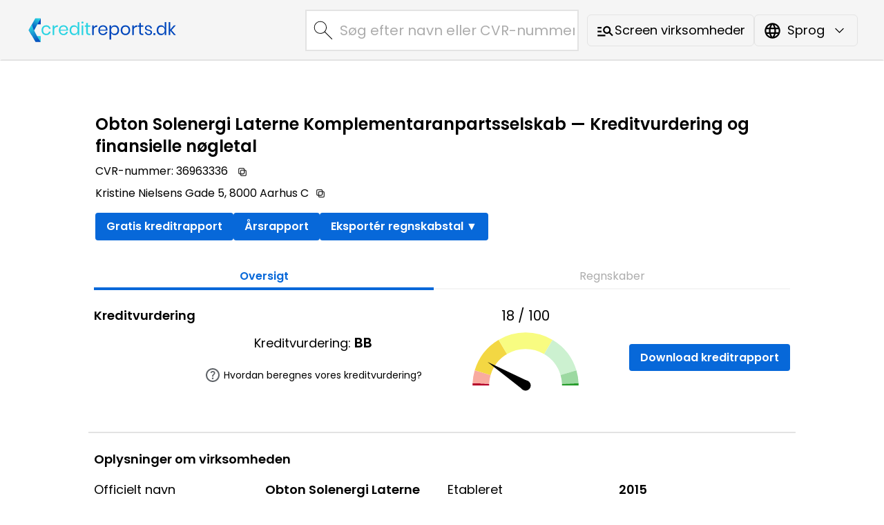

--- FILE ---
content_type: text/html
request_url: https://companies.creditreports.dk/da/companies/650734/obton-solenergi-laterne-komplementaranpartsselskab/
body_size: 83497
content:
<!DOCTYPE html><html lang="da"> <head><meta charset="UTF-8"><meta name="viewport" content="width=device-width, initial-scale=1.0"><meta http-equiv="X-UA-Compatible" content="ie=edge"><link rel="icon" type="image/png" href="/favicon.png"><link rel="icon" type="image/x-icon" href="/favicon.ico"><script async src="https://www.googletagmanager.com/gtag/js?id=G-W3625Y8D4S"></script><script>window.dataLayer = window.dataLayer || [];
      function gtag(){dataLayer.push(arguments);}
      gtag('js', new Date());
      gtag('config', 'G-W3625Y8D4S');</script><script async src="https://pagead2.googlesyndication.com/pagead/js/adsbygoogle.js?client=ca-pub-5639010382412427" crossorigin="anonymous"></script> <title>Obton Solenergi Laterne Komplementaranpartsselskab — CreditReports.dk</title><meta name="description" content="Obton Solenergi Laterne Komplementaranpartsselskab havde en egenkapitalandel på 99.4 %, ROA på 2.7 %, og en kreditvurdering på BB i 2023. Udforsk flere detaljer i vores virksomhedsregister."><link rel="canonical" href="https://companies.creditreports.dk/da/companies/650734/obton-solenergi-laterne-komplementaranpartsselskab/"><link rel="alternate" href="https://companies.creditreports.dk/da/companies/650734/obton-solenergi-laterne-komplementaranpartsselskab/" hreflang="da"><link rel="alternate" href="https://companies.creditreports.dk/en/companies/650734/obton-solenergi-laterne-komplementaranpartsselskab/" hreflang="en"><meta name="build-time" content="2025-09-03T01:58:35.773Z"><meta name="generator" content="Astro v5.7.12"> <link rel="stylesheet" href="/_astro/index.D1TFTcJ0.css">
<link rel="stylesheet" href="/_astro/index.W_kALC5y.css">
<link rel="stylesheet" href="/_astro/index.ChLQajCF.css">
<link rel="stylesheet" href="/_astro/index.EzV3auBM.css">
<style>._chart-container_1migs_1{position:relative;height:100vh}
._industry-tree-container_1ag1m_1{width:100%}._industry-tree-header_1ag1m_5{font-size:1.2em;margin-bottom:15px;padding-bottom:10px}._tree-list_1ag1m_11{list-style-type:none;padding-left:20px;position:relative}._tree-list-root_1ag1m_17{padding-left:0}._tree-node_1ag1m_21{margin:5px 0;position:relative}._tree-node-text_1ag1m_26{display:inline-flex;align-items:flex-start;align-items:center}._tree-node-text-expandable_1ag1m_30:hover{text-decoration-line:underline}._tree-node-text-expandable_1ag1m_30{cursor:pointer}._tree-node-root_1ag1m_35:before{border-bottom:none;top:0;width:0}._tree-list_1ag1m_11:before{content:"";position:absolute;top:0;bottom:0;left:0;border-left:1px solid #ccc;margin:0 0 0 10px}._tree-list-root_1ag1m_17:before{border-left:none}._tree-list-expand-button_1ag1m_55{vertical-align:middle}
</style><script type="module" src="/_astro/page.V2R8AmkL.js"></script></head> <body class="flex flex-col min-h-screen"> <style>astro-island,astro-slot,astro-static-slot{display:contents}</style><script>(()=>{var e=async t=>{await(await t())()};(self.Astro||(self.Astro={})).load=e;window.dispatchEvent(new Event("astro:load"));})();;(()=>{var A=Object.defineProperty;var g=(i,o,a)=>o in i?A(i,o,{enumerable:!0,configurable:!0,writable:!0,value:a}):i[o]=a;var d=(i,o,a)=>g(i,typeof o!="symbol"?o+"":o,a);{let i={0:t=>m(t),1:t=>a(t),2:t=>new RegExp(t),3:t=>new Date(t),4:t=>new Map(a(t)),5:t=>new Set(a(t)),6:t=>BigInt(t),7:t=>new URL(t),8:t=>new Uint8Array(t),9:t=>new Uint16Array(t),10:t=>new Uint32Array(t),11:t=>1/0*t},o=t=>{let[l,e]=t;return l in i?i[l](e):void 0},a=t=>t.map(o),m=t=>typeof t!="object"||t===null?t:Object.fromEntries(Object.entries(t).map(([l,e])=>[l,o(e)]));class y extends HTMLElement{constructor(){super(...arguments);d(this,"Component");d(this,"hydrator");d(this,"hydrate",async()=>{var b;if(!this.hydrator||!this.isConnected)return;let e=(b=this.parentElement)==null?void 0:b.closest("astro-island[ssr]");if(e){e.addEventListener("astro:hydrate",this.hydrate,{once:!0});return}let c=this.querySelectorAll("astro-slot"),n={},h=this.querySelectorAll("template[data-astro-template]");for(let r of h){let s=r.closest(this.tagName);s!=null&&s.isSameNode(this)&&(n[r.getAttribute("data-astro-template")||"default"]=r.innerHTML,r.remove())}for(let r of c){let s=r.closest(this.tagName);s!=null&&s.isSameNode(this)&&(n[r.getAttribute("name")||"default"]=r.innerHTML)}let p;try{p=this.hasAttribute("props")?m(JSON.parse(this.getAttribute("props"))):{}}catch(r){let s=this.getAttribute("component-url")||"<unknown>",v=this.getAttribute("component-export");throw v&&(s+=` (export ${v})`),console.error(`[hydrate] Error parsing props for component ${s}`,this.getAttribute("props"),r),r}let u;await this.hydrator(this)(this.Component,p,n,{client:this.getAttribute("client")}),this.removeAttribute("ssr"),this.dispatchEvent(new CustomEvent("astro:hydrate"))});d(this,"unmount",()=>{this.isConnected||this.dispatchEvent(new CustomEvent("astro:unmount"))})}disconnectedCallback(){document.removeEventListener("astro:after-swap",this.unmount),document.addEventListener("astro:after-swap",this.unmount,{once:!0})}connectedCallback(){if(!this.hasAttribute("await-children")||document.readyState==="interactive"||document.readyState==="complete")this.childrenConnectedCallback();else{let e=()=>{document.removeEventListener("DOMContentLoaded",e),c.disconnect(),this.childrenConnectedCallback()},c=new MutationObserver(()=>{var n;((n=this.lastChild)==null?void 0:n.nodeType)===Node.COMMENT_NODE&&this.lastChild.nodeValue==="astro:end"&&(this.lastChild.remove(),e())});c.observe(this,{childList:!0}),document.addEventListener("DOMContentLoaded",e)}}async childrenConnectedCallback(){let e=this.getAttribute("before-hydration-url");e&&await import(e),this.start()}async start(){let e=JSON.parse(this.getAttribute("opts")),c=this.getAttribute("client");if(Astro[c]===void 0){window.addEventListener(`astro:${c}`,()=>this.start(),{once:!0});return}try{await Astro[c](async()=>{let n=this.getAttribute("renderer-url"),[h,{default:p}]=await Promise.all([import(this.getAttribute("component-url")),n?import(n):()=>()=>{}]),u=this.getAttribute("component-export")||"default";if(!u.includes("."))this.Component=h[u];else{this.Component=h;for(let f of u.split("."))this.Component=this.Component[f]}return this.hydrator=p,this.hydrate},e,this)}catch(n){console.error(`[astro-island] Error hydrating ${this.getAttribute("component-url")}`,n)}}attributeChangedCallback(){this.hydrate()}}d(y,"observedAttributes",["props"]),customElements.get("astro-island")||customElements.define("astro-island",y)}})();</script><astro-island uid="c61DG" prefix="r10" component-url="/_astro/Nav.CsTjtz-9.js" component-export="default" renderer-url="/_astro/client.KJlOPP84.js" props="{&quot;lang&quot;:[0,&quot;da&quot;],&quot;dict&quot;:[0,{&quot;main&quot;:[0,{&quot;head&quot;:[0,{&quot;title&quot;:[0,&quot;CreditReports.dk virksomhedssøgning&quot;],&quot;metadescription&quot;:[0,&quot;&quot;],&quot;headertext&quot;:[0,&quot; — Kreditvurdering og finansielle nøgletal&quot;]}],&quot;tabs&quot;:[0,{&quot;companyinfo&quot;:[0,&quot;Oversigt&quot;],&quot;financials&quot;:[0,&quot;Regnskaber&quot;]}],&quot;languageMenu&quot;:[0,{&quot;en&quot;:[0,&quot;English&quot;],&quot;dk&quot;:[0,&quot;Dansk&quot;]}],&quot;searchbar&quot;:[0,{&quot;suggestion&quot;:[0,&quot;Fandt du ikke den virksomhed, du ledte efter? Vores fulde system indeholder alle danske virksomheder, inklusive omfattende kreditrisikorapporter. Registrer dig &lt;a href=\&quot;https://platform.creditreports.dk/AspAndUserCreation.action?templateAspQueryKey=CreditAnalysis\&quot; target=\&quot;_blank\&quot; rel=\&quot;noopener noreferrer\&quot;&gt;her&lt;/a&gt; for at komme i gang.&lt;br&gt;&lt;br&gt;Du kan finde tekst- og videovejledninger &lt;a href=\&quot;https://creditreports.dk/en/support/platform-tutorials/\&quot; target=\&quot;_blank\&quot; rel=\&quot;noopener noreferrer\&quot;&gt;her&lt;/a&gt;, der forklarer, hvordan du bruger vores system.&quot;]}],&quot;transparentlinkad&quot;:[0,{&quot;header&quot;:[0,&quot;Prøv den fulde version af vores system gratis&quot;],&quot;bullet1&quot;:[0,&quot;&lt;a class=\&quot;adbox-bullet-link\&quot; href=\&quot;https://creditreports.dk/en/support/platform-tutorials/#download-credit-report\&quot; target=\&quot;_blank\&quot; rel=\&quot;noopener noreferrer\&quot;&gt;Professionelle kreditrapporter&lt;/a&gt;&quot;],&quot;bullet2&quot;:[0,&quot;Lav dine egne estimater for enhver virksomhed&quot;],&quot;bullet3&quot;:[0,&quot;Værdiansættelse&quot;],&quot;bullet4&quot;:[0,&quot;&lt;a class=\&quot;adbox-bullet-link\&quot; href=\&quot;https://creditreports.dk/en/support/platform-tutorials/#cannotfindcompany\&quot; target=\&quot;_blank\&quot; rel=\&quot;noopener noreferrer\&quot;&gt;Alle 400.000+ danske virksomheder&lt;/a&gt;&quot;],&quot;bullet5&quot;:[0,&quot;Se &lt;a class=\&quot;adbox-bullet-link\&quot; href=\&quot;https://creditreports.dk/en/support/platform-tutorials\&quot; target=\&quot;_blank\&quot; rel=\&quot;noopener noreferrer\&quot;&gt;instruktioner&lt;/a&gt;&quot;],&quot;bulletfooter&quot;:[1,[[0,&quot;... og mere!&quot;],[0,&quot;Ingen registrering er nødvendig.&quot;]]],&quot;buttontext&quot;:[0,&quot;Fuld version&quot;]}],&quot;screener&quot;:[0,{&quot;title&quot;:[0,&quot;Virksomhedsscreener — CreditReports.dk&quot;],&quot;header&quot;:[0,&quot;Virksomhedsscreener&quot;],&quot;description&quot;:[0,&quot;Find nye virksomheder ved hjælp af vores færdige lister, eller opret dine egne lister &lt;a href=\&quot;https://platform.creditreports.dk/QuickLogin.action?key=3917&amp;x=doeudf&amp;targetAction=DynamicRankings&amp;lang=da\&quot; target=\&quot;_blank\&quot; rel=\&quot;noopener noreferrer\&quot;&gt;her&lt;/a&gt;. Ingen registrering er nødvendig.&quot;],&quot;button&quot;:[0,&quot;Screen virksomheder&quot;]}],&quot;footer&quot;:[0,{&quot;product&quot;:[0,&quot;Produkt&quot;],&quot;support&quot;:[0,&quot;Support&quot;],&quot;contact&quot;:[0,&quot;Kontakt os&quot;],&quot;privacypolicy&quot;:[0,&quot;Fortrolighedspolitik&quot;],&quot;copyright&quot;:[1,[[0,&quot;Ophavsret © :year CreditReports.dk.&quot;],[0,&quot;Alle rettigheder forbeholdes.&quot;]]]}],&quot;misc&quot;:[0,{&quot;dcflink&quot;:[0,&quot;Se DCF-værdiansættelsesmodel og mere&quot;],&quot;fullversionlink&quot;:[0,&quot;Prøv vores platform gratis&quot;],&quot;SeeCreditlink&quot;:[0,&quot;Se vores gratis kreditrapport&quot;],&quot;SeeCreditlink2&quot;:[0,&quot;Se vores gratis kreditrapport&quot;]}],&quot;apiad&quot;:[0,{&quot;header&quot;:[0,&quot;CreditReports API&quot;],&quot;bullets&quot;:[1,[[0,&quot;Virksomhedsoplysninger&quot;],[0,&quot;Økonomiske data&quot;],[0,&quot;Kreditrisikodata&quot;],[0,&quot;Alle 400.000+ danske virksomheder&quot;]]],&quot;footer&quot;:[1,[[0,&quot;&quot;]]],&quot;buttontext&quot;:[0,&quot;Læs mere om CreditReports API&quot;],&quot;linktitle&quot;:[0,&quot;API-info side&quot;]}],&quot;apiinfo&quot;:[0,{&quot;title&quot;:[0,&quot;CreditReports.dk API – Pålidelig, hurtig adgang til virksomhedsdata&quot;],&quot;intro&quot;:[0,&quot;Vil du integrere opdaterede virksomhedsdata direkte i dine egne IT-systemer, apps eller interne værktøjer? CreditReports API giver problemfri adgang til et bredt udvalg af virksomhedsoplysninger direkte fra vores databaser. Hold dig opdateret med de nyeste virksomhedsdata og bevar fuld kontrol over, hvordan dataene bruges og præsenteres i dine systemer.&quot;],&quot;datatitle&quot;:[0,&quot;Hvilke data er tilgængelige?&quot;],&quot;datalist&quot;:[1,[[0,&quot;Virksomhedsoplysninger: CVR-nummer, virksomhedsnavn, juridisk form, adresse og mere.&quot;],[0,&quot;Kontaktoplysninger: Telefonnummer.&quot;],[0,&quot;Regnskaber: Årsrapporter og nøgletal.&quot;],[0,&quot;Kreditrisikodata: Kreditscore og kreditvurderinger.&quot;]]],&quot;contacttitle&quot;:[0,&quot;Interesseret i API-adgang? Lad os tage en snak.&quot;],&quot;contactintro&quot;:[0,&quot;Vi vil gerne høre mere om dit behov. Send os en uformel e-mail på &lt;a href=&#39;mailto:info@creditreports.dk&#39; class=&#39;underline text-blue-700&#39;&gt;info@creditreports.dk&lt;/a&gt;. Inkludér venligst følgende oplysninger:&quot;],&quot;contactlist&quot;:[1,[[0,&quot;Navn og baggrund&quot;],[0,&quot;Telefonnummer&quot;],[0,&quot;Kort beskrivelse af dit formål med API&#39;et&quot;]]],&quot;contactfooter&quot;:[0,&quot;Når vi har modtaget din besked, kontakter vi dig for at drøfte dine behov, give dig en pris og give adgang til vores API-dokumentation og testadgang.&quot;]}]}],&quot;companies&quot;:[0,{&quot;head&quot;:[0,{&quot;title&quot;:[0,&quot;:name: — CVR: :cvr: — Regnskaber, Kreditrapport og mere&quot;],&quot;titlealt1&quot;:[0,&quot;:name: — Regnskaber, Kreditrapport og mere&quot;],&quot;titlealt2&quot;:[0,&quot;:name: — CreditReports.dk&quot;],&quot;titlealt3&quot;:[0,&quot;:name: — Konsoliderede Regnskaber, Kreditrapport og mere&quot;],&quot;metadescription&quot;:[0,&quot;:name: værdiansættes til :dcf::currency: ved hjælp af DCF-værdiansættelsesmetoden. Opdag værdiansættelsesanalyser, kreditrisikovurderinger og meget mere&quot;],&quot;metadescriptionalt1&quot;:[0,&quot;:name: rapporterede EBIT på :ebit_value::currency:, ROI på :roi_value:, og en samlet balance på :bs_value::currency: i :year:. Udforsk flere detaljer i vores virksomhedsregister.&quot;],&quot;metadescriptionalt2&quot;:[0,&quot;:name: havde en egenkapitalandel på :eq_value:, ROA på :roa_value:, og en kreditvurdering på :rating: i :year:. Udforsk flere detaljer i vores virksomhedsregister.&quot;],&quot;metadescriptionalt3&quot;:[0,&quot;:name: (CVR: :cvr:) — Se virksomhedsoplysninger, regnskaber og en gratis kreditrapport.&quot;]}],&quot;structureddata&quot;:[0,{&quot;webpage&quot;:[0,{&quot;title&quot;:[0,&quot;Kreditvurdering og finansielle nøgletal&quot;],&quot;description&quot;:[0,&quot;Omfattende finansielle oplysninger og kreditoplysninger for :name:, herunder kreditvurdering, årsregnskaber, nøgletal og meget mere.&quot;]}],&quot;propertyvalue&quot;:[0,{&quot;creditscore&quot;:[0,&quot;Kreditvurdering&quot;],&quot;roa&quot;:[0,&quot;Afkast af Aktiver&quot;],&quot;roe&quot;:[0,&quot;Afkast af Egenkapital&quot;],&quot;eqratio&quot;:[0,&quot;Egenkapitalandel&quot;],&quot;quickratio&quot;:[0,&quot;Hurting Ratio&quot;]}]}],&quot;frontpage&quot;:[0,{&quot;headers&quot;:[0,{&quot;companyinfo&quot;:[0,&quot;Oplysninger om virksomheden&quot;],&quot;financialinfo&quot;:[0,&quot;Finansielle oplysninger&quot;],&quot;overview&quot;:[0,&quot;Nøgletal&quot;],&quot;about&quot;:[0,&quot;Om&quot;],&quot;rating&quot;:[0,&quot;Kreditvurdering&quot;],&quot;variableVisualization&quot;:[0,&quot;Visualisering af variabler&quot;],&quot;valuation&quot;:[0,&quot;Værdi af virksomheden&quot;]}],&quot;basicinfo&quot;:[0,{&quot;businessid&quot;:[0,&quot;CVR-nummer&quot;],&quot;officialname&quot;:[0,&quot;Officielt navn&quot;],&quot;industry&quot;:[0,&quot;Industri&quot;],&quot;personnel&quot;:[0,&quot;Personale&quot;],&quot;persons&quot;:[0,&quot;personer&quot;],&quot;person&quot;:[0,&quot;person&quot;],&quot;established&quot;:[0,&quot;Etableret&quot;],&quot;domicile&quot;:[0,&quot;Hjemsted&quot;],&quot;companyform&quot;:[0,&quot;Virksomhedsform&quot;],&quot;roles&quot;:[0,&quot;Deltagere&quot;]}],&quot;companyformtext&quot;:[0,{&quot;Aktieselskab&quot;:[0,&quot;Aktieselskab&quot;],&quot;Anpartsselskab&quot;:[0,&quot;Anpartsselskab&quot;],&quot;Iværksætterselskab&quot;:[0,&quot;Iværksætterselskab&quot;],&quot;Kommanditselskab&quot;:[0,&quot;Kommanditselskab&quot;],&quot;Interessentskab&quot;:[0,&quot;Interessentskab&quot;]}],&quot;participantrole&quot;:[0,{&quot;DIREKTØR&quot;:[0,&quot;Direktør&quot;],&quot;BESTYRELSESMEDLEM&quot;:[0,&quot;Bestyrelsesmedlem&quot;],&quot;FORMAND&quot;:[0,&quot;Formand&quot;]}],&quot;chartheaders&quot;:[0,{&quot;solvency&quot;:[0,&quot;Soliditet&quot;],&quot;profitability&quot;:[0,&quot;Rentabilitet&quot;]}],&quot;seegroupcompany&quot;:[0,&quot;Se konsolideret virksomhed&quot;],&quot;seeparentcompany&quot;:[0,&quot;Se moderselskab&quot;],&quot;creditreportlink&quot;:[0,&quot;Gratis kreditrapport&quot;],&quot;creditreportlink2&quot;:[0,&quot;Download kreditrapport&quot;],&quot;annualreportlink&quot;:[0,&quot;Årsrapport&quot;],&quot;annualreportlinkHint&quot;:[0,&quot;Se årsrapporten for :year&quot;],&quot;downloadfiguresbutton&quot;:[0,&quot;Eksportér regnskabstal&quot;],&quot;downloadfiguresbuttonfilenameprefix&quot;:[0,&quot;regnskabstal&quot;],&quot;copybutton&quot;:[0,{&quot;cvr&quot;:[0,&quot;Kopiér CVR-nummer&quot;],&quot;address&quot;:[0,&quot;Kopiér adresse&quot;],&quot;phone&quot;:[0,&quot;Kopiér telefonnummer&quot;],&quot;email&quot;:[0,&quot;Kopiér e-mail&quot;],&quot;homepage&quot;:[0,&quot;Kopiér hjemmeside&quot;]}],&quot;dcfValuation&quot;:[0,&quot;DCF-værdiansættelse&quot;],&quot;valuationlink&quot;:[0,&quot;Se værdiansættelsesanalyse&quot;],&quot;seefullfinancialslink&quot;:[0,&quot;Se regnskabet&quot;],&quot;tablerowheaders&quot;:[0,{&quot;volume&quot;:[0,&quot;Volumen&quot;],&quot;profitability&quot;:[0,&quot;Rentabilitet&quot;],&quot;solvency&quot;:[0,&quot;Solvens&quot;],&quot;liquidity&quot;:[0,&quot;Likviditet&quot;],&quot;capeff&quot;:[0,&quot;Effektiv udnyttelse af kapital&quot;],&quot;creditrisk&quot;:[0,&quot;Kreditrisiko&quot;]}],&quot;companiesofsameindustry&quot;:[0,&quot;Virksomheder i samme branche&quot;],&quot;companiesofsameindustrylink&quot;:[0,&quot;=&gt; Vis alle virksomheder i branchen :industry&quot;],&quot;companiesofsameindustrylinkalt&quot;:[0,&quot;Se alle virksomheder i branchen&quot;],&quot;gotoindustriesoverviewlink&quot;:[0,&quot;=&gt; Se alle brancher&quot;],&quot;creditratinghelp&quot;:[0,&quot;Hvordan beregnes vores kreditvurdering?&quot;],&quot;creditratinglink&quot;:[0,&quot;https://creditreports.dk/da/support/faq/&quot;],&quot;rating&quot;:[0,&quot;Vurdering&quot;],&quot;graphfailed&quot;:[0,&quot;Grafen kunne ikke indlæses&quot;]}],&quot;financials&quot;:[0,{&quot;title&quot;:[0,&quot;:name: — Regnskaber — CreditReports.dk&quot;],&quot;titlealt1&quot;:[0,&quot;:name: — Regnskaber&quot;],&quot;titlealt2&quot;:[0,&quot;:name: — Konsoliderede Regnskaber — CreditReports.dk&quot;],&quot;titlealt3&quot;:[0,&quot;:name: — Konsoliderede Regnskaber&quot;],&quot;metadescription&quot;:[0,&quot;:name: (CVR: :cvr:) — Se komplette regnskaber.&quot;],&quot;metadescriptionalt&quot;:[0,&quot;:name: (CVR: :cvr:) — Se komplette konsoliderede regnskaber.&quot;],&quot;sectionheaders&quot;:[0,{&quot;incomestatement&quot;:[0,&quot;Resultatopgørelse&quot;],&quot;assets&quot;:[0,&quot;Aktiver&quot;],&quot;equityliab&quot;:[0,&quot;Egenkapital og passiver&quot;]}],&quot;tablerowheaders&quot;:[0,{&quot;volume&quot;:[0,&quot;volume&quot;]}]}]}],&quot;industries&quot;:[0,{&quot;h1&quot;:[0,&quot;Brancher&quot;],&quot;title&quot;:[0,&quot;Brancher — CreditReports.dk&quot;],&quot;titleindustrypage&quot;:[0,&quot;:industry — CreditReports.dk&quot;],&quot;subtitle&quot;:[0,&quot;Gennemse alle danske brancher og sektorer nedenfor. Klik på en kategori for at udforske virksomheder.&quot;],&quot;backToList&quot;:[0,&quot;Tilbage til brancheoversigten&quot;],&quot;noCompanies&quot;:[0,&quot;Ingen virksomheder fundet for denne branche&quot;]}],&quot;variables&quot;:[0,{&quot;ns&quot;:[0,&quot;Nettoomsætning&quot;],&quot;gross_profit&quot;:[0,&quot;Bruttofortjeneste&quot;],&quot;cr_ebitda_xml&quot;:[0,&quot;EBITDA&quot;],&quot;cr_pre_tax_profit&quot;:[0,&quot;Overskud før skat&quot;],&quot;cr_net_earnings&quot;:[0,&quot;Nettoindtjening&quot;],&quot;cr_fiscal_period_length&quot;:[0,&quot;Finansperiodens længde&quot;],&quot;cr_wages_and_salaries&quot;:[0,&quot;Lønninger og vederlag&quot;],&quot;ebit&quot;:[0,&quot;Driftsresultat&quot;],&quot;cr_other_financial_expenses&quot;:[0,&quot;Andre finansielle udgifter&quot;],&quot;cr_pre_tax_profit_less_eo&quot;:[0,&quot;Overskud før skat minus ekstra ordinære udgifter&quot;],&quot;cr_income_taxes&quot;:[0,&quot;Indkomstskatter&quot;],&quot;cr_intangible_assets_total&quot;:[0,&quot;Immaterielle aktiver i alt&quot;],&quot;cr_tangibles_assets_total&quot;:[0,&quot;Materielle aktiver i alt&quot;],&quot;cr_other_receivables&quot;:[0,&quot;Andre tilgodehavender&quot;],&quot;cr_investments_total&quot;:[0,&quot;Investeringer i alt&quot;],&quot;cr_current_assets_total&quot;:[0,&quot;Varebeholdninger i alt&quot;],&quot;cr_long_term_receivables_total&quot;:[0,&quot;Langfristede tilgodehavender i alt&quot;],&quot;cr_curr_trade_debtors&quot;:[0,&quot;Kortfristede debitorer&quot;],&quot;cr_curr_prepayments_and_accured_inc&quot;:[0,&quot;Forudbetalinger og periodiserede indtægter&quot;],&quot;cr_st_tax_assets&quot;:[0,&quot;Aktuelle udskudte skatteaktiver&quot;],&quot;cr_short_term_receivables_total&quot;:[0,&quot;Kortfristede tilgodehavender i alt&quot;],&quot;cr_cash_equivalents_total&quot;:[0,&quot;Likvide midler i alt&quot;],&quot;cr_cash_and_bank_deposits&quot;:[0,&quot;Kontant- og bankindskud&quot;],&quot;cr_cash_and_cash_eq_total&quot;:[0,&quot;Kontanter og likvide midler&quot;],&quot;bs_additional_cash_result&quot;:[0,&quot;Cash (generated)&quot;],&quot;bs_total_assets&quot;:[0,&quot;Balancesum (aktiver)&quot;],&quot;share_cap&quot;:[0,&quot;Aktiekapital&quot;],&quot;cr_shareholders_equity&quot;:[0,&quot;Egenkapital i alt&quot;],&quot;cr_appropriations_total&quot;:[0,&quot;Bevillinger i alt&quot;],&quot;cr_non_current_loans_from_credit_ins&quot;:[0,&quot;Langfristede lån fra kreditinstitutter&quot;],&quot;cr_non_current_liabilities_total&quot;:[0,&quot;Langfristede forpligtelser i alt&quot;],&quot;cr_current_loans_from_credit_ins&quot;:[0,&quot;Løbende lån fra kreditinstitutter&quot;],&quot;cr_other_current_creditors&quot;:[0,&quot;Andre ikke-rentebærende kortfristede forpligtelser&quot;],&quot;cr_current_liabilities_total&quot;:[0,&quot;Kortfristede forpligtelser i alt&quot;],&quot;bs_total_liab&quot;:[0,&quot;Balancesum (passiver)&quot;],&quot;interest_bearing_liabilities_calc&quot;:[0,&quot;Rentebærende forpligtelser&quot;],&quot;non_interest_bearing_liabilities_calc&quot;:[0,&quot;Ikke-rentebærende passiver&quot;],&quot;cr_roi_percent_corrected&quot;:[0,&quot;Investeringsafkast (ROI)&quot;],&quot;cr_roe_percent_corrected&quot;:[0,&quot;Egenkapitalafkast (ROE)&quot;],&quot;cr_roa_percent_corrected&quot;:[0,&quot;Afkastningsgrad (ROA)&quot;],&quot;cr_equity_ratio&quot;:[0,&quot;Egenkapitalandel&quot;],&quot;ebit_percent&quot;:[0,&quot;Driftsresultat-%&quot;],&quot;apum_ebit_percent_cv&quot;:[0,&quot;Driftsresultat-%&quot;],&quot;ebit_gross_profit_percent&quot;:[0,&quot;Driftsresultat/Bruttofortjeneste (%)&quot;],&quot;cr_gearing_percent&quot;:[0,&quot;Gearing&quot;],&quot;cr_net_debt&quot;:[0,&quot;Nettogæld&quot;],&quot;cr_quick_ratio&quot;:[0,&quot;Likviditetsgrad 1&quot;],&quot;cr_current_ratio&quot;:[0,&quot;Likviditetsgrad 2&quot;],&quot;text_brc_den_D_AAA-brm_ValuBooster2dk&quot;:[0,&quot;Kreditvurdering&quot;],&quot;cr_relative_net_indebtedness&quot;:[0,&quot;Relativ nettogældsætning %&quot;],&quot;cr_change_in_finished_goods_inv&quot;:[0,&quot;Ændring i færdigvarelageret&quot;],&quot;cr_manufacturing_for_own_use&quot;:[0,&quot;Produktion til virksomhedens eget brug&quot;],&quot;cr_other_operating_income&quot;:[0,&quot;Andre driftsindtægter&quot;],&quot;cr_purchases_during_fy&quot;:[0,&quot;Køb i løbet af regnskabsåret&quot;],&quot;cr_change_in_stock&quot;:[0,&quot;Ændring i lagerbeholdning&quot;],&quot;cr_costs_of_manufacturing&quot;:[0,&quot;Omkostninger ved fremstilling&quot;],&quot;cr_external_services&quot;:[0,&quot;Eksterne tjenesteydelser&quot;],&quot;cr_rents&quot;:[0,&quot;Leje&quot;],&quot;cr_costs_of_management&quot;:[0,&quot;Omkostninger til ledelse&quot;],&quot;cr_costs_of_distribution&quot;:[0,&quot;Omkostninger til distribution&quot;],&quot;cr_costs_of_marketing&quot;:[0,&quot;Omkostninger til markedsføring&quot;],&quot;cr_social_security_expenses&quot;:[0,&quot;Udgifter til social sikring&quot;],&quot;cr_employee_benefit_expenses&quot;:[0,&quot;Udgifter til personaleydelser&quot;],&quot;cr_other_oper_expenses&quot;:[0,&quot;Andre driftsomkostninger&quot;],&quot;cr_depreciation&quot;:[0,&quot;Afskrivninger i alt&quot;],&quot;cr_reduction_non_current_assets&quot;:[0,&quot;Værdiforringelse af langfristede aktiver&quot;],&quot;cr_net_income_from_associates&quot;:[0,&quot;Nettoindtægter fra associerede virksomheder&quot;],&quot;cr_other_financial_income&quot;:[0,&quot;Andre finansielle indtægter&quot;],&quot;cr_interest_income&quot;:[0,&quot;Renteindtægter&quot;],&quot;cr_interest_expenses&quot;:[0,&quot;Renteudgifter&quot;],&quot;cr_reduction_non_current_investment_ass&quot;:[0,&quot;Reduktion af langfristede investeringsaktiver&quot;],&quot;cr_income_from_non_current_investments&quot;:[0,&quot;Indtægter fra andre investeringer, der holdes som langfristede aktiver&quot;],&quot;cr_exchange_rate_diff&quot;:[0,&quot;Valutakursdifferencer&quot;],&quot;cr_net_income_from_associates_fin&quot;:[0,&quot;Nettoindtægter fra associerede virksomheder (fin.)&quot;],&quot;cr_eo_income&quot;:[0,&quot;Ekstraordinære indtægter&quot;],&quot;cr_eo_expenses&quot;:[0,&quot;Ekstraordinære omkostninger&quot;],&quot;cr_net_income_from_associates_eo&quot;:[0,&quot;Ekstraordinære nettoindtægter fra associerede virksomheder&quot;],&quot;cr_discountinued_operations&quot;:[0,&quot;Resultat af ophørte aktiviteter&quot;],&quot;cr_development_expenditure&quot;:[0,&quot;Udgifter til udvikling&quot;],&quot;cr_intangible_rights&quot;:[0,&quot;Immaterielle rettigheder&quot;],&quot;cr_goodwill&quot;:[0,&quot;Goodwill&quot;],&quot;cr_land_and_waters&quot;:[0,&quot;Jord og vand&quot;],&quot;cr_buildings&quot;:[0,&quot;Bygninger&quot;],&quot;cr_machinery_and_equipment&quot;:[0,&quot;Maskiner og udstyr&quot;],&quot;cr_advance_payments_and_cons_in_prog&quot;:[0,&quot;Forudbetalinger og igangværende anlægsarbejder&quot;],&quot;cr_other_tangible_assets&quot;:[0,&quot;Andre materielle aktiver&quot;],&quot;cr_holdings_in_group_companies&quot;:[0,&quot;Kapitalandele i koncernforbundne selskaber&quot;],&quot;cr_participating_interests&quot;:[0,&quot;Kapitalandele&quot;],&quot;cr_other_shares_and_ownership&quot;:[0,&quot;Andre aktier og lignende ejerandele&quot;],&quot;cr_receivables_from_group_member&quot;:[0,&quot;Tilgodehavender hos tilknyttede virksomheder&quot;],&quot;cr_receivables_from_participating&quot;:[0,&quot;Tilgodehavender hos deltagende virksomheder&quot;],&quot;cr_other_non_curr_investments&quot;:[0,&quot;Andre langfristede kapitalandele&quot;],&quot;cr_real_estate_investments&quot;:[0,&quot;Investeringer i fast ejendom&quot;],&quot;cr_non_curr_trade_debtors&quot;:[0,&quot;Langfristede tilgodehavender fra salg og tjenesteydelser&quot;],&quot;cr_non_curr_owed_by_group_member&quot;:[0,&quot;Langfristet tilgodehavende hos koncernselskaber&quot;],&quot;cr_non_curr_owed_by_participating&quot;:[0,&quot;Langfristet tilgodehavende hos interessentskaber&quot;],&quot;cr_non_curr_loans_receivable&quot;:[0,&quot;Langfristede tilgodehavender fra lån&quot;],&quot;cr_non_curr_other_receivables&quot;:[0,&quot;Langfristede andre tilgodehavender&quot;],&quot;cr_non_curr_prepayments_and_accured_inc&quot;:[0,&quot;Langfristede forudbetalinger og periodeafgrænsningsposter&quot;],&quot;cr_lt_tax_assets&quot;:[0,&quot;Udskudte skatteaktiver&quot;],&quot;cr_semifinished_products&quot;:[0,&quot;Halvfabrikata&quot;],&quot;cr_raw_materials&quot;:[0,&quot;Råvarer og hjælpematerialer&quot;],&quot;cr_other_stocks&quot;:[0,&quot;Andre lagre&quot;],&quot;cr_finished_goods&quot;:[0,&quot;Færdige produkter/varer&quot;],&quot;cr_advance_payments&quot;:[0,&quot;Forudbetalinger&quot;],&quot;cr_ifrs_pre_payments&quot;:[0,&quot;Forudbetalinger&quot;],&quot;cr_leasing_assets&quot;:[0,&quot;Leasingaktiver&quot;],&quot;cr_curr_owed_by_group_member&quot;:[0,&quot;Kortfristet gæld til koncernforbundne selskaber&quot;],&quot;cr_curr_owed_by_participating&quot;:[0,&quot;Kortfristet tilgodehavende hos interessentkomp.&quot;],&quot;cr_curr_loans_receivable&quot;:[0,&quot;Kortfristede tilgodehavender fra lån&quot;],&quot;cr_current_unpaid_shares&quot;:[0,&quot;Kortfristede ikke-betalte aktier&quot;],&quot;cr_curr_other_receivables&quot;:[0,&quot;Kortfristede andre tilgodehavender&quot;],&quot;cr_financial_assets_fair_value&quot;:[0,&quot;Dagsværdi af finansielle aktiver&quot;],&quot;cr_other_curr_investments&quot;:[0,&quot;Andre kortfristede investeringer&quot;],&quot;cr_holdings_in_group_member&quot;:[0,&quot;Kapitalandele i koncernforbundne selskaber&quot;],&quot;cr_curr_other_shares_and_ownership&quot;:[0,&quot;Kortfristede andre aktier og ejerandele&quot;],&quot;cr_holdings_in_own_shares&quot;:[0,&quot;Beholdning af egne aktier&quot;],&quot;cr_non_current_assets_for_sale&quot;:[0,&quot;Langfristede aktiver til salg&quot;],&quot;cr_share_premium_account&quot;:[0,&quot;Konto for overkurs ved emission&quot;],&quot;asset_revaluation_res&quot;:[0,&quot;Reserve for opskrivning af aktiver&quot;],&quot;shares_repurchased&quot;:[0,&quot;Tilbagekøbte aktier&quot;],&quot;cr_fair_value_reserve&quot;:[0,&quot;Reserve for dagsværdi&quot;],&quot;cr_legal_reserve&quot;:[0,&quot;Lovpligtig reserve&quot;],&quot;cr_other_reserves&quot;:[0,&quot;Andre reserver&quot;],&quot;cr_other_restricted_equity&quot;:[0,&quot;Anden bunden egenkapital&quot;],&quot;cr_retained_earnings&quot;:[0,&quot;Overført resultat&quot;],&quot;cr_profit_for_fy&quot;:[0,&quot;Regnskabsårets resultat&quot;],&quot;cr_other_unrestricted_equity&quot;:[0,&quot;Anden fri egenkapital&quot;],&quot;minorities&quot;:[0,&quot;Minoritetsinteresser (BS)&quot;],&quot;cr_provisions&quot;:[0,&quot;Hensatte forpligtelser&quot;],&quot;cr_capital_loan_lt&quot;:[0,&quot;Kapitaludlån&quot;],&quot;cr_non_current_bonds&quot;:[0,&quot;Langfristede obligationer&quot;],&quot;convertibles&quot;:[0,&quot;Langfristede lån fra kreditinstitutter&quot;],&quot;cr_non_current_leasing_loan_adj&quot;:[0,&quot;Langfristede leasinglån&quot;],&quot;cr_non_current_pension_loans&quot;:[0,&quot;Langfristede pensionslån&quot;],&quot;cr_non_current_advances_received&quot;:[0,&quot;Langfristede modtagne forskud&quot;],&quot;cr_non_current_trade_creditors&quot;:[0,&quot;Langfristede kreditorer&quot;],&quot;cr_non_current_owed_to_group_member&quot;:[0,&quot;Langfristet gæld til koncernmedlem&quot;],&quot;cr_non_current_owed_to_participating&quot;:[0,&quot;Langfristet gæld til deltagende virksomheder&quot;],&quot;cr_non_current_accruals_and_def_inc&quot;:[0,&quot;Langfristede periodeafgrænsningsposter&quot;],&quot;cr_connection_fees&quot;:[0,&quot;Hensatte forpligtelser&quot;],&quot;cr_other_non_current_creditors&quot;:[0,&quot;Andre langfristede int. bærende forpligtelser&quot;],&quot;cr_non_current_other_liabilities&quot;:[0,&quot;Langfristede andre forpligtelser&quot;],&quot;cr_lt_tax_liabilities&quot;:[0,&quot;Langfristede udskudte skatteforpligtelser&quot;],&quot;cr_capital_loan_st&quot;:[0,&quot;Kortfristede kapitallån&quot;],&quot;cr_current_bonds&quot;:[0,&quot;Kortfristede obligationer&quot;],&quot;cr_current_convertibles&quot;:[0,&quot;Kortfristede lån fra kreditinstitutter&quot;],&quot;cr_current_leasing_loan_adj&quot;:[0,&quot;Kortfristede leasinglån&quot;],&quot;cr_current_pension_loans&quot;:[0,&quot;Kortfristede pensionslån&quot;],&quot;cr_current_advances_received&quot;:[0,&quot;Modtagne forskud&quot;],&quot;cr_current_trade_creditors&quot;:[0,&quot;Kortfristede handelskreditorer&quot;],&quot;cr_bills_of_exhange&quot;:[0,&quot;Vekselgæld&quot;],&quot;cr_current_owed_to_participating&quot;:[0,&quot;Kortfristet gæld til deltagende virksomheder&quot;],&quot;cr_current_owed_to_group_member&quot;:[0,&quot;Kortfristet gæld til koncernselskab&quot;],&quot;cr_st_tax_liabilities&quot;:[0,&quot;Kortfristede udskudte skatteforpligtelser&quot;],&quot;cr_current_loans_interest_bearing&quot;:[0,&quot;Kortfristede andre rentebærende lån&quot;],&quot;cr_current_current_reserves&quot;:[0,&quot;Kortfristede hensættelser&quot;],&quot;cr_non_current_asset_stripping_liabilities&quot;:[0,&quot;Forpligtelser vedrørende langfristede aktiver til salg&quot;],&quot;cr_current_accruals_and_deferred_income&quot;:[0,&quot;Periodeafgrænsningsposter&quot;],&quot;cr_trade_debtors_turnover&quot;:[0,&quot;Debitoromsætning i dage&quot;],&quot;cr_net_working_capital_percent&quot;:[0,&quot;Nettoarbejdskapital %&quot;],&quot;eva&quot;:[0,&quot;Economic value added (EVA)&quot;]}]}],&quot;searchMinQueryLength&quot;:[0,3],&quot;searchSuggestion&quot;:[0,&quot;Fandt du ikke den virksomhed, du ledte efter? Vores fulde system indeholder alle danske virksomheder, inklusive omfattende kreditrisikorapporter. Registrer dig &lt;a href=\&quot;https://platform.creditreports.dk/AspAndUserCreation.action?templateAspQueryKey=CreditAnalysis\&quot; target=\&quot;_blank\&quot; rel=\&quot;noopener noreferrer\&quot;&gt;her&lt;/a&gt; for at komme i gang.&lt;br&gt;&lt;br&gt;Du kan finde tekst- og videovejledninger &lt;a href=\&quot;https://creditreports.dk/en/support/platform-tutorials/\&quot; target=\&quot;_blank\&quot; rel=\&quot;noopener noreferrer\&quot;&gt;her&lt;/a&gt;, der forklarer, hvordan du bruger vores system.&quot;]}" ssr client="load" opts="{&quot;name&quot;:&quot;Nav&quot;,&quot;value&quot;:true}" await-children><link rel="preload" as="image" href="/images/creditreportsdklogo.svg" imageSizes="100vw"/><link rel="preload" as="image" href="/images/google_icons_manage_search.svg"/><link rel="preload" as="image" href="/images/google_icons_language.svg"/><link rel="preload" as="image" href="/images/google_icons_expand_more.svg"/><link rel="preload" as="image" href="/images/google_icons_search.svg"/><nav class="flex flex-col xl:hidden"><div class="_nav_1flax_1 _nav-mobile_1flax_6 "><a href="/da/" class="w-2/4" data-astro-prefetch="true"><img alt="CreditReports.dk logo" sizes="100vw" class="max-w-auto sm:max-w-[220px] h-auto" src="/images/creditreportsdklogo.svg"/></a><button class="text-gray-700 p-2 focus:outline-none" aria-label="Toggle navigation menu"><svg class="w-6 h-6" fill="none" stroke="currentColor" viewBox="0 0 24 24" xmlns="http://www.w3.org/2000/svg"><path stroke-linecap="round" stroke-linejoin="round" stroke-width="2" d="M4 6h16M4 12h16m-7 6h7"></path></svg></button><div class="fixed top-0 right-0 w-88 h-full bg-gray-200 shadow-lg z-50 transform transition-transform duration-300 ease-out hidden"><div class="flex flex-col space-y-4 py-6 px-8"><button class="text-gray-700 self-end p-2 mx-2" aria-label="Close navigation menu"><svg class="w-6 h-6" fill="none" stroke="currentColor" viewBox="0 0 24 24" xmlns="http://www.w3.org/2000/svg"><path stroke-linecap="round" stroke-linejoin="round" stroke-width="2" d="M6 18L18 6M6 6l12 12"></path></svg></button><div class="flex flex-row items-center justify-center border border-gray-300 rounded-md px-3 py-2 text-lg"><img src="/images/google_icons_manage_search.svg" alt="Screener menu icon" width="27" height="26"/><a class="whitespace-nowrap" href="/da/screener/">Screen virksomheder</a></div><div class="_language-menu_1flax_42 "><a href="#" class="_language-menu-dropdown-toggle_1flax_47"><img src="/images/google_icons_language.svg" alt="Language menu icon" width="27" height="26"/><span class="px-2">Sprog</span><img src="/images/google_icons_expand_more.svg" alt="Expand more icon" width="27" height="26"/></a><div class="hidden _language-menu-dropdown_1flax_47"><button class="_language-menu-dropdown-btn_1flax_61">Dansk</button><button class="_language-menu-dropdown-btn_1flax_61">English</button></div></div></div></div></div><div class="flex justify-center px-8 py-4"><!--$--><div class="_search-container_1tnl4_1 "><div class="_search-input-container_1tnl4_8"><img class="_search-icon_1tnl4_32" alt="Magnifying glass icon" src="/images/google_icons_search.svg"/><input class="_search-input_1tnl4_8" placeholder="Søg efter navn eller CVR-nummer"/></div></div><!--/$--></div></nav><nav class="_nav_1flax_1 _nav-desktop_1flax_11 "><div class="_nav-grid-item_1flax_22 _nav-grid-item-left_1flax_27"><a href="/da/" data-astro-prefetch="true"><img alt="CreditReports.dk logo" sizes="100vw" class="max-w-auto sm:max-w-[220px] h-auto" src="/images/creditreportsdklogo.svg"/></a></div><div class="_nav-grid-item_1flax_22 _nav-grid-item-center_1flax_32"><div class="_search-container_1tnl4_1 "><div class="_search-input-container_1tnl4_8"><img class="_search-icon_1tnl4_32" alt="Magnifying glass icon" src="/images/google_icons_search.svg"/><input class="_search-input_1tnl4_8" placeholder="Søg efter navn eller CVR-nummer"/></div></div></div><div class="_nav-grid-item_1flax_22 _nav-grid-item-right_1flax_37"><div class="flex flex-row items-center justify-center border border-gray-300 rounded-md px-3 py-2 text-lg"><img src="/images/google_icons_manage_search.svg" alt="Screener menu icon" width="27" height="26"/><a data-astro-prefetch="true" class="whitespace-nowrap" href="/da/screener/">Screen virksomheder</a></div><div class="_language-menu_1flax_42 "><a href="#" class="_language-menu-dropdown-toggle_1flax_47"><img src="/images/google_icons_language.svg" alt="Language menu icon" width="27" height="26"/><span class="px-2">Sprog</span><img src="/images/google_icons_expand_more.svg" alt="Expand more icon" width="27" height="26"/></a><div class="hidden _language-menu-dropdown_1flax_47"><button class="_language-menu-dropdown-btn_1flax_61">Dansk</button><button class="_language-menu-dropdown-btn_1flax_61">English</button></div></div></div></nav><!--astro:end--></astro-island> <div class="_wrapper_1cflo_8">  <main class="_main-container_1cflo_1">   <div class="xl:relative max-w-5xl mx-auto"> <div> <div class="_basic-info-container_k8nca_1"> <h1 class="_basic-info-company-name_k8nca_6"> Obton Solenergi Laterne Komplementaranpartsselskab  — Kreditvurdering og finansielle nøgletal </h1> <div class="grid gap-2 grid-cols-1 md:grid-cols-5"> <div class="md:col-span-5"> CVR-nummer: 36963336 <script>(()=>{var e=async t=>{await(await t())()};(self.Astro||(self.Astro={})).only=e;window.dispatchEvent(new Event("astro:only"));})();</script><astro-island uid="2v6qTo" component-url="/_astro/index.spKPWWVu.js" component-export="default" renderer-url="/_astro/client.KJlOPP84.js" props="{&quot;value&quot;:[0,&quot;36963336&quot;],&quot;label&quot;:[0,&quot;Kopiér CVR-nummer&quot;]}" ssr client="only" opts="{&quot;name&quot;:&quot;CopyButton&quot;,&quot;value&quot;:&quot;react&quot;}"></astro-island> </div> <div class="md:col-span-2" style="display: flex; align-items: center;"> Kristine Nielsens Gade 5, 8000 Aarhus C <script>(()=>{var a=(s,i,o)=>{let r=async()=>{await(await s())()},t=typeof i.value=="object"?i.value:void 0,c={rootMargin:t==null?void 0:t.rootMargin},n=new IntersectionObserver(e=>{for(let l of e)if(l.isIntersecting){n.disconnect(),r();break}},c);for(let e of o.children)n.observe(e)};(self.Astro||(self.Astro={})).visible=a;window.dispatchEvent(new Event("astro:visible"));})();</script><astro-island uid="ZlWcU" prefix="r11" component-url="/_astro/index.spKPWWVu.js" component-export="default" renderer-url="/_astro/client.KJlOPP84.js" props="{&quot;value&quot;:[0,&quot;Kristine Nielsens Gade 5, 8000 Aarhus C&quot;],&quot;label&quot;:[0,&quot;Kopiér adresse&quot;]}" ssr client="visible" opts="{&quot;name&quot;:&quot;CopyButton&quot;,&quot;value&quot;:true}" await-children><button type="button" aria-label="Kopiér adresse" style="margin-left:0.5em;background:none;border:none;cursor:pointer;padding:0;vertical-align:middle" title="Kopiér adresse"><svg width="18" height="18" viewBox="0 0 20 20" fill="currentColor" xmlns="http://www.w3.org/2000/svg"><rect x="7" y="7" width="9" height="9" rx="2" stroke="#333" stroke-width="1.5" fill="none"></rect><rect x="4" y="4" width="9" height="9" rx="2" stroke="#333" stroke-width="1.5" fill="none"></rect></svg></button><!--astro:end--></astro-island> </div> </div> <div class="my-4 lg:mb-2 flex gap-2"> <a class="_btn_nwev9_29" target="_blank" rel="noreferrer nofollow" title="Se vores gratis kreditrapport" href="https://api.creditreports.dk/report?fid=650734&amp;lang=da">Gratis kreditrapport</a> <a class="_btn_1i1ni_1" target="_blank" rel="noreferrer nofollow" title="Se årsrapporten for 2023" href="http://regnskaber.virk.dk/63336963/amNsb3VkczovLzAzL2M4L2ZkLzhhLzJjL2E1ZGUtNDA1Ni1iZjc3LWNhZTE5YTE4OGMyZg.xhtml"> Årsrapport </a> <astro-island uid="ZC9vrc" prefix="r13" component-url="/_astro/DownloadFiguresButton.z8Hm7xg7.js" component-export="default" renderer-url="/_astro/client.KJlOPP84.js" props="{&quot;sections&quot;:[1,[[0,{&quot;header&quot;:[0,&quot;Resultatopgørelse&quot;],&quot;data&quot;:[0,{&quot;cr_fiscal_period_length&quot;:[1,[[0,{&quot;varname&quot;:[0,&quot;cr_fiscal_period_length&quot;],&quot;type&quot;:[0,&quot;numeric&quot;],&quot;numericType&quot;:[0,&quot;nonconvertible&quot;],&quot;position&quot;:[0,{&quot;year&quot;:[0,2023],&quot;quarter&quot;:[0]}],&quot;value&quot;:[0,12]}],[0,{&quot;varname&quot;:[0,&quot;cr_fiscal_period_length&quot;],&quot;type&quot;:[0,&quot;numeric&quot;],&quot;numericType&quot;:[0,&quot;nonconvertible&quot;],&quot;position&quot;:[0,{&quot;year&quot;:[0,2022],&quot;quarter&quot;:[0]}],&quot;value&quot;:[0,12]}],[0,{&quot;varname&quot;:[0,&quot;cr_fiscal_period_length&quot;],&quot;type&quot;:[0,&quot;numeric&quot;],&quot;numericType&quot;:[0,&quot;nonconvertible&quot;],&quot;position&quot;:[0,{&quot;year&quot;:[0,2021],&quot;quarter&quot;:[0]}],&quot;value&quot;:[0,12]}],[0,{&quot;varname&quot;:[0,&quot;cr_fiscal_period_length&quot;],&quot;type&quot;:[0,&quot;numeric&quot;],&quot;numericType&quot;:[0,&quot;nonconvertible&quot;],&quot;position&quot;:[0,{&quot;year&quot;:[0,2020],&quot;quarter&quot;:[0]}],&quot;value&quot;:[0,12]}],[0,{&quot;varname&quot;:[0,&quot;cr_fiscal_period_length&quot;],&quot;type&quot;:[0,&quot;numeric&quot;],&quot;numericType&quot;:[0,&quot;nonconvertible&quot;],&quot;position&quot;:[0,{&quot;year&quot;:[0,2019],&quot;quarter&quot;:[0]}],&quot;value&quot;:[0,12]}]]],&quot;ns&quot;:[1,[]],&quot;cr_change_in_finished_goods_inv&quot;:[1,[]],&quot;cr_manufacturing_for_own_use&quot;:[1,[]],&quot;cr_other_operating_income&quot;:[1,[]],&quot;cr_purchases_during_fy&quot;:[1,[]],&quot;cr_change_in_stock&quot;:[1,[]],&quot;cr_costs_of_manufacturing&quot;:[1,[]],&quot;cr_external_services&quot;:[1,[[0,{&quot;varname&quot;:[0,&quot;cr_external_services&quot;],&quot;type&quot;:[0,&quot;numeric&quot;],&quot;numericType&quot;:[0,&quot;convertible&quot;],&quot;position&quot;:[0,{&quot;year&quot;:[0,2023],&quot;quarter&quot;:[0]}],&quot;value&quot;:[0,-0.0025]}],[0,{&quot;varname&quot;:[0,&quot;cr_external_services&quot;],&quot;type&quot;:[0,&quot;numeric&quot;],&quot;numericType&quot;:[0,&quot;convertible&quot;],&quot;position&quot;:[0,{&quot;year&quot;:[0,2022],&quot;quarter&quot;:[0]}],&quot;value&quot;:[0,-0.0025]}],[0,{&quot;varname&quot;:[0,&quot;cr_external_services&quot;],&quot;type&quot;:[0,&quot;numeric&quot;],&quot;numericType&quot;:[0,&quot;convertible&quot;],&quot;position&quot;:[0,{&quot;year&quot;:[0,2021],&quot;quarter&quot;:[0]}],&quot;value&quot;:[0,-0.0025]}],[0,{&quot;varname&quot;:[0,&quot;cr_external_services&quot;],&quot;type&quot;:[0,&quot;numeric&quot;],&quot;numericType&quot;:[0,&quot;convertible&quot;],&quot;position&quot;:[0,{&quot;year&quot;:[0,2020],&quot;quarter&quot;:[0]}],&quot;value&quot;:[0,-0.0025]}],[0,{&quot;varname&quot;:[0,&quot;cr_external_services&quot;],&quot;type&quot;:[0,&quot;numeric&quot;],&quot;numericType&quot;:[0,&quot;convertible&quot;],&quot;position&quot;:[0,{&quot;year&quot;:[0,2019],&quot;quarter&quot;:[0]}],&quot;value&quot;:[0,-0.0025]}]]],&quot;cr_rents&quot;:[1,[]],&quot;gross_profit&quot;:[1,[[0,{&quot;varname&quot;:[0,&quot;gross_profit&quot;],&quot;type&quot;:[0,&quot;numeric&quot;],&quot;numericType&quot;:[0,&quot;convertible&quot;],&quot;position&quot;:[0,{&quot;year&quot;:[0,2023],&quot;quarter&quot;:[0]}],&quot;value&quot;:[0,-0.0025]}],[0,{&quot;varname&quot;:[0,&quot;gross_profit&quot;],&quot;type&quot;:[0,&quot;numeric&quot;],&quot;numericType&quot;:[0,&quot;convertible&quot;],&quot;position&quot;:[0,{&quot;year&quot;:[0,2022],&quot;quarter&quot;:[0]}],&quot;value&quot;:[0,-0.0025]}],[0,{&quot;varname&quot;:[0,&quot;gross_profit&quot;],&quot;type&quot;:[0,&quot;numeric&quot;],&quot;numericType&quot;:[0,&quot;convertible&quot;],&quot;position&quot;:[0,{&quot;year&quot;:[0,2021],&quot;quarter&quot;:[0]}],&quot;value&quot;:[0,-0.0025]}],[0,{&quot;varname&quot;:[0,&quot;gross_profit&quot;],&quot;type&quot;:[0,&quot;numeric&quot;],&quot;numericType&quot;:[0,&quot;convertible&quot;],&quot;position&quot;:[0,{&quot;year&quot;:[0,2020],&quot;quarter&quot;:[0]}],&quot;value&quot;:[0,-0.0025]}],[0,{&quot;varname&quot;:[0,&quot;gross_profit&quot;],&quot;type&quot;:[0,&quot;numeric&quot;],&quot;numericType&quot;:[0,&quot;convertible&quot;],&quot;position&quot;:[0,{&quot;year&quot;:[0,2019],&quot;quarter&quot;:[0]}],&quot;value&quot;:[0,-0.0025]}]]],&quot;cr_costs_of_management&quot;:[1,[]],&quot;cr_costs_of_distribution&quot;:[1,[]],&quot;cr_costs_of_marketing&quot;:[1,[]],&quot;cr_wages_and_salaries&quot;:[1,[]],&quot;cr_social_security_expenses&quot;:[1,[]],&quot;cr_employee_benefit_expenses&quot;:[1,[]],&quot;cr_other_oper_expenses&quot;:[1,[]],&quot;cr_depreciation&quot;:[1,[]],&quot;cr_reduction_non_current_assets&quot;:[1,[]],&quot;cr_net_income_from_associates&quot;:[1,[]],&quot;ebit&quot;:[1,[[0,{&quot;varname&quot;:[0,&quot;ebit&quot;],&quot;type&quot;:[0,&quot;numeric&quot;],&quot;numericType&quot;:[0,&quot;convertible&quot;],&quot;position&quot;:[0,{&quot;year&quot;:[0,2023],&quot;quarter&quot;:[0]}],&quot;value&quot;:[0,-0.0025]}],[0,{&quot;varname&quot;:[0,&quot;ebit&quot;],&quot;type&quot;:[0,&quot;numeric&quot;],&quot;numericType&quot;:[0,&quot;convertible&quot;],&quot;position&quot;:[0,{&quot;year&quot;:[0,2022],&quot;quarter&quot;:[0]}],&quot;value&quot;:[0,-0.0025]}],[0,{&quot;varname&quot;:[0,&quot;ebit&quot;],&quot;type&quot;:[0,&quot;numeric&quot;],&quot;numericType&quot;:[0,&quot;convertible&quot;],&quot;position&quot;:[0,{&quot;year&quot;:[0,2021],&quot;quarter&quot;:[0]}],&quot;value&quot;:[0,-0.0025]}],[0,{&quot;varname&quot;:[0,&quot;ebit&quot;],&quot;type&quot;:[0,&quot;numeric&quot;],&quot;numericType&quot;:[0,&quot;convertible&quot;],&quot;position&quot;:[0,{&quot;year&quot;:[0,2020],&quot;quarter&quot;:[0]}],&quot;value&quot;:[0,-0.0025]}],[0,{&quot;varname&quot;:[0,&quot;ebit&quot;],&quot;type&quot;:[0,&quot;numeric&quot;],&quot;numericType&quot;:[0,&quot;convertible&quot;],&quot;position&quot;:[0,{&quot;year&quot;:[0,2019],&quot;quarter&quot;:[0]}],&quot;value&quot;:[0,-0.0025]}]]],&quot;cr_other_financial_income&quot;:[1,[[0,{&quot;varname&quot;:[0,&quot;cr_other_financial_income&quot;],&quot;type&quot;:[0,&quot;numeric&quot;],&quot;numericType&quot;:[0,&quot;convertible&quot;],&quot;position&quot;:[0,{&quot;year&quot;:[0,2023],&quot;quarter&quot;:[0]}],&quot;value&quot;:[0,0.004037]}],[0,{&quot;varname&quot;:[0,&quot;cr_other_financial_income&quot;],&quot;type&quot;:[0,&quot;numeric&quot;],&quot;numericType&quot;:[0,&quot;convertible&quot;],&quot;position&quot;:[0,{&quot;year&quot;:[0,2022],&quot;quarter&quot;:[0]}],&quot;value&quot;:[0,0.003953]}],[0,{&quot;varname&quot;:[0,&quot;cr_other_financial_income&quot;],&quot;type&quot;:[0,&quot;numeric&quot;],&quot;numericType&quot;:[0,&quot;convertible&quot;],&quot;position&quot;:[0,{&quot;year&quot;:[0,2021],&quot;quarter&quot;:[0]}],&quot;value&quot;:[0,0.003859]}],[0,{&quot;varname&quot;:[0,&quot;cr_other_financial_income&quot;],&quot;type&quot;:[0,&quot;numeric&quot;],&quot;numericType&quot;:[0,&quot;convertible&quot;],&quot;position&quot;:[0,{&quot;year&quot;:[0,2020],&quot;quarter&quot;:[0]}],&quot;value&quot;:[0,0.003789]}],[0,{&quot;varname&quot;:[0,&quot;cr_other_financial_income&quot;],&quot;type&quot;:[0,&quot;numeric&quot;],&quot;numericType&quot;:[0,&quot;convertible&quot;],&quot;position&quot;:[0,{&quot;year&quot;:[0,2019],&quot;quarter&quot;:[0]}],&quot;value&quot;:[0,0.003839]}]]],&quot;cr_interest_income&quot;:[1,[]],&quot;cr_other_financial_expenses&quot;:[1,[[0,{&quot;varname&quot;:[0,&quot;cr_other_financial_expenses&quot;],&quot;type&quot;:[0,&quot;numeric&quot;],&quot;numericType&quot;:[0,&quot;convertible&quot;],&quot;position&quot;:[0,{&quot;year&quot;:[0,2023],&quot;quarter&quot;:[0]}],&quot;value&quot;:[0,-0.000013]}],[0,{&quot;varname&quot;:[0,&quot;cr_other_financial_expenses&quot;],&quot;type&quot;:[0,&quot;numeric&quot;],&quot;numericType&quot;:[0,&quot;convertible&quot;],&quot;position&quot;:[0,{&quot;year&quot;:[0,2022],&quot;quarter&quot;:[0]}],&quot;value&quot;:[0,-0.000012]}],[0,{&quot;varname&quot;:[0,&quot;cr_other_financial_expenses&quot;],&quot;type&quot;:[0,&quot;numeric&quot;],&quot;numericType&quot;:[0,&quot;convertible&quot;],&quot;position&quot;:[0,{&quot;year&quot;:[0,2021],&quot;quarter&quot;:[0]}],&quot;value&quot;:[0,-0.000011]}],[0,{&quot;varname&quot;:[0,&quot;cr_other_financial_expenses&quot;],&quot;type&quot;:[0,&quot;numeric&quot;],&quot;numericType&quot;:[0,&quot;convertible&quot;],&quot;position&quot;:[0,{&quot;year&quot;:[0,2020],&quot;quarter&quot;:[0]}],&quot;value&quot;:[0,-0.000013]}],[0,{&quot;varname&quot;:[0,&quot;cr_other_financial_expenses&quot;],&quot;type&quot;:[0,&quot;numeric&quot;],&quot;numericType&quot;:[0,&quot;convertible&quot;],&quot;position&quot;:[0,{&quot;year&quot;:[0,2019],&quot;quarter&quot;:[0]}],&quot;value&quot;:[0,-0.000006]}]]],&quot;cr_interest_expenses&quot;:[1,[]],&quot;cr_reduction_non_current_investment_ass&quot;:[1,[]],&quot;cr_income_from_non_current_investments&quot;:[1,[]],&quot;cr_exchange_rate_diff&quot;:[1,[]],&quot;cr_net_income_from_associates_fin&quot;:[1,[]],&quot;cr_eo_income&quot;:[1,[]],&quot;cr_eo_expenses&quot;:[1,[]],&quot;cr_net_income_from_associates_eo&quot;:[1,[]],&quot;cr_pre_tax_profit&quot;:[1,[[0,{&quot;varname&quot;:[0,&quot;cr_pre_tax_profit&quot;],&quot;type&quot;:[0,&quot;numeric&quot;],&quot;numericType&quot;:[0,&quot;convertible&quot;],&quot;position&quot;:[0,{&quot;year&quot;:[0,2023],&quot;quarter&quot;:[0]}],&quot;value&quot;:[0,0.001524]}],[0,{&quot;varname&quot;:[0,&quot;cr_pre_tax_profit&quot;],&quot;type&quot;:[0,&quot;numeric&quot;],&quot;numericType&quot;:[0,&quot;convertible&quot;],&quot;position&quot;:[0,{&quot;year&quot;:[0,2022],&quot;quarter&quot;:[0]}],&quot;value&quot;:[0,0.001441]}],[0,{&quot;varname&quot;:[0,&quot;cr_pre_tax_profit&quot;],&quot;type&quot;:[0,&quot;numeric&quot;],&quot;numericType&quot;:[0,&quot;convertible&quot;],&quot;position&quot;:[0,{&quot;year&quot;:[0,2021],&quot;quarter&quot;:[0]}],&quot;value&quot;:[0,0.001348]}],[0,{&quot;varname&quot;:[0,&quot;cr_pre_tax_profit&quot;],&quot;type&quot;:[0,&quot;numeric&quot;],&quot;numericType&quot;:[0,&quot;convertible&quot;],&quot;position&quot;:[0,{&quot;year&quot;:[0,2020],&quot;quarter&quot;:[0]}],&quot;value&quot;:[0,0.001276]}],[0,{&quot;varname&quot;:[0,&quot;cr_pre_tax_profit&quot;],&quot;type&quot;:[0,&quot;numeric&quot;],&quot;numericType&quot;:[0,&quot;convertible&quot;],&quot;position&quot;:[0,{&quot;year&quot;:[0,2019],&quot;quarter&quot;:[0]}],&quot;value&quot;:[0,0.001333]}]]],&quot;cr_income_taxes&quot;:[1,[[0,{&quot;varname&quot;:[0,&quot;cr_income_taxes&quot;],&quot;type&quot;:[0,&quot;numeric&quot;],&quot;numericType&quot;:[0,&quot;convertible&quot;],&quot;position&quot;:[0,{&quot;year&quot;:[0,2023],&quot;quarter&quot;:[0]}],&quot;value&quot;:[0,-0.00033]}],[0,{&quot;varname&quot;:[0,&quot;cr_income_taxes&quot;],&quot;type&quot;:[0,&quot;numeric&quot;],&quot;numericType&quot;:[0,&quot;convertible&quot;],&quot;position&quot;:[0,{&quot;year&quot;:[0,2022],&quot;quarter&quot;:[0]}],&quot;value&quot;:[0,-0.000308]}],[0,{&quot;varname&quot;:[0,&quot;cr_income_taxes&quot;],&quot;type&quot;:[0,&quot;numeric&quot;],&quot;numericType&quot;:[0,&quot;convertible&quot;],&quot;position&quot;:[0,{&quot;year&quot;:[0,2021],&quot;quarter&quot;:[0]}],&quot;value&quot;:[0,-0.000286]}],[0,{&quot;varname&quot;:[0,&quot;cr_income_taxes&quot;],&quot;type&quot;:[0,&quot;numeric&quot;],&quot;numericType&quot;:[0,&quot;convertible&quot;],&quot;position&quot;:[0,{&quot;year&quot;:[0,2020],&quot;quarter&quot;:[0]}],&quot;value&quot;:[0,-0.000264]}],[0,{&quot;varname&quot;:[0,&quot;cr_income_taxes&quot;],&quot;type&quot;:[0,&quot;numeric&quot;],&quot;numericType&quot;:[0,&quot;convertible&quot;],&quot;position&quot;:[0,{&quot;year&quot;:[0,2019],&quot;quarter&quot;:[0]}],&quot;value&quot;:[0,-0.000251]}]]],&quot;cr_discountinued_operations&quot;:[1,[]],&quot;cr_net_earnings&quot;:[1,[[0,{&quot;varname&quot;:[0,&quot;cr_net_earnings&quot;],&quot;type&quot;:[0,&quot;numeric&quot;],&quot;numericType&quot;:[0,&quot;convertible&quot;],&quot;position&quot;:[0,{&quot;year&quot;:[0,2023],&quot;quarter&quot;:[0]}],&quot;value&quot;:[0,0.001194]}],[0,{&quot;varname&quot;:[0,&quot;cr_net_earnings&quot;],&quot;type&quot;:[0,&quot;numeric&quot;],&quot;numericType&quot;:[0,&quot;convertible&quot;],&quot;position&quot;:[0,{&quot;year&quot;:[0,2022],&quot;quarter&quot;:[0]}],&quot;value&quot;:[0,0.001133]}],[0,{&quot;varname&quot;:[0,&quot;cr_net_earnings&quot;],&quot;type&quot;:[0,&quot;numeric&quot;],&quot;numericType&quot;:[0,&quot;convertible&quot;],&quot;position&quot;:[0,{&quot;year&quot;:[0,2021],&quot;quarter&quot;:[0]}],&quot;value&quot;:[0,0.001062]}],[0,{&quot;varname&quot;:[0,&quot;cr_net_earnings&quot;],&quot;type&quot;:[0,&quot;numeric&quot;],&quot;numericType&quot;:[0,&quot;convertible&quot;],&quot;position&quot;:[0,{&quot;year&quot;:[0,2020],&quot;quarter&quot;:[0]}],&quot;value&quot;:[0,0.001012]}],[0,{&quot;varname&quot;:[0,&quot;cr_net_earnings&quot;],&quot;type&quot;:[0,&quot;numeric&quot;],&quot;numericType&quot;:[0,&quot;convertible&quot;],&quot;position&quot;:[0,{&quot;year&quot;:[0,2019],&quot;quarter&quot;:[0]}],&quot;value&quot;:[0,0.001082]}]]]}]}],[0,{&quot;header&quot;:[0,&quot;Aktiver&quot;],&quot;data&quot;:[0,{&quot;cr_development_expenditure&quot;:[1,[]],&quot;cr_intangible_rights&quot;:[1,[]],&quot;cr_goodwill&quot;:[1,[]],&quot;cr_intangible_assets_total&quot;:[1,[]],&quot;cr_land_and_waters&quot;:[1,[]],&quot;cr_buildings&quot;:[1,[]],&quot;cr_machinery_and_equipment&quot;:[1,[]],&quot;cr_advance_payments_and_cons_in_prog&quot;:[1,[]],&quot;cr_other_tangible_assets&quot;:[1,[]],&quot;cr_tangibles_assets_total&quot;:[1,[]],&quot;cr_holdings_in_group_companies&quot;:[1,[]],&quot;cr_participating_interests&quot;:[1,[]],&quot;cr_other_shares_and_ownership&quot;:[1,[]],&quot;cr_receivables_from_group_member&quot;:[1,[]],&quot;cr_receivables_from_participating&quot;:[1,[]],&quot;cr_other_non_curr_investments&quot;:[1,[]],&quot;cr_real_estate_investments&quot;:[1,[]],&quot;cr_investments_total&quot;:[1,[]],&quot;cr_non_curr_trade_debtors&quot;:[1,[]],&quot;cr_non_curr_owed_by_group_member&quot;:[1,[]],&quot;cr_non_curr_owed_by_participating&quot;:[1,[]],&quot;cr_non_curr_loans_receivable&quot;:[1,[]],&quot;cr_non_curr_other_receivables&quot;:[1,[]],&quot;cr_non_curr_prepayments_and_accured_inc&quot;:[1,[]],&quot;cr_lt_tax_assets&quot;:[1,[]],&quot;cr_long_term_receivables_total&quot;:[1,[]],&quot;cr_semifinished_products&quot;:[1,[]],&quot;cr_raw_materials&quot;:[1,[]],&quot;cr_other_stocks&quot;:[1,[]],&quot;cr_finished_goods&quot;:[1,[]],&quot;cr_advance_payments&quot;:[1,[]],&quot;cr_ifrs_pre_payments&quot;:[1,[]],&quot;cr_current_assets_total&quot;:[1,[]],&quot;cr_leasing_assets&quot;:[1,[]],&quot;cr_curr_trade_debtors&quot;:[1,[]],&quot;cr_curr_owed_by_group_member&quot;:[1,[[0,{&quot;varname&quot;:[0,&quot;cr_curr_owed_by_group_member&quot;],&quot;type&quot;:[0,&quot;numeric&quot;],&quot;numericType&quot;:[0,&quot;convertible&quot;],&quot;position&quot;:[0,{&quot;year&quot;:[0,2021],&quot;quarter&quot;:[0]}],&quot;value&quot;:[0,0.054823]}],[0,{&quot;varname&quot;:[0,&quot;cr_curr_owed_by_group_member&quot;],&quot;type&quot;:[0,&quot;numeric&quot;],&quot;numericType&quot;:[0,&quot;convertible&quot;],&quot;position&quot;:[0,{&quot;year&quot;:[0,2020],&quot;quarter&quot;:[0]}],&quot;value&quot;:[0,0.053739]}],[0,{&quot;varname&quot;:[0,&quot;cr_curr_owed_by_group_member&quot;],&quot;type&quot;:[0,&quot;numeric&quot;],&quot;numericType&quot;:[0,&quot;convertible&quot;],&quot;position&quot;:[0,{&quot;year&quot;:[0,2019],&quot;quarter&quot;:[0]}],&quot;value&quot;:[0,0.052749]}]]],&quot;cr_curr_owed_by_participating&quot;:[1,[]],&quot;cr_curr_loans_receivable&quot;:[1,[]],&quot;cr_current_unpaid_shares&quot;:[1,[]],&quot;cr_curr_prepayments_and_accured_inc&quot;:[1,[]],&quot;cr_curr_other_receivables&quot;:[1,[[0,{&quot;varname&quot;:[0,&quot;cr_curr_other_receivables&quot;],&quot;type&quot;:[0,&quot;numeric&quot;],&quot;numericType&quot;:[0,&quot;convertible&quot;],&quot;position&quot;:[0,{&quot;year&quot;:[0,2023],&quot;quarter&quot;:[0]}],&quot;value&quot;:[0,0.057194]}],[0,{&quot;varname&quot;:[0,&quot;cr_curr_other_receivables&quot;],&quot;type&quot;:[0,&quot;numeric&quot;],&quot;numericType&quot;:[0,&quot;convertible&quot;],&quot;position&quot;:[0,{&quot;year&quot;:[0,2022],&quot;quarter&quot;:[0]}],&quot;value&quot;:[0,0.055978]}]]],&quot;cr_st_tax_assets&quot;:[1,[]],&quot;cr_financial_assets_fair_value&quot;:[1,[]],&quot;cr_short_term_receivables_total&quot;:[1,[[0,{&quot;varname&quot;:[0,&quot;cr_short_term_receivables_total&quot;],&quot;type&quot;:[0,&quot;numeric&quot;],&quot;numericType&quot;:[0,&quot;convertible&quot;],&quot;position&quot;:[0,{&quot;year&quot;:[0,2023],&quot;quarter&quot;:[0]}],&quot;value&quot;:[0,0.057194]}],[0,{&quot;varname&quot;:[0,&quot;cr_short_term_receivables_total&quot;],&quot;type&quot;:[0,&quot;numeric&quot;],&quot;numericType&quot;:[0,&quot;convertible&quot;],&quot;position&quot;:[0,{&quot;year&quot;:[0,2022],&quot;quarter&quot;:[0]}],&quot;value&quot;:[0,0.055978]}],[0,{&quot;varname&quot;:[0,&quot;cr_short_term_receivables_total&quot;],&quot;type&quot;:[0,&quot;numeric&quot;],&quot;numericType&quot;:[0,&quot;convertible&quot;],&quot;position&quot;:[0,{&quot;year&quot;:[0,2021],&quot;quarter&quot;:[0]}],&quot;value&quot;:[0,0.054823]}],[0,{&quot;varname&quot;:[0,&quot;cr_short_term_receivables_total&quot;],&quot;type&quot;:[0,&quot;numeric&quot;],&quot;numericType&quot;:[0,&quot;convertible&quot;],&quot;position&quot;:[0,{&quot;year&quot;:[0,2020],&quot;quarter&quot;:[0]}],&quot;value&quot;:[0,0.053739]}],[0,{&quot;varname&quot;:[0,&quot;cr_short_term_receivables_total&quot;],&quot;type&quot;:[0,&quot;numeric&quot;],&quot;numericType&quot;:[0,&quot;convertible&quot;],&quot;position&quot;:[0,{&quot;year&quot;:[0,2019],&quot;quarter&quot;:[0]}],&quot;value&quot;:[0,0.052749]}]]],&quot;cr_other_curr_investments&quot;:[1,[]],&quot;cr_holdings_in_group_member&quot;:[1,[]],&quot;cr_curr_other_shares_and_ownership&quot;:[1,[]],&quot;cr_holdings_in_own_shares&quot;:[1,[]],&quot;cr_cash_and_bank_deposits&quot;:[1,[]],&quot;cr_cash_and_cash_eq_total&quot;:[1,[]],&quot;cr_non_current_assets_for_sale&quot;:[1,[]],&quot;bs_total_assets&quot;:[1,[[0,{&quot;varname&quot;:[0,&quot;bs_total_assets&quot;],&quot;type&quot;:[0,&quot;numeric&quot;],&quot;numericType&quot;:[0,&quot;convertible&quot;],&quot;position&quot;:[0,{&quot;year&quot;:[0,2023],&quot;quarter&quot;:[0]}],&quot;value&quot;:[0,0.057194]}],[0,{&quot;varname&quot;:[0,&quot;bs_total_assets&quot;],&quot;type&quot;:[0,&quot;numeric&quot;],&quot;numericType&quot;:[0,&quot;convertible&quot;],&quot;position&quot;:[0,{&quot;year&quot;:[0,2022],&quot;quarter&quot;:[0]}],&quot;value&quot;:[0,0.055978]}],[0,{&quot;varname&quot;:[0,&quot;bs_total_assets&quot;],&quot;type&quot;:[0,&quot;numeric&quot;],&quot;numericType&quot;:[0,&quot;convertible&quot;],&quot;position&quot;:[0,{&quot;year&quot;:[0,2021],&quot;quarter&quot;:[0]}],&quot;value&quot;:[0,0.054823]}],[0,{&quot;varname&quot;:[0,&quot;bs_total_assets&quot;],&quot;type&quot;:[0,&quot;numeric&quot;],&quot;numericType&quot;:[0,&quot;convertible&quot;],&quot;position&quot;:[0,{&quot;year&quot;:[0,2020],&quot;quarter&quot;:[0]}],&quot;value&quot;:[0,0.053739]}],[0,{&quot;varname&quot;:[0,&quot;bs_total_assets&quot;],&quot;type&quot;:[0,&quot;numeric&quot;],&quot;numericType&quot;:[0,&quot;convertible&quot;],&quot;position&quot;:[0,{&quot;year&quot;:[0,2019],&quot;quarter&quot;:[0]}],&quot;value&quot;:[0,0.052749]}]]]}]}],[0,{&quot;header&quot;:[0,&quot;Egenkapital og passiver&quot;],&quot;data&quot;:[0,{&quot;share_cap&quot;:[1,[[0,{&quot;varname&quot;:[0,&quot;share_cap&quot;],&quot;type&quot;:[0,&quot;numeric&quot;],&quot;numericType&quot;:[0,&quot;convertible&quot;],&quot;position&quot;:[0,{&quot;year&quot;:[0,2023],&quot;quarter&quot;:[0]}],&quot;value&quot;:[0,0.05]}],[0,{&quot;varname&quot;:[0,&quot;share_cap&quot;],&quot;type&quot;:[0,&quot;numeric&quot;],&quot;numericType&quot;:[0,&quot;convertible&quot;],&quot;position&quot;:[0,{&quot;year&quot;:[0,2022],&quot;quarter&quot;:[0]}],&quot;value&quot;:[0,0.05]}],[0,{&quot;varname&quot;:[0,&quot;share_cap&quot;],&quot;type&quot;:[0,&quot;numeric&quot;],&quot;numericType&quot;:[0,&quot;convertible&quot;],&quot;position&quot;:[0,{&quot;year&quot;:[0,2021],&quot;quarter&quot;:[0]}],&quot;value&quot;:[0,0.05]}],[0,{&quot;varname&quot;:[0,&quot;share_cap&quot;],&quot;type&quot;:[0,&quot;numeric&quot;],&quot;numericType&quot;:[0,&quot;convertible&quot;],&quot;position&quot;:[0,{&quot;year&quot;:[0,2020],&quot;quarter&quot;:[0]}],&quot;value&quot;:[0,0.05]}],[0,{&quot;varname&quot;:[0,&quot;share_cap&quot;],&quot;type&quot;:[0,&quot;numeric&quot;],&quot;numericType&quot;:[0,&quot;convertible&quot;],&quot;position&quot;:[0,{&quot;year&quot;:[0,2019],&quot;quarter&quot;:[0]}],&quot;value&quot;:[0,0.05]}]]],&quot;cr_share_premium_account&quot;:[1,[]],&quot;asset_revaluation_res&quot;:[1,[]],&quot;shares_repurchased&quot;:[1,[]],&quot;cr_fair_value_reserve&quot;:[1,[]],&quot;cr_legal_reserve&quot;:[1,[]],&quot;cr_other_reserves&quot;:[1,[]],&quot;cr_other_restricted_equity&quot;:[1,[]],&quot;cr_retained_earnings&quot;:[1,[[0,{&quot;varname&quot;:[0,&quot;cr_retained_earnings&quot;],&quot;type&quot;:[0,&quot;numeric&quot;],&quot;numericType&quot;:[0,&quot;convertible&quot;],&quot;position&quot;:[0,{&quot;year&quot;:[0,2023],&quot;quarter&quot;:[0]}],&quot;value&quot;:[0,0.00567]}],[0,{&quot;varname&quot;:[0,&quot;cr_retained_earnings&quot;],&quot;type&quot;:[0,&quot;numeric&quot;],&quot;numericType&quot;:[0,&quot;convertible&quot;],&quot;position&quot;:[0,{&quot;year&quot;:[0,2022],&quot;quarter&quot;:[0]}],&quot;value&quot;:[0,0.004537]}],[0,{&quot;varname&quot;:[0,&quot;cr_retained_earnings&quot;],&quot;type&quot;:[0,&quot;numeric&quot;],&quot;numericType&quot;:[0,&quot;convertible&quot;],&quot;position&quot;:[0,{&quot;year&quot;:[0,2021],&quot;quarter&quot;:[0]}],&quot;value&quot;:[0,0.003475]}],[0,{&quot;varname&quot;:[0,&quot;cr_retained_earnings&quot;],&quot;type&quot;:[0,&quot;numeric&quot;],&quot;numericType&quot;:[0,&quot;convertible&quot;],&quot;position&quot;:[0,{&quot;year&quot;:[0,2020],&quot;quarter&quot;:[0]}],&quot;value&quot;:[0,0.002463]}],[0,{&quot;varname&quot;:[0,&quot;cr_retained_earnings&quot;],&quot;type&quot;:[0,&quot;numeric&quot;],&quot;numericType&quot;:[0,&quot;convertible&quot;],&quot;position&quot;:[0,{&quot;year&quot;:[0,2019],&quot;quarter&quot;:[0]}],&quot;value&quot;:[0,0.001381]}]]],&quot;cr_profit_for_fy&quot;:[1,[[0,{&quot;varname&quot;:[0,&quot;cr_profit_for_fy&quot;],&quot;type&quot;:[0,&quot;numeric&quot;],&quot;numericType&quot;:[0,&quot;convertible&quot;],&quot;position&quot;:[0,{&quot;year&quot;:[0,2023],&quot;quarter&quot;:[0]}],&quot;value&quot;:[0,0.001194]}],[0,{&quot;varname&quot;:[0,&quot;cr_profit_for_fy&quot;],&quot;type&quot;:[0,&quot;numeric&quot;],&quot;numericType&quot;:[0,&quot;convertible&quot;],&quot;position&quot;:[0,{&quot;year&quot;:[0,2022],&quot;quarter&quot;:[0]}],&quot;value&quot;:[0,0.001133]}],[0,{&quot;varname&quot;:[0,&quot;cr_profit_for_fy&quot;],&quot;type&quot;:[0,&quot;numeric&quot;],&quot;numericType&quot;:[0,&quot;convertible&quot;],&quot;position&quot;:[0,{&quot;year&quot;:[0,2021],&quot;quarter&quot;:[0]}],&quot;value&quot;:[0,0.001062]}],[0,{&quot;varname&quot;:[0,&quot;cr_profit_for_fy&quot;],&quot;type&quot;:[0,&quot;numeric&quot;],&quot;numericType&quot;:[0,&quot;convertible&quot;],&quot;position&quot;:[0,{&quot;year&quot;:[0,2020],&quot;quarter&quot;:[0]}],&quot;value&quot;:[0,0.001012]}],[0,{&quot;varname&quot;:[0,&quot;cr_profit_for_fy&quot;],&quot;type&quot;:[0,&quot;numeric&quot;],&quot;numericType&quot;:[0,&quot;convertible&quot;],&quot;position&quot;:[0,{&quot;year&quot;:[0,2019],&quot;quarter&quot;:[0]}],&quot;value&quot;:[0,0.001082]}]]],&quot;cr_other_unrestricted_equity&quot;:[1,[]],&quot;minorities&quot;:[1,[]],&quot;cr_shareholders_equity&quot;:[1,[[0,{&quot;varname&quot;:[0,&quot;cr_shareholders_equity&quot;],&quot;type&quot;:[0,&quot;numeric&quot;],&quot;numericType&quot;:[0,&quot;convertible&quot;],&quot;position&quot;:[0,{&quot;year&quot;:[0,2023],&quot;quarter&quot;:[0]}],&quot;value&quot;:[0,0.056864]}],[0,{&quot;varname&quot;:[0,&quot;cr_shareholders_equity&quot;],&quot;type&quot;:[0,&quot;numeric&quot;],&quot;numericType&quot;:[0,&quot;convertible&quot;],&quot;position&quot;:[0,{&quot;year&quot;:[0,2022],&quot;quarter&quot;:[0]}],&quot;value&quot;:[0,0.05567]}],[0,{&quot;varname&quot;:[0,&quot;cr_shareholders_equity&quot;],&quot;type&quot;:[0,&quot;numeric&quot;],&quot;numericType&quot;:[0,&quot;convertible&quot;],&quot;position&quot;:[0,{&quot;year&quot;:[0,2021],&quot;quarter&quot;:[0]}],&quot;value&quot;:[0,0.054537]}],[0,{&quot;varname&quot;:[0,&quot;cr_shareholders_equity&quot;],&quot;type&quot;:[0,&quot;numeric&quot;],&quot;numericType&quot;:[0,&quot;convertible&quot;],&quot;position&quot;:[0,{&quot;year&quot;:[0,2020],&quot;quarter&quot;:[0]}],&quot;value&quot;:[0,0.053475]}],[0,{&quot;varname&quot;:[0,&quot;cr_shareholders_equity&quot;],&quot;type&quot;:[0,&quot;numeric&quot;],&quot;numericType&quot;:[0,&quot;convertible&quot;],&quot;position&quot;:[0,{&quot;year&quot;:[0,2019],&quot;quarter&quot;:[0]}],&quot;value&quot;:[0,0.052463]}]]],&quot;cr_provisions&quot;:[1,[]],&quot;cr_capital_loan_lt&quot;:[1,[]],&quot;cr_non_current_bonds&quot;:[1,[]],&quot;convertibles&quot;:[1,[]],&quot;cr_non_current_leasing_loan_adj&quot;:[1,[]],&quot;cr_non_current_pension_loans&quot;:[1,[]],&quot;cr_non_current_advances_received&quot;:[1,[]],&quot;cr_non_current_trade_creditors&quot;:[1,[]],&quot;cr_non_current_owed_to_group_member&quot;:[1,[]],&quot;cr_non_current_owed_to_participating&quot;:[1,[]],&quot;cr_non_current_accruals_and_def_inc&quot;:[1,[]],&quot;cr_connection_fees&quot;:[1,[]],&quot;cr_other_non_current_creditors&quot;:[1,[]],&quot;cr_non_current_other_liabilities&quot;:[1,[]],&quot;cr_lt_tax_liabilities&quot;:[1,[]],&quot;cr_non_current_liabilities_total&quot;:[1,[]],&quot;cr_capital_loan_st&quot;:[1,[]],&quot;cr_current_bonds&quot;:[1,[]],&quot;cr_current_convertibles&quot;:[1,[]],&quot;cr_current_leasing_loan_adj&quot;:[1,[]],&quot;cr_current_pension_loans&quot;:[1,[]],&quot;cr_current_advances_received&quot;:[1,[]],&quot;cr_current_trade_creditors&quot;:[1,[]],&quot;cr_bills_of_exhange&quot;:[1,[]],&quot;cr_current_owed_to_participating&quot;:[1,[]],&quot;cr_current_owed_to_group_member&quot;:[1,[]],&quot;cr_st_tax_liabilities&quot;:[1,[[0,{&quot;varname&quot;:[0,&quot;cr_st_tax_liabilities&quot;],&quot;type&quot;:[0,&quot;numeric&quot;],&quot;numericType&quot;:[0,&quot;convertible&quot;],&quot;position&quot;:[0,{&quot;year&quot;:[0,2023],&quot;quarter&quot;:[0]}],&quot;value&quot;:[0,0.00033]}],[0,{&quot;varname&quot;:[0,&quot;cr_st_tax_liabilities&quot;],&quot;type&quot;:[0,&quot;numeric&quot;],&quot;numericType&quot;:[0,&quot;convertible&quot;],&quot;position&quot;:[0,{&quot;year&quot;:[0,2022],&quot;quarter&quot;:[0]}],&quot;value&quot;:[0,0.000308]}],[0,{&quot;varname&quot;:[0,&quot;cr_st_tax_liabilities&quot;],&quot;type&quot;:[0,&quot;numeric&quot;],&quot;numericType&quot;:[0,&quot;convertible&quot;],&quot;position&quot;:[0,{&quot;year&quot;:[0,2021],&quot;quarter&quot;:[0]}],&quot;value&quot;:[0,0.000286]}],[0,{&quot;varname&quot;:[0,&quot;cr_st_tax_liabilities&quot;],&quot;type&quot;:[0,&quot;numeric&quot;],&quot;numericType&quot;:[0,&quot;convertible&quot;],&quot;position&quot;:[0,{&quot;year&quot;:[0,2020],&quot;quarter&quot;:[0]}],&quot;value&quot;:[0,0.000264]}],[0,{&quot;varname&quot;:[0,&quot;cr_st_tax_liabilities&quot;],&quot;type&quot;:[0,&quot;numeric&quot;],&quot;numericType&quot;:[0,&quot;convertible&quot;],&quot;position&quot;:[0,{&quot;year&quot;:[0,2019],&quot;quarter&quot;:[0]}],&quot;value&quot;:[0,0.000286]}]]],&quot;cr_current_loans_interest_bearing&quot;:[1,[]],&quot;cr_other_current_creditors&quot;:[1,[]],&quot;cr_current_current_reserves&quot;:[1,[]],&quot;cr_current_accruals_and_deferred_income&quot;:[1,[]],&quot;cr_non_current_asset_stripping_liabilities&quot;:[1,[]],&quot;cr_current_liabilities_total&quot;:[1,[[0,{&quot;varname&quot;:[0,&quot;cr_current_liabilities_total&quot;],&quot;type&quot;:[0,&quot;numeric&quot;],&quot;numericType&quot;:[0,&quot;convertible&quot;],&quot;position&quot;:[0,{&quot;year&quot;:[0,2023],&quot;quarter&quot;:[0]}],&quot;value&quot;:[0,0.00033]}],[0,{&quot;varname&quot;:[0,&quot;cr_current_liabilities_total&quot;],&quot;type&quot;:[0,&quot;numeric&quot;],&quot;numericType&quot;:[0,&quot;convertible&quot;],&quot;position&quot;:[0,{&quot;year&quot;:[0,2022],&quot;quarter&quot;:[0]}],&quot;value&quot;:[0,0.000308]}],[0,{&quot;varname&quot;:[0,&quot;cr_current_liabilities_total&quot;],&quot;type&quot;:[0,&quot;numeric&quot;],&quot;numericType&quot;:[0,&quot;convertible&quot;],&quot;position&quot;:[0,{&quot;year&quot;:[0,2021],&quot;quarter&quot;:[0]}],&quot;value&quot;:[0,0.000286]}],[0,{&quot;varname&quot;:[0,&quot;cr_current_liabilities_total&quot;],&quot;type&quot;:[0,&quot;numeric&quot;],&quot;numericType&quot;:[0,&quot;convertible&quot;],&quot;position&quot;:[0,{&quot;year&quot;:[0,2020],&quot;quarter&quot;:[0]}],&quot;value&quot;:[0,0.000264]}],[0,{&quot;varname&quot;:[0,&quot;cr_current_liabilities_total&quot;],&quot;type&quot;:[0,&quot;numeric&quot;],&quot;numericType&quot;:[0,&quot;convertible&quot;],&quot;position&quot;:[0,{&quot;year&quot;:[0,2019],&quot;quarter&quot;:[0]}],&quot;value&quot;:[0,0.000286]}]]],&quot;bs_total_liab&quot;:[1,[[0,{&quot;varname&quot;:[0,&quot;bs_total_liab&quot;],&quot;type&quot;:[0,&quot;numeric&quot;],&quot;numericType&quot;:[0,&quot;convertible&quot;],&quot;position&quot;:[0,{&quot;year&quot;:[0,2023],&quot;quarter&quot;:[0]}],&quot;value&quot;:[0,0.057194]}],[0,{&quot;varname&quot;:[0,&quot;bs_total_liab&quot;],&quot;type&quot;:[0,&quot;numeric&quot;],&quot;numericType&quot;:[0,&quot;convertible&quot;],&quot;position&quot;:[0,{&quot;year&quot;:[0,2022],&quot;quarter&quot;:[0]}],&quot;value&quot;:[0,0.055978]}],[0,{&quot;varname&quot;:[0,&quot;bs_total_liab&quot;],&quot;type&quot;:[0,&quot;numeric&quot;],&quot;numericType&quot;:[0,&quot;convertible&quot;],&quot;position&quot;:[0,{&quot;year&quot;:[0,2021],&quot;quarter&quot;:[0]}],&quot;value&quot;:[0,0.054823]}],[0,{&quot;varname&quot;:[0,&quot;bs_total_liab&quot;],&quot;type&quot;:[0,&quot;numeric&quot;],&quot;numericType&quot;:[0,&quot;convertible&quot;],&quot;position&quot;:[0,{&quot;year&quot;:[0,2020],&quot;quarter&quot;:[0]}],&quot;value&quot;:[0,0.053739]}],[0,{&quot;varname&quot;:[0,&quot;bs_total_liab&quot;],&quot;type&quot;:[0,&quot;numeric&quot;],&quot;numericType&quot;:[0,&quot;convertible&quot;],&quot;position&quot;:[0,{&quot;year&quot;:[0,2019],&quot;quarter&quot;:[0]}],&quot;value&quot;:[0,0.052749]}]]]}]}]]],&quot;variableLocalizations&quot;:[0,{&quot;ns&quot;:[0,&quot;Nettoomsætning&quot;],&quot;gross_profit&quot;:[0,&quot;Bruttofortjeneste&quot;],&quot;cr_ebitda_xml&quot;:[0,&quot;EBITDA&quot;],&quot;cr_pre_tax_profit&quot;:[0,&quot;Overskud før skat&quot;],&quot;cr_net_earnings&quot;:[0,&quot;Nettoindtjening&quot;],&quot;cr_fiscal_period_length&quot;:[0,&quot;Finansperiodens længde&quot;],&quot;cr_wages_and_salaries&quot;:[0,&quot;Lønninger og vederlag&quot;],&quot;ebit&quot;:[0,&quot;Driftsresultat&quot;],&quot;cr_other_financial_expenses&quot;:[0,&quot;Andre finansielle udgifter&quot;],&quot;cr_pre_tax_profit_less_eo&quot;:[0,&quot;Overskud før skat minus ekstra ordinære udgifter&quot;],&quot;cr_income_taxes&quot;:[0,&quot;Indkomstskatter&quot;],&quot;cr_intangible_assets_total&quot;:[0,&quot;Immaterielle aktiver i alt&quot;],&quot;cr_tangibles_assets_total&quot;:[0,&quot;Materielle aktiver i alt&quot;],&quot;cr_other_receivables&quot;:[0,&quot;Andre tilgodehavender&quot;],&quot;cr_investments_total&quot;:[0,&quot;Investeringer i alt&quot;],&quot;cr_current_assets_total&quot;:[0,&quot;Varebeholdninger i alt&quot;],&quot;cr_long_term_receivables_total&quot;:[0,&quot;Langfristede tilgodehavender i alt&quot;],&quot;cr_curr_trade_debtors&quot;:[0,&quot;Kortfristede debitorer&quot;],&quot;cr_curr_prepayments_and_accured_inc&quot;:[0,&quot;Forudbetalinger og periodiserede indtægter&quot;],&quot;cr_st_tax_assets&quot;:[0,&quot;Aktuelle udskudte skatteaktiver&quot;],&quot;cr_short_term_receivables_total&quot;:[0,&quot;Kortfristede tilgodehavender i alt&quot;],&quot;cr_cash_equivalents_total&quot;:[0,&quot;Likvide midler i alt&quot;],&quot;cr_cash_and_bank_deposits&quot;:[0,&quot;Kontant- og bankindskud&quot;],&quot;cr_cash_and_cash_eq_total&quot;:[0,&quot;Kontanter og likvide midler&quot;],&quot;bs_additional_cash_result&quot;:[0,&quot;Cash (generated)&quot;],&quot;bs_total_assets&quot;:[0,&quot;Balancesum (aktiver)&quot;],&quot;share_cap&quot;:[0,&quot;Aktiekapital&quot;],&quot;cr_shareholders_equity&quot;:[0,&quot;Egenkapital i alt&quot;],&quot;cr_appropriations_total&quot;:[0,&quot;Bevillinger i alt&quot;],&quot;cr_non_current_loans_from_credit_ins&quot;:[0,&quot;Langfristede lån fra kreditinstitutter&quot;],&quot;cr_non_current_liabilities_total&quot;:[0,&quot;Langfristede forpligtelser i alt&quot;],&quot;cr_current_loans_from_credit_ins&quot;:[0,&quot;Løbende lån fra kreditinstitutter&quot;],&quot;cr_other_current_creditors&quot;:[0,&quot;Andre ikke-rentebærende kortfristede forpligtelser&quot;],&quot;cr_current_liabilities_total&quot;:[0,&quot;Kortfristede forpligtelser i alt&quot;],&quot;bs_total_liab&quot;:[0,&quot;Balancesum (passiver)&quot;],&quot;interest_bearing_liabilities_calc&quot;:[0,&quot;Rentebærende forpligtelser&quot;],&quot;non_interest_bearing_liabilities_calc&quot;:[0,&quot;Ikke-rentebærende passiver&quot;],&quot;cr_roi_percent_corrected&quot;:[0,&quot;Investeringsafkast (ROI)&quot;],&quot;cr_roe_percent_corrected&quot;:[0,&quot;Egenkapitalafkast (ROE)&quot;],&quot;cr_roa_percent_corrected&quot;:[0,&quot;Afkastningsgrad (ROA)&quot;],&quot;cr_equity_ratio&quot;:[0,&quot;Egenkapitalandel&quot;],&quot;ebit_percent&quot;:[0,&quot;Driftsresultat-%&quot;],&quot;apum_ebit_percent_cv&quot;:[0,&quot;Driftsresultat-%&quot;],&quot;ebit_gross_profit_percent&quot;:[0,&quot;Driftsresultat/Bruttofortjeneste (%)&quot;],&quot;cr_gearing_percent&quot;:[0,&quot;Gearing&quot;],&quot;cr_net_debt&quot;:[0,&quot;Nettogæld&quot;],&quot;cr_quick_ratio&quot;:[0,&quot;Likviditetsgrad 1&quot;],&quot;cr_current_ratio&quot;:[0,&quot;Likviditetsgrad 2&quot;],&quot;text_brc_den_D_AAA-brm_ValuBooster2dk&quot;:[0,&quot;Kreditvurdering&quot;],&quot;cr_relative_net_indebtedness&quot;:[0,&quot;Relativ nettogældsætning %&quot;],&quot;cr_change_in_finished_goods_inv&quot;:[0,&quot;Ændring i færdigvarelageret&quot;],&quot;cr_manufacturing_for_own_use&quot;:[0,&quot;Produktion til virksomhedens eget brug&quot;],&quot;cr_other_operating_income&quot;:[0,&quot;Andre driftsindtægter&quot;],&quot;cr_purchases_during_fy&quot;:[0,&quot;Køb i løbet af regnskabsåret&quot;],&quot;cr_change_in_stock&quot;:[0,&quot;Ændring i lagerbeholdning&quot;],&quot;cr_costs_of_manufacturing&quot;:[0,&quot;Omkostninger ved fremstilling&quot;],&quot;cr_external_services&quot;:[0,&quot;Eksterne tjenesteydelser&quot;],&quot;cr_rents&quot;:[0,&quot;Leje&quot;],&quot;cr_costs_of_management&quot;:[0,&quot;Omkostninger til ledelse&quot;],&quot;cr_costs_of_distribution&quot;:[0,&quot;Omkostninger til distribution&quot;],&quot;cr_costs_of_marketing&quot;:[0,&quot;Omkostninger til markedsføring&quot;],&quot;cr_social_security_expenses&quot;:[0,&quot;Udgifter til social sikring&quot;],&quot;cr_employee_benefit_expenses&quot;:[0,&quot;Udgifter til personaleydelser&quot;],&quot;cr_other_oper_expenses&quot;:[0,&quot;Andre driftsomkostninger&quot;],&quot;cr_depreciation&quot;:[0,&quot;Afskrivninger i alt&quot;],&quot;cr_reduction_non_current_assets&quot;:[0,&quot;Værdiforringelse af langfristede aktiver&quot;],&quot;cr_net_income_from_associates&quot;:[0,&quot;Nettoindtægter fra associerede virksomheder&quot;],&quot;cr_other_financial_income&quot;:[0,&quot;Andre finansielle indtægter&quot;],&quot;cr_interest_income&quot;:[0,&quot;Renteindtægter&quot;],&quot;cr_interest_expenses&quot;:[0,&quot;Renteudgifter&quot;],&quot;cr_reduction_non_current_investment_ass&quot;:[0,&quot;Reduktion af langfristede investeringsaktiver&quot;],&quot;cr_income_from_non_current_investments&quot;:[0,&quot;Indtægter fra andre investeringer, der holdes som langfristede aktiver&quot;],&quot;cr_exchange_rate_diff&quot;:[0,&quot;Valutakursdifferencer&quot;],&quot;cr_net_income_from_associates_fin&quot;:[0,&quot;Nettoindtægter fra associerede virksomheder (fin.)&quot;],&quot;cr_eo_income&quot;:[0,&quot;Ekstraordinære indtægter&quot;],&quot;cr_eo_expenses&quot;:[0,&quot;Ekstraordinære omkostninger&quot;],&quot;cr_net_income_from_associates_eo&quot;:[0,&quot;Ekstraordinære nettoindtægter fra associerede virksomheder&quot;],&quot;cr_discountinued_operations&quot;:[0,&quot;Resultat af ophørte aktiviteter&quot;],&quot;cr_development_expenditure&quot;:[0,&quot;Udgifter til udvikling&quot;],&quot;cr_intangible_rights&quot;:[0,&quot;Immaterielle rettigheder&quot;],&quot;cr_goodwill&quot;:[0,&quot;Goodwill&quot;],&quot;cr_land_and_waters&quot;:[0,&quot;Jord og vand&quot;],&quot;cr_buildings&quot;:[0,&quot;Bygninger&quot;],&quot;cr_machinery_and_equipment&quot;:[0,&quot;Maskiner og udstyr&quot;],&quot;cr_advance_payments_and_cons_in_prog&quot;:[0,&quot;Forudbetalinger og igangværende anlægsarbejder&quot;],&quot;cr_other_tangible_assets&quot;:[0,&quot;Andre materielle aktiver&quot;],&quot;cr_holdings_in_group_companies&quot;:[0,&quot;Kapitalandele i koncernforbundne selskaber&quot;],&quot;cr_participating_interests&quot;:[0,&quot;Kapitalandele&quot;],&quot;cr_other_shares_and_ownership&quot;:[0,&quot;Andre aktier og lignende ejerandele&quot;],&quot;cr_receivables_from_group_member&quot;:[0,&quot;Tilgodehavender hos tilknyttede virksomheder&quot;],&quot;cr_receivables_from_participating&quot;:[0,&quot;Tilgodehavender hos deltagende virksomheder&quot;],&quot;cr_other_non_curr_investments&quot;:[0,&quot;Andre langfristede kapitalandele&quot;],&quot;cr_real_estate_investments&quot;:[0,&quot;Investeringer i fast ejendom&quot;],&quot;cr_non_curr_trade_debtors&quot;:[0,&quot;Langfristede tilgodehavender fra salg og tjenesteydelser&quot;],&quot;cr_non_curr_owed_by_group_member&quot;:[0,&quot;Langfristet tilgodehavende hos koncernselskaber&quot;],&quot;cr_non_curr_owed_by_participating&quot;:[0,&quot;Langfristet tilgodehavende hos interessentskaber&quot;],&quot;cr_non_curr_loans_receivable&quot;:[0,&quot;Langfristede tilgodehavender fra lån&quot;],&quot;cr_non_curr_other_receivables&quot;:[0,&quot;Langfristede andre tilgodehavender&quot;],&quot;cr_non_curr_prepayments_and_accured_inc&quot;:[0,&quot;Langfristede forudbetalinger og periodeafgrænsningsposter&quot;],&quot;cr_lt_tax_assets&quot;:[0,&quot;Udskudte skatteaktiver&quot;],&quot;cr_semifinished_products&quot;:[0,&quot;Halvfabrikata&quot;],&quot;cr_raw_materials&quot;:[0,&quot;Råvarer og hjælpematerialer&quot;],&quot;cr_other_stocks&quot;:[0,&quot;Andre lagre&quot;],&quot;cr_finished_goods&quot;:[0,&quot;Færdige produkter/varer&quot;],&quot;cr_advance_payments&quot;:[0,&quot;Forudbetalinger&quot;],&quot;cr_ifrs_pre_payments&quot;:[0,&quot;Forudbetalinger&quot;],&quot;cr_leasing_assets&quot;:[0,&quot;Leasingaktiver&quot;],&quot;cr_curr_owed_by_group_member&quot;:[0,&quot;Kortfristet gæld til koncernforbundne selskaber&quot;],&quot;cr_curr_owed_by_participating&quot;:[0,&quot;Kortfristet tilgodehavende hos interessentkomp.&quot;],&quot;cr_curr_loans_receivable&quot;:[0,&quot;Kortfristede tilgodehavender fra lån&quot;],&quot;cr_current_unpaid_shares&quot;:[0,&quot;Kortfristede ikke-betalte aktier&quot;],&quot;cr_curr_other_receivables&quot;:[0,&quot;Kortfristede andre tilgodehavender&quot;],&quot;cr_financial_assets_fair_value&quot;:[0,&quot;Dagsværdi af finansielle aktiver&quot;],&quot;cr_other_curr_investments&quot;:[0,&quot;Andre kortfristede investeringer&quot;],&quot;cr_holdings_in_group_member&quot;:[0,&quot;Kapitalandele i koncernforbundne selskaber&quot;],&quot;cr_curr_other_shares_and_ownership&quot;:[0,&quot;Kortfristede andre aktier og ejerandele&quot;],&quot;cr_holdings_in_own_shares&quot;:[0,&quot;Beholdning af egne aktier&quot;],&quot;cr_non_current_assets_for_sale&quot;:[0,&quot;Langfristede aktiver til salg&quot;],&quot;cr_share_premium_account&quot;:[0,&quot;Konto for overkurs ved emission&quot;],&quot;asset_revaluation_res&quot;:[0,&quot;Reserve for opskrivning af aktiver&quot;],&quot;shares_repurchased&quot;:[0,&quot;Tilbagekøbte aktier&quot;],&quot;cr_fair_value_reserve&quot;:[0,&quot;Reserve for dagsværdi&quot;],&quot;cr_legal_reserve&quot;:[0,&quot;Lovpligtig reserve&quot;],&quot;cr_other_reserves&quot;:[0,&quot;Andre reserver&quot;],&quot;cr_other_restricted_equity&quot;:[0,&quot;Anden bunden egenkapital&quot;],&quot;cr_retained_earnings&quot;:[0,&quot;Overført resultat&quot;],&quot;cr_profit_for_fy&quot;:[0,&quot;Regnskabsårets resultat&quot;],&quot;cr_other_unrestricted_equity&quot;:[0,&quot;Anden fri egenkapital&quot;],&quot;minorities&quot;:[0,&quot;Minoritetsinteresser (BS)&quot;],&quot;cr_provisions&quot;:[0,&quot;Hensatte forpligtelser&quot;],&quot;cr_capital_loan_lt&quot;:[0,&quot;Kapitaludlån&quot;],&quot;cr_non_current_bonds&quot;:[0,&quot;Langfristede obligationer&quot;],&quot;convertibles&quot;:[0,&quot;Langfristede lån fra kreditinstitutter&quot;],&quot;cr_non_current_leasing_loan_adj&quot;:[0,&quot;Langfristede leasinglån&quot;],&quot;cr_non_current_pension_loans&quot;:[0,&quot;Langfristede pensionslån&quot;],&quot;cr_non_current_advances_received&quot;:[0,&quot;Langfristede modtagne forskud&quot;],&quot;cr_non_current_trade_creditors&quot;:[0,&quot;Langfristede kreditorer&quot;],&quot;cr_non_current_owed_to_group_member&quot;:[0,&quot;Langfristet gæld til koncernmedlem&quot;],&quot;cr_non_current_owed_to_participating&quot;:[0,&quot;Langfristet gæld til deltagende virksomheder&quot;],&quot;cr_non_current_accruals_and_def_inc&quot;:[0,&quot;Langfristede periodeafgrænsningsposter&quot;],&quot;cr_connection_fees&quot;:[0,&quot;Hensatte forpligtelser&quot;],&quot;cr_other_non_current_creditors&quot;:[0,&quot;Andre langfristede int. bærende forpligtelser&quot;],&quot;cr_non_current_other_liabilities&quot;:[0,&quot;Langfristede andre forpligtelser&quot;],&quot;cr_lt_tax_liabilities&quot;:[0,&quot;Langfristede udskudte skatteforpligtelser&quot;],&quot;cr_capital_loan_st&quot;:[0,&quot;Kortfristede kapitallån&quot;],&quot;cr_current_bonds&quot;:[0,&quot;Kortfristede obligationer&quot;],&quot;cr_current_convertibles&quot;:[0,&quot;Kortfristede lån fra kreditinstitutter&quot;],&quot;cr_current_leasing_loan_adj&quot;:[0,&quot;Kortfristede leasinglån&quot;],&quot;cr_current_pension_loans&quot;:[0,&quot;Kortfristede pensionslån&quot;],&quot;cr_current_advances_received&quot;:[0,&quot;Modtagne forskud&quot;],&quot;cr_current_trade_creditors&quot;:[0,&quot;Kortfristede handelskreditorer&quot;],&quot;cr_bills_of_exhange&quot;:[0,&quot;Vekselgæld&quot;],&quot;cr_current_owed_to_participating&quot;:[0,&quot;Kortfristet gæld til deltagende virksomheder&quot;],&quot;cr_current_owed_to_group_member&quot;:[0,&quot;Kortfristet gæld til koncernselskab&quot;],&quot;cr_st_tax_liabilities&quot;:[0,&quot;Kortfristede udskudte skatteforpligtelser&quot;],&quot;cr_current_loans_interest_bearing&quot;:[0,&quot;Kortfristede andre rentebærende lån&quot;],&quot;cr_current_current_reserves&quot;:[0,&quot;Kortfristede hensættelser&quot;],&quot;cr_non_current_asset_stripping_liabilities&quot;:[0,&quot;Forpligtelser vedrørende langfristede aktiver til salg&quot;],&quot;cr_current_accruals_and_deferred_income&quot;:[0,&quot;Periodeafgrænsningsposter&quot;],&quot;cr_trade_debtors_turnover&quot;:[0,&quot;Debitoromsætning i dage&quot;],&quot;cr_net_working_capital_percent&quot;:[0,&quot;Nettoarbejdskapital %&quot;],&quot;eva&quot;:[0,&quot;Economic value added (EVA)&quot;]}],&quot;filename&quot;:[0,&quot;regnskabstal-36963336-obton-solenergi-laterne-komplementaranpartsselskab&quot;],&quot;buttonText&quot;:[0,&quot;Eksportér regnskabstal&quot;],&quot;formatConfig&quot;:[0,{&quot;scale&quot;:[0,1000],&quot;decimals&quot;:[0,{&quot;convertible&quot;:[0,2],&quot;nonconvertible&quot;:[0,0],&quot;percentage&quot;:[0,1]}],&quot;decimalSeparator&quot;:[0,&quot;,&quot;]}],&quot;scaleLabel&quot;:[0,&quot;kDKK&quot;]}" ssr client="visible" opts="{&quot;name&quot;:&quot;DownloadFiguresButton&quot;,&quot;value&quot;:true}" await-children><div style="display:inline-block;position:relative"><button type="button" class="_downloadBtn_1k806_1" aria-haspopup="listbox" aria-expanded="false">Eksportér regnskabstal<!-- --> ▼</button></div><!--astro:end--></astro-island>  </div> </div> <nav class="tab-container" style> <a href="/da/companies/650734/obton-solenergi-laterne-komplementaranpartsselskab/" aria-current="page" class="tab active"> Oversigt </a><a href="/da/companies/650734/obton-solenergi-laterne-komplementaranpartsselskab/financials/" class="tab" data-astro-prefetch="load"> Regnskaber </a> </nav>  <script type="application/ld+json">{"@context":"https://schema.org","@graph":[{"@type":"LocalBusiness","name":"Obton Solenergi Laterne Komplementaranpartsselskab","identifier":{"@type":"PropertyValue","name":"CVR Number","value":"36963336"}},{"@type":"WebPage","about":{"@type":"Organization","name":"Obton Solenergi Laterne Komplementaranpartsselskab — Kreditvurdering og finansielle nøgletal","identifier":"36963336"},"description":"Omfattende finansielle oplysninger og kreditoplysninger for Obton Solenergi Laterne Komplementaranpartsselskab, herunder kreditvurdering, årsregnskaber, nøgletal og meget mere."},{"@type":"BreadcrumbList","itemListElement":[{"@type":"ListItem","position":1,"name":"Home","item":"https://companies.creditreports.dk/da/"},{"@type":"ListItem","position":2,"name":"Obton Solenergi Laterne Komplementaranpartsselskab","item":"https://companies.creditreports.dk/da/companies/650734/obton-solenergi-laterne-komplementaranpartsselskab/"}]},{"@type":"PropertyValue","name":"Kreditvurdering","value":18.1,"measurementTechnique":"Credit rating scale (0-100)"},{"@type":"PropertyValue","name":"Afkast af Aktiver","value":2.7162200000000003,"unitText":"%","measurementTechnique":"standard accounting methods"},{"@type":"PropertyValue","name":"Afkast af Egenkapital","value":2.122025,"unitText":"%","measurementTechnique":"standard accounting methods"},{"@type":"PropertyValue","name":"Egenkapitalandel","value":99.423016,"unitText":"%","measurementTechnique":"standard accounting methods"},{"@type":"PropertyValue","name":"Hurting Ratio","value":173.31515152,"unitText":"ratio","measurementTechnique":"standard accounting methods"}]}</script><section class="_section_nwev9_248 md:my-2"><div class="_sectionHeading_nwev9_253"><h2 class="_sectionHeadingText_nwev9_257">Kreditvurdering</h2><astro-island uid="Z2c2MnG" prefix="r14" component-url="/_astro/_BankruptcyRating.CmPyh7he.js" component-export="default" renderer-url="/_astro/client.KJlOPP84.js" props="{&quot;creditScore&quot;:[0,18.1],&quot;creditClass&quot;:[0,&quot;BB&quot;],&quot;dict&quot;:[0,{&quot;main&quot;:[0,{&quot;head&quot;:[0,{&quot;title&quot;:[0,&quot;CreditReports.dk virksomhedssøgning&quot;],&quot;metadescription&quot;:[0,&quot;&quot;],&quot;headertext&quot;:[0,&quot; — Kreditvurdering og finansielle nøgletal&quot;]}],&quot;tabs&quot;:[0,{&quot;companyinfo&quot;:[0,&quot;Oversigt&quot;],&quot;financials&quot;:[0,&quot;Regnskaber&quot;]}],&quot;languageMenu&quot;:[0,{&quot;en&quot;:[0,&quot;English&quot;],&quot;dk&quot;:[0,&quot;Dansk&quot;]}],&quot;searchbar&quot;:[0,{&quot;suggestion&quot;:[0,&quot;Fandt du ikke den virksomhed, du ledte efter? Vores fulde system indeholder alle danske virksomheder, inklusive omfattende kreditrisikorapporter. Registrer dig &lt;a href=\&quot;https://platform.creditreports.dk/AspAndUserCreation.action?templateAspQueryKey=CreditAnalysis\&quot; target=\&quot;_blank\&quot; rel=\&quot;noopener noreferrer\&quot;&gt;her&lt;/a&gt; for at komme i gang.&lt;br&gt;&lt;br&gt;Du kan finde tekst- og videovejledninger &lt;a href=\&quot;https://creditreports.dk/en/support/platform-tutorials/\&quot; target=\&quot;_blank\&quot; rel=\&quot;noopener noreferrer\&quot;&gt;her&lt;/a&gt;, der forklarer, hvordan du bruger vores system.&quot;]}],&quot;transparentlinkad&quot;:[0,{&quot;header&quot;:[0,&quot;Prøv den fulde version af vores system gratis&quot;],&quot;bullet1&quot;:[0,&quot;&lt;a class=\&quot;adbox-bullet-link\&quot; href=\&quot;https://creditreports.dk/en/support/platform-tutorials/#download-credit-report\&quot; target=\&quot;_blank\&quot; rel=\&quot;noopener noreferrer\&quot;&gt;Professionelle kreditrapporter&lt;/a&gt;&quot;],&quot;bullet2&quot;:[0,&quot;Lav dine egne estimater for enhver virksomhed&quot;],&quot;bullet3&quot;:[0,&quot;Værdiansættelse&quot;],&quot;bullet4&quot;:[0,&quot;&lt;a class=\&quot;adbox-bullet-link\&quot; href=\&quot;https://creditreports.dk/en/support/platform-tutorials/#cannotfindcompany\&quot; target=\&quot;_blank\&quot; rel=\&quot;noopener noreferrer\&quot;&gt;Alle 400.000+ danske virksomheder&lt;/a&gt;&quot;],&quot;bullet5&quot;:[0,&quot;Se &lt;a class=\&quot;adbox-bullet-link\&quot; href=\&quot;https://creditreports.dk/en/support/platform-tutorials\&quot; target=\&quot;_blank\&quot; rel=\&quot;noopener noreferrer\&quot;&gt;instruktioner&lt;/a&gt;&quot;],&quot;bulletfooter&quot;:[1,[[0,&quot;... og mere!&quot;],[0,&quot;Ingen registrering er nødvendig.&quot;]]],&quot;buttontext&quot;:[0,&quot;Fuld version&quot;]}],&quot;screener&quot;:[0,{&quot;title&quot;:[0,&quot;Virksomhedsscreener — CreditReports.dk&quot;],&quot;header&quot;:[0,&quot;Virksomhedsscreener&quot;],&quot;description&quot;:[0,&quot;Find nye virksomheder ved hjælp af vores færdige lister, eller opret dine egne lister &lt;a href=\&quot;https://platform.creditreports.dk/QuickLogin.action?key=3917&amp;x=doeudf&amp;targetAction=DynamicRankings&amp;lang=da\&quot; target=\&quot;_blank\&quot; rel=\&quot;noopener noreferrer\&quot;&gt;her&lt;/a&gt;. Ingen registrering er nødvendig.&quot;],&quot;button&quot;:[0,&quot;Screen virksomheder&quot;]}],&quot;footer&quot;:[0,{&quot;product&quot;:[0,&quot;Produkt&quot;],&quot;support&quot;:[0,&quot;Support&quot;],&quot;contact&quot;:[0,&quot;Kontakt os&quot;],&quot;privacypolicy&quot;:[0,&quot;Fortrolighedspolitik&quot;],&quot;copyright&quot;:[1,[[0,&quot;Ophavsret © :year CreditReports.dk.&quot;],[0,&quot;Alle rettigheder forbeholdes.&quot;]]]}],&quot;misc&quot;:[0,{&quot;dcflink&quot;:[0,&quot;Se DCF-værdiansættelsesmodel og mere&quot;],&quot;fullversionlink&quot;:[0,&quot;Prøv vores platform gratis&quot;],&quot;SeeCreditlink&quot;:[0,&quot;Se vores gratis kreditrapport&quot;],&quot;SeeCreditlink2&quot;:[0,&quot;Se vores gratis kreditrapport&quot;]}],&quot;apiad&quot;:[0,{&quot;header&quot;:[0,&quot;CreditReports API&quot;],&quot;bullets&quot;:[1,[[0,&quot;Virksomhedsoplysninger&quot;],[0,&quot;Økonomiske data&quot;],[0,&quot;Kreditrisikodata&quot;],[0,&quot;Alle 400.000+ danske virksomheder&quot;]]],&quot;footer&quot;:[1,[[0,&quot;&quot;]]],&quot;buttontext&quot;:[0,&quot;Læs mere om CreditReports API&quot;],&quot;linktitle&quot;:[0,&quot;API-info side&quot;]}],&quot;apiinfo&quot;:[0,{&quot;title&quot;:[0,&quot;CreditReports.dk API – Pålidelig, hurtig adgang til virksomhedsdata&quot;],&quot;intro&quot;:[0,&quot;Vil du integrere opdaterede virksomhedsdata direkte i dine egne IT-systemer, apps eller interne værktøjer? CreditReports API giver problemfri adgang til et bredt udvalg af virksomhedsoplysninger direkte fra vores databaser. Hold dig opdateret med de nyeste virksomhedsdata og bevar fuld kontrol over, hvordan dataene bruges og præsenteres i dine systemer.&quot;],&quot;datatitle&quot;:[0,&quot;Hvilke data er tilgængelige?&quot;],&quot;datalist&quot;:[1,[[0,&quot;Virksomhedsoplysninger: CVR-nummer, virksomhedsnavn, juridisk form, adresse og mere.&quot;],[0,&quot;Kontaktoplysninger: Telefonnummer.&quot;],[0,&quot;Regnskaber: Årsrapporter og nøgletal.&quot;],[0,&quot;Kreditrisikodata: Kreditscore og kreditvurderinger.&quot;]]],&quot;contacttitle&quot;:[0,&quot;Interesseret i API-adgang? Lad os tage en snak.&quot;],&quot;contactintro&quot;:[0,&quot;Vi vil gerne høre mere om dit behov. Send os en uformel e-mail på &lt;a href=&#39;mailto:info@creditreports.dk&#39; class=&#39;underline text-blue-700&#39;&gt;info@creditreports.dk&lt;/a&gt;. Inkludér venligst følgende oplysninger:&quot;],&quot;contactlist&quot;:[1,[[0,&quot;Navn og baggrund&quot;],[0,&quot;Telefonnummer&quot;],[0,&quot;Kort beskrivelse af dit formål med API&#39;et&quot;]]],&quot;contactfooter&quot;:[0,&quot;Når vi har modtaget din besked, kontakter vi dig for at drøfte dine behov, give dig en pris og give adgang til vores API-dokumentation og testadgang.&quot;]}]}],&quot;companies&quot;:[0,{&quot;head&quot;:[0,{&quot;title&quot;:[0,&quot;:name: — CVR: :cvr: — Regnskaber, Kreditrapport og mere&quot;],&quot;titlealt1&quot;:[0,&quot;:name: — Regnskaber, Kreditrapport og mere&quot;],&quot;titlealt2&quot;:[0,&quot;:name: — CreditReports.dk&quot;],&quot;titlealt3&quot;:[0,&quot;:name: — Konsoliderede Regnskaber, Kreditrapport og mere&quot;],&quot;metadescription&quot;:[0,&quot;:name: værdiansættes til :dcf::currency: ved hjælp af DCF-værdiansættelsesmetoden. Opdag værdiansættelsesanalyser, kreditrisikovurderinger og meget mere&quot;],&quot;metadescriptionalt1&quot;:[0,&quot;:name: rapporterede EBIT på :ebit_value::currency:, ROI på :roi_value:, og en samlet balance på :bs_value::currency: i :year:. Udforsk flere detaljer i vores virksomhedsregister.&quot;],&quot;metadescriptionalt2&quot;:[0,&quot;:name: havde en egenkapitalandel på :eq_value:, ROA på :roa_value:, og en kreditvurdering på :rating: i :year:. Udforsk flere detaljer i vores virksomhedsregister.&quot;],&quot;metadescriptionalt3&quot;:[0,&quot;:name: (CVR: :cvr:) — Se virksomhedsoplysninger, regnskaber og en gratis kreditrapport.&quot;]}],&quot;structureddata&quot;:[0,{&quot;webpage&quot;:[0,{&quot;title&quot;:[0,&quot;Kreditvurdering og finansielle nøgletal&quot;],&quot;description&quot;:[0,&quot;Omfattende finansielle oplysninger og kreditoplysninger for :name:, herunder kreditvurdering, årsregnskaber, nøgletal og meget mere.&quot;]}],&quot;propertyvalue&quot;:[0,{&quot;creditscore&quot;:[0,&quot;Kreditvurdering&quot;],&quot;roa&quot;:[0,&quot;Afkast af Aktiver&quot;],&quot;roe&quot;:[0,&quot;Afkast af Egenkapital&quot;],&quot;eqratio&quot;:[0,&quot;Egenkapitalandel&quot;],&quot;quickratio&quot;:[0,&quot;Hurting Ratio&quot;]}]}],&quot;frontpage&quot;:[0,{&quot;headers&quot;:[0,{&quot;companyinfo&quot;:[0,&quot;Oplysninger om virksomheden&quot;],&quot;financialinfo&quot;:[0,&quot;Finansielle oplysninger&quot;],&quot;overview&quot;:[0,&quot;Nøgletal&quot;],&quot;about&quot;:[0,&quot;Om&quot;],&quot;rating&quot;:[0,&quot;Kreditvurdering&quot;],&quot;variableVisualization&quot;:[0,&quot;Visualisering af variabler&quot;],&quot;valuation&quot;:[0,&quot;Værdi af virksomheden&quot;]}],&quot;basicinfo&quot;:[0,{&quot;businessid&quot;:[0,&quot;CVR-nummer&quot;],&quot;officialname&quot;:[0,&quot;Officielt navn&quot;],&quot;industry&quot;:[0,&quot;Industri&quot;],&quot;personnel&quot;:[0,&quot;Personale&quot;],&quot;persons&quot;:[0,&quot;personer&quot;],&quot;person&quot;:[0,&quot;person&quot;],&quot;established&quot;:[0,&quot;Etableret&quot;],&quot;domicile&quot;:[0,&quot;Hjemsted&quot;],&quot;companyform&quot;:[0,&quot;Virksomhedsform&quot;],&quot;roles&quot;:[0,&quot;Deltagere&quot;]}],&quot;companyformtext&quot;:[0,{&quot;Aktieselskab&quot;:[0,&quot;Aktieselskab&quot;],&quot;Anpartsselskab&quot;:[0,&quot;Anpartsselskab&quot;],&quot;Iværksætterselskab&quot;:[0,&quot;Iværksætterselskab&quot;],&quot;Kommanditselskab&quot;:[0,&quot;Kommanditselskab&quot;],&quot;Interessentskab&quot;:[0,&quot;Interessentskab&quot;]}],&quot;participantrole&quot;:[0,{&quot;DIREKTØR&quot;:[0,&quot;Direktør&quot;],&quot;BESTYRELSESMEDLEM&quot;:[0,&quot;Bestyrelsesmedlem&quot;],&quot;FORMAND&quot;:[0,&quot;Formand&quot;]}],&quot;chartheaders&quot;:[0,{&quot;solvency&quot;:[0,&quot;Soliditet&quot;],&quot;profitability&quot;:[0,&quot;Rentabilitet&quot;]}],&quot;seegroupcompany&quot;:[0,&quot;Se konsolideret virksomhed&quot;],&quot;seeparentcompany&quot;:[0,&quot;Se moderselskab&quot;],&quot;creditreportlink&quot;:[0,&quot;Gratis kreditrapport&quot;],&quot;creditreportlink2&quot;:[0,&quot;Download kreditrapport&quot;],&quot;annualreportlink&quot;:[0,&quot;Årsrapport&quot;],&quot;annualreportlinkHint&quot;:[0,&quot;Se årsrapporten for :year&quot;],&quot;downloadfiguresbutton&quot;:[0,&quot;Eksportér regnskabstal&quot;],&quot;downloadfiguresbuttonfilenameprefix&quot;:[0,&quot;regnskabstal&quot;],&quot;copybutton&quot;:[0,{&quot;cvr&quot;:[0,&quot;Kopiér CVR-nummer&quot;],&quot;address&quot;:[0,&quot;Kopiér adresse&quot;],&quot;phone&quot;:[0,&quot;Kopiér telefonnummer&quot;],&quot;email&quot;:[0,&quot;Kopiér e-mail&quot;],&quot;homepage&quot;:[0,&quot;Kopiér hjemmeside&quot;]}],&quot;dcfValuation&quot;:[0,&quot;DCF-værdiansættelse&quot;],&quot;valuationlink&quot;:[0,&quot;Se værdiansættelsesanalyse&quot;],&quot;seefullfinancialslink&quot;:[0,&quot;Se regnskabet&quot;],&quot;tablerowheaders&quot;:[0,{&quot;volume&quot;:[0,&quot;Volumen&quot;],&quot;profitability&quot;:[0,&quot;Rentabilitet&quot;],&quot;solvency&quot;:[0,&quot;Solvens&quot;],&quot;liquidity&quot;:[0,&quot;Likviditet&quot;],&quot;capeff&quot;:[0,&quot;Effektiv udnyttelse af kapital&quot;],&quot;creditrisk&quot;:[0,&quot;Kreditrisiko&quot;]}],&quot;companiesofsameindustry&quot;:[0,&quot;Virksomheder i samme branche&quot;],&quot;companiesofsameindustrylink&quot;:[0,&quot;=&gt; Vis alle virksomheder i branchen :industry&quot;],&quot;companiesofsameindustrylinkalt&quot;:[0,&quot;Se alle virksomheder i branchen&quot;],&quot;gotoindustriesoverviewlink&quot;:[0,&quot;=&gt; Se alle brancher&quot;],&quot;creditratinghelp&quot;:[0,&quot;Hvordan beregnes vores kreditvurdering?&quot;],&quot;creditratinglink&quot;:[0,&quot;https://creditreports.dk/da/support/faq/&quot;],&quot;rating&quot;:[0,&quot;Vurdering&quot;],&quot;graphfailed&quot;:[0,&quot;Grafen kunne ikke indlæses&quot;]}],&quot;financials&quot;:[0,{&quot;title&quot;:[0,&quot;:name: — Regnskaber — CreditReports.dk&quot;],&quot;titlealt1&quot;:[0,&quot;:name: — Regnskaber&quot;],&quot;titlealt2&quot;:[0,&quot;:name: — Konsoliderede Regnskaber — CreditReports.dk&quot;],&quot;titlealt3&quot;:[0,&quot;:name: — Konsoliderede Regnskaber&quot;],&quot;metadescription&quot;:[0,&quot;:name: (CVR: :cvr:) — Se komplette regnskaber.&quot;],&quot;metadescriptionalt&quot;:[0,&quot;:name: (CVR: :cvr:) — Se komplette konsoliderede regnskaber.&quot;],&quot;sectionheaders&quot;:[0,{&quot;incomestatement&quot;:[0,&quot;Resultatopgørelse&quot;],&quot;assets&quot;:[0,&quot;Aktiver&quot;],&quot;equityliab&quot;:[0,&quot;Egenkapital og passiver&quot;]}],&quot;tablerowheaders&quot;:[0,{&quot;volume&quot;:[0,&quot;volume&quot;]}]}]}],&quot;industries&quot;:[0,{&quot;h1&quot;:[0,&quot;Brancher&quot;],&quot;title&quot;:[0,&quot;Brancher — CreditReports.dk&quot;],&quot;titleindustrypage&quot;:[0,&quot;:industry — CreditReports.dk&quot;],&quot;subtitle&quot;:[0,&quot;Gennemse alle danske brancher og sektorer nedenfor. Klik på en kategori for at udforske virksomheder.&quot;],&quot;backToList&quot;:[0,&quot;Tilbage til brancheoversigten&quot;],&quot;noCompanies&quot;:[0,&quot;Ingen virksomheder fundet for denne branche&quot;]}],&quot;variables&quot;:[0,{&quot;ns&quot;:[0,&quot;Nettoomsætning&quot;],&quot;gross_profit&quot;:[0,&quot;Bruttofortjeneste&quot;],&quot;cr_ebitda_xml&quot;:[0,&quot;EBITDA&quot;],&quot;cr_pre_tax_profit&quot;:[0,&quot;Overskud før skat&quot;],&quot;cr_net_earnings&quot;:[0,&quot;Nettoindtjening&quot;],&quot;cr_fiscal_period_length&quot;:[0,&quot;Finansperiodens længde&quot;],&quot;cr_wages_and_salaries&quot;:[0,&quot;Lønninger og vederlag&quot;],&quot;ebit&quot;:[0,&quot;Driftsresultat&quot;],&quot;cr_other_financial_expenses&quot;:[0,&quot;Andre finansielle udgifter&quot;],&quot;cr_pre_tax_profit_less_eo&quot;:[0,&quot;Overskud før skat minus ekstra ordinære udgifter&quot;],&quot;cr_income_taxes&quot;:[0,&quot;Indkomstskatter&quot;],&quot;cr_intangible_assets_total&quot;:[0,&quot;Immaterielle aktiver i alt&quot;],&quot;cr_tangibles_assets_total&quot;:[0,&quot;Materielle aktiver i alt&quot;],&quot;cr_other_receivables&quot;:[0,&quot;Andre tilgodehavender&quot;],&quot;cr_investments_total&quot;:[0,&quot;Investeringer i alt&quot;],&quot;cr_current_assets_total&quot;:[0,&quot;Varebeholdninger i alt&quot;],&quot;cr_long_term_receivables_total&quot;:[0,&quot;Langfristede tilgodehavender i alt&quot;],&quot;cr_curr_trade_debtors&quot;:[0,&quot;Kortfristede debitorer&quot;],&quot;cr_curr_prepayments_and_accured_inc&quot;:[0,&quot;Forudbetalinger og periodiserede indtægter&quot;],&quot;cr_st_tax_assets&quot;:[0,&quot;Aktuelle udskudte skatteaktiver&quot;],&quot;cr_short_term_receivables_total&quot;:[0,&quot;Kortfristede tilgodehavender i alt&quot;],&quot;cr_cash_equivalents_total&quot;:[0,&quot;Likvide midler i alt&quot;],&quot;cr_cash_and_bank_deposits&quot;:[0,&quot;Kontant- og bankindskud&quot;],&quot;cr_cash_and_cash_eq_total&quot;:[0,&quot;Kontanter og likvide midler&quot;],&quot;bs_additional_cash_result&quot;:[0,&quot;Cash (generated)&quot;],&quot;bs_total_assets&quot;:[0,&quot;Balancesum (aktiver)&quot;],&quot;share_cap&quot;:[0,&quot;Aktiekapital&quot;],&quot;cr_shareholders_equity&quot;:[0,&quot;Egenkapital i alt&quot;],&quot;cr_appropriations_total&quot;:[0,&quot;Bevillinger i alt&quot;],&quot;cr_non_current_loans_from_credit_ins&quot;:[0,&quot;Langfristede lån fra kreditinstitutter&quot;],&quot;cr_non_current_liabilities_total&quot;:[0,&quot;Langfristede forpligtelser i alt&quot;],&quot;cr_current_loans_from_credit_ins&quot;:[0,&quot;Løbende lån fra kreditinstitutter&quot;],&quot;cr_other_current_creditors&quot;:[0,&quot;Andre ikke-rentebærende kortfristede forpligtelser&quot;],&quot;cr_current_liabilities_total&quot;:[0,&quot;Kortfristede forpligtelser i alt&quot;],&quot;bs_total_liab&quot;:[0,&quot;Balancesum (passiver)&quot;],&quot;interest_bearing_liabilities_calc&quot;:[0,&quot;Rentebærende forpligtelser&quot;],&quot;non_interest_bearing_liabilities_calc&quot;:[0,&quot;Ikke-rentebærende passiver&quot;],&quot;cr_roi_percent_corrected&quot;:[0,&quot;Investeringsafkast (ROI)&quot;],&quot;cr_roe_percent_corrected&quot;:[0,&quot;Egenkapitalafkast (ROE)&quot;],&quot;cr_roa_percent_corrected&quot;:[0,&quot;Afkastningsgrad (ROA)&quot;],&quot;cr_equity_ratio&quot;:[0,&quot;Egenkapitalandel&quot;],&quot;ebit_percent&quot;:[0,&quot;Driftsresultat-%&quot;],&quot;apum_ebit_percent_cv&quot;:[0,&quot;Driftsresultat-%&quot;],&quot;ebit_gross_profit_percent&quot;:[0,&quot;Driftsresultat/Bruttofortjeneste (%)&quot;],&quot;cr_gearing_percent&quot;:[0,&quot;Gearing&quot;],&quot;cr_net_debt&quot;:[0,&quot;Nettogæld&quot;],&quot;cr_quick_ratio&quot;:[0,&quot;Likviditetsgrad 1&quot;],&quot;cr_current_ratio&quot;:[0,&quot;Likviditetsgrad 2&quot;],&quot;text_brc_den_D_AAA-brm_ValuBooster2dk&quot;:[0,&quot;Kreditvurdering&quot;],&quot;cr_relative_net_indebtedness&quot;:[0,&quot;Relativ nettogældsætning %&quot;],&quot;cr_change_in_finished_goods_inv&quot;:[0,&quot;Ændring i færdigvarelageret&quot;],&quot;cr_manufacturing_for_own_use&quot;:[0,&quot;Produktion til virksomhedens eget brug&quot;],&quot;cr_other_operating_income&quot;:[0,&quot;Andre driftsindtægter&quot;],&quot;cr_purchases_during_fy&quot;:[0,&quot;Køb i løbet af regnskabsåret&quot;],&quot;cr_change_in_stock&quot;:[0,&quot;Ændring i lagerbeholdning&quot;],&quot;cr_costs_of_manufacturing&quot;:[0,&quot;Omkostninger ved fremstilling&quot;],&quot;cr_external_services&quot;:[0,&quot;Eksterne tjenesteydelser&quot;],&quot;cr_rents&quot;:[0,&quot;Leje&quot;],&quot;cr_costs_of_management&quot;:[0,&quot;Omkostninger til ledelse&quot;],&quot;cr_costs_of_distribution&quot;:[0,&quot;Omkostninger til distribution&quot;],&quot;cr_costs_of_marketing&quot;:[0,&quot;Omkostninger til markedsføring&quot;],&quot;cr_social_security_expenses&quot;:[0,&quot;Udgifter til social sikring&quot;],&quot;cr_employee_benefit_expenses&quot;:[0,&quot;Udgifter til personaleydelser&quot;],&quot;cr_other_oper_expenses&quot;:[0,&quot;Andre driftsomkostninger&quot;],&quot;cr_depreciation&quot;:[0,&quot;Afskrivninger i alt&quot;],&quot;cr_reduction_non_current_assets&quot;:[0,&quot;Værdiforringelse af langfristede aktiver&quot;],&quot;cr_net_income_from_associates&quot;:[0,&quot;Nettoindtægter fra associerede virksomheder&quot;],&quot;cr_other_financial_income&quot;:[0,&quot;Andre finansielle indtægter&quot;],&quot;cr_interest_income&quot;:[0,&quot;Renteindtægter&quot;],&quot;cr_interest_expenses&quot;:[0,&quot;Renteudgifter&quot;],&quot;cr_reduction_non_current_investment_ass&quot;:[0,&quot;Reduktion af langfristede investeringsaktiver&quot;],&quot;cr_income_from_non_current_investments&quot;:[0,&quot;Indtægter fra andre investeringer, der holdes som langfristede aktiver&quot;],&quot;cr_exchange_rate_diff&quot;:[0,&quot;Valutakursdifferencer&quot;],&quot;cr_net_income_from_associates_fin&quot;:[0,&quot;Nettoindtægter fra associerede virksomheder (fin.)&quot;],&quot;cr_eo_income&quot;:[0,&quot;Ekstraordinære indtægter&quot;],&quot;cr_eo_expenses&quot;:[0,&quot;Ekstraordinære omkostninger&quot;],&quot;cr_net_income_from_associates_eo&quot;:[0,&quot;Ekstraordinære nettoindtægter fra associerede virksomheder&quot;],&quot;cr_discountinued_operations&quot;:[0,&quot;Resultat af ophørte aktiviteter&quot;],&quot;cr_development_expenditure&quot;:[0,&quot;Udgifter til udvikling&quot;],&quot;cr_intangible_rights&quot;:[0,&quot;Immaterielle rettigheder&quot;],&quot;cr_goodwill&quot;:[0,&quot;Goodwill&quot;],&quot;cr_land_and_waters&quot;:[0,&quot;Jord og vand&quot;],&quot;cr_buildings&quot;:[0,&quot;Bygninger&quot;],&quot;cr_machinery_and_equipment&quot;:[0,&quot;Maskiner og udstyr&quot;],&quot;cr_advance_payments_and_cons_in_prog&quot;:[0,&quot;Forudbetalinger og igangværende anlægsarbejder&quot;],&quot;cr_other_tangible_assets&quot;:[0,&quot;Andre materielle aktiver&quot;],&quot;cr_holdings_in_group_companies&quot;:[0,&quot;Kapitalandele i koncernforbundne selskaber&quot;],&quot;cr_participating_interests&quot;:[0,&quot;Kapitalandele&quot;],&quot;cr_other_shares_and_ownership&quot;:[0,&quot;Andre aktier og lignende ejerandele&quot;],&quot;cr_receivables_from_group_member&quot;:[0,&quot;Tilgodehavender hos tilknyttede virksomheder&quot;],&quot;cr_receivables_from_participating&quot;:[0,&quot;Tilgodehavender hos deltagende virksomheder&quot;],&quot;cr_other_non_curr_investments&quot;:[0,&quot;Andre langfristede kapitalandele&quot;],&quot;cr_real_estate_investments&quot;:[0,&quot;Investeringer i fast ejendom&quot;],&quot;cr_non_curr_trade_debtors&quot;:[0,&quot;Langfristede tilgodehavender fra salg og tjenesteydelser&quot;],&quot;cr_non_curr_owed_by_group_member&quot;:[0,&quot;Langfristet tilgodehavende hos koncernselskaber&quot;],&quot;cr_non_curr_owed_by_participating&quot;:[0,&quot;Langfristet tilgodehavende hos interessentskaber&quot;],&quot;cr_non_curr_loans_receivable&quot;:[0,&quot;Langfristede tilgodehavender fra lån&quot;],&quot;cr_non_curr_other_receivables&quot;:[0,&quot;Langfristede andre tilgodehavender&quot;],&quot;cr_non_curr_prepayments_and_accured_inc&quot;:[0,&quot;Langfristede forudbetalinger og periodeafgrænsningsposter&quot;],&quot;cr_lt_tax_assets&quot;:[0,&quot;Udskudte skatteaktiver&quot;],&quot;cr_semifinished_products&quot;:[0,&quot;Halvfabrikata&quot;],&quot;cr_raw_materials&quot;:[0,&quot;Råvarer og hjælpematerialer&quot;],&quot;cr_other_stocks&quot;:[0,&quot;Andre lagre&quot;],&quot;cr_finished_goods&quot;:[0,&quot;Færdige produkter/varer&quot;],&quot;cr_advance_payments&quot;:[0,&quot;Forudbetalinger&quot;],&quot;cr_ifrs_pre_payments&quot;:[0,&quot;Forudbetalinger&quot;],&quot;cr_leasing_assets&quot;:[0,&quot;Leasingaktiver&quot;],&quot;cr_curr_owed_by_group_member&quot;:[0,&quot;Kortfristet gæld til koncernforbundne selskaber&quot;],&quot;cr_curr_owed_by_participating&quot;:[0,&quot;Kortfristet tilgodehavende hos interessentkomp.&quot;],&quot;cr_curr_loans_receivable&quot;:[0,&quot;Kortfristede tilgodehavender fra lån&quot;],&quot;cr_current_unpaid_shares&quot;:[0,&quot;Kortfristede ikke-betalte aktier&quot;],&quot;cr_curr_other_receivables&quot;:[0,&quot;Kortfristede andre tilgodehavender&quot;],&quot;cr_financial_assets_fair_value&quot;:[0,&quot;Dagsværdi af finansielle aktiver&quot;],&quot;cr_other_curr_investments&quot;:[0,&quot;Andre kortfristede investeringer&quot;],&quot;cr_holdings_in_group_member&quot;:[0,&quot;Kapitalandele i koncernforbundne selskaber&quot;],&quot;cr_curr_other_shares_and_ownership&quot;:[0,&quot;Kortfristede andre aktier og ejerandele&quot;],&quot;cr_holdings_in_own_shares&quot;:[0,&quot;Beholdning af egne aktier&quot;],&quot;cr_non_current_assets_for_sale&quot;:[0,&quot;Langfristede aktiver til salg&quot;],&quot;cr_share_premium_account&quot;:[0,&quot;Konto for overkurs ved emission&quot;],&quot;asset_revaluation_res&quot;:[0,&quot;Reserve for opskrivning af aktiver&quot;],&quot;shares_repurchased&quot;:[0,&quot;Tilbagekøbte aktier&quot;],&quot;cr_fair_value_reserve&quot;:[0,&quot;Reserve for dagsværdi&quot;],&quot;cr_legal_reserve&quot;:[0,&quot;Lovpligtig reserve&quot;],&quot;cr_other_reserves&quot;:[0,&quot;Andre reserver&quot;],&quot;cr_other_restricted_equity&quot;:[0,&quot;Anden bunden egenkapital&quot;],&quot;cr_retained_earnings&quot;:[0,&quot;Overført resultat&quot;],&quot;cr_profit_for_fy&quot;:[0,&quot;Regnskabsårets resultat&quot;],&quot;cr_other_unrestricted_equity&quot;:[0,&quot;Anden fri egenkapital&quot;],&quot;minorities&quot;:[0,&quot;Minoritetsinteresser (BS)&quot;],&quot;cr_provisions&quot;:[0,&quot;Hensatte forpligtelser&quot;],&quot;cr_capital_loan_lt&quot;:[0,&quot;Kapitaludlån&quot;],&quot;cr_non_current_bonds&quot;:[0,&quot;Langfristede obligationer&quot;],&quot;convertibles&quot;:[0,&quot;Langfristede lån fra kreditinstitutter&quot;],&quot;cr_non_current_leasing_loan_adj&quot;:[0,&quot;Langfristede leasinglån&quot;],&quot;cr_non_current_pension_loans&quot;:[0,&quot;Langfristede pensionslån&quot;],&quot;cr_non_current_advances_received&quot;:[0,&quot;Langfristede modtagne forskud&quot;],&quot;cr_non_current_trade_creditors&quot;:[0,&quot;Langfristede kreditorer&quot;],&quot;cr_non_current_owed_to_group_member&quot;:[0,&quot;Langfristet gæld til koncernmedlem&quot;],&quot;cr_non_current_owed_to_participating&quot;:[0,&quot;Langfristet gæld til deltagende virksomheder&quot;],&quot;cr_non_current_accruals_and_def_inc&quot;:[0,&quot;Langfristede periodeafgrænsningsposter&quot;],&quot;cr_connection_fees&quot;:[0,&quot;Hensatte forpligtelser&quot;],&quot;cr_other_non_current_creditors&quot;:[0,&quot;Andre langfristede int. bærende forpligtelser&quot;],&quot;cr_non_current_other_liabilities&quot;:[0,&quot;Langfristede andre forpligtelser&quot;],&quot;cr_lt_tax_liabilities&quot;:[0,&quot;Langfristede udskudte skatteforpligtelser&quot;],&quot;cr_capital_loan_st&quot;:[0,&quot;Kortfristede kapitallån&quot;],&quot;cr_current_bonds&quot;:[0,&quot;Kortfristede obligationer&quot;],&quot;cr_current_convertibles&quot;:[0,&quot;Kortfristede lån fra kreditinstitutter&quot;],&quot;cr_current_leasing_loan_adj&quot;:[0,&quot;Kortfristede leasinglån&quot;],&quot;cr_current_pension_loans&quot;:[0,&quot;Kortfristede pensionslån&quot;],&quot;cr_current_advances_received&quot;:[0,&quot;Modtagne forskud&quot;],&quot;cr_current_trade_creditors&quot;:[0,&quot;Kortfristede handelskreditorer&quot;],&quot;cr_bills_of_exhange&quot;:[0,&quot;Vekselgæld&quot;],&quot;cr_current_owed_to_participating&quot;:[0,&quot;Kortfristet gæld til deltagende virksomheder&quot;],&quot;cr_current_owed_to_group_member&quot;:[0,&quot;Kortfristet gæld til koncernselskab&quot;],&quot;cr_st_tax_liabilities&quot;:[0,&quot;Kortfristede udskudte skatteforpligtelser&quot;],&quot;cr_current_loans_interest_bearing&quot;:[0,&quot;Kortfristede andre rentebærende lån&quot;],&quot;cr_current_current_reserves&quot;:[0,&quot;Kortfristede hensættelser&quot;],&quot;cr_non_current_asset_stripping_liabilities&quot;:[0,&quot;Forpligtelser vedrørende langfristede aktiver til salg&quot;],&quot;cr_current_accruals_and_deferred_income&quot;:[0,&quot;Periodeafgrænsningsposter&quot;],&quot;cr_trade_debtors_turnover&quot;:[0,&quot;Debitoromsætning i dage&quot;],&quot;cr_net_working_capital_percent&quot;:[0,&quot;Nettoarbejdskapital %&quot;],&quot;eva&quot;:[0,&quot;Economic value added (EVA)&quot;]}]}],&quot;id&quot;:[0,&quot;650734&quot;],&quot;companyName&quot;:[0,&quot;Obton Solenergi Laterne Komplementaranpartsselskab&quot;],&quot;lang&quot;:[0,&quot;da&quot;]}" ssr client="visible" opts="{&quot;name&quot;:&quot;BankruptcyRating&quot;,&quot;value&quot;:true}" await-children><div class="flex flex-col sm:flex-row items-center justify-center flex-wrap"><div class="flex flex-col items-center mb-5 sm:mb-0"><div class="text-lg">Kreditvurdering<!-- -->:<!-- --> <span class="font-bold text-xl">BB</span></div><a href="https://creditreports.dk/da/support/faq/" target="_blank"><div class="text-sm text-gray-500 mt-5 hover:underline"><svg class="inline align-[-7px] mr-1" height="24" viewBox="0 -960 960 960" width="24"><path fill="#5F6368" d="M478-240q21 0 35.5-14.5T528-290q0-21-14.5-35.5T478-340q-21 0-35.5 14.5T428-290q0 21 14.5 35.5T478-240Zm-36-154h74q0-33 7.5-52t42.5-52q26-26 41-49.5t15-56.5q0-56-41-86t-97-30q-57 0-92.5 30T342-618l66 26q5-18 22.5-39t53.5-21q32 0 48 17.5t16 38.5q0 20-12 37.5T506-526q-44 39-54 59t-10 73Zm38 314q-83 0-156-31.5T197-197q-54-54-85.5-127T80-480q0-83 31.5-156T197-763q54-54 127-85.5T480-880q83 0 156 31.5T763-763q54 54 85.5 127T880-480q0 83-31.5 156T763-197q-54 54-127 85.5T480-80Zm0-80q134 0 227-93t93-227q0-134-93-227t-227-93q-134 0-227 93t-93 227q0 134 93 227t227 93Zm0-320Z"></path></svg>Hvordan beregnes vores kreditvurdering?</div></a></div><div class="flex flex-col items-center w-[200px] md:w-[300px] h-[150px]"><div class="text-xl -mb-12">18<!-- --> / 100</div></div><div><a class="_btn_nwev9_29" target="_blank" rel="noreferrer nofollow" title="Se vores gratis kreditrapport" href="https://api.creditreports.dk/report?fid=650734&amp;lang=da">Download kreditrapport</a></div></div><!--astro:end--></astro-island></div></section><div class="_sep_nwev9_261 my-6"></div><section class="_section_nwev9_248 md:mb-6 text-lg"> <div class="_sectionHeading_nwev9_253"> <h2 class="_sectionHeadingText_nwev9_257"> Oplysninger om virksomheden </h2> </div> <div class="_frontpage-company-info-grid-container_nwev9_57"> <div class="_frontpage-company-info-grid-part_nwev9_62"> <div>Officielt navn</div> <div class="_frontpage-company-info-grid-part-value_nwev9_66"> Obton Solenergi Laterne Komplementaranpartsselskab </div> </div><div class="_frontpage-company-info-grid-part_nwev9_62"> <div>Etableret</div> <div class="_frontpage-company-info-grid-part-value_nwev9_66"> 2015 </div> </div><div class="_frontpage-company-info-grid-part_nwev9_62"> <div>Virksomhedsform</div> <div class="_frontpage-company-info-grid-part-value_nwev9_66"> Anpartsselskab </div> </div> </div> <div class="grid grid-cols-1 lg:grid-cols-8"> <div class="col-span-2">Industri</div> <astro-island uid="Z1mCKKO" component-url="/_astro/IndustryTree.lmcaCYI4.js" component-export="default" renderer-url="/_astro/client.KJlOPP84.js" props="{&quot;className&quot;:[0,&quot;col-span-6&quot;],&quot;language&quot;:[0,&quot;da&quot;],&quot;industryTreeRoot&quot;:[0,{&quot;nace&quot;:[0,&quot;64&quot;],&quot;name&quot;:[0,{&quot;default&quot;:[0,&quot;Financial service activities, except insurance and pension funding&quot;],&quot;fi&quot;:[0,&quot;64 Rahoituspalvelut (pl. vakuutus- ja eläkevakuutustoiminta)&quot;],&quot;sv&quot;:[0,&quot;64 Finansförmedling utom försäkring och pensionsfondsverksamhet&quot;],&quot;da&quot;:[0,&quot;Finansielle tjenesteydelser, undtagen forsikring og pensionsforsikring&quot;]}],&quot;children&quot;:[1,[[0,{&quot;nace&quot;:[0,&quot;642&quot;],&quot;name&quot;:[0,{&quot;default&quot;:[0,&quot;Activities of holding companies and financing conduits&quot;],&quot;fi&quot;:[0,&quot;64.2 Rahoitusalan holdingyhtiöiden toiminta&quot;],&quot;sv&quot;:[0,&quot;64.2 Holdingverksamhet&quot;],&quot;da&quot;:[0,&quot;Holdingselskaber og finansielle conduiters aktiviteter&quot;]}],&quot;children&quot;:[1,[[0,{&quot;nace&quot;:[0,&quot;6421&quot;],&quot;name&quot;:[0,{&quot;default&quot;:[0,&quot;Activities of holding companies&quot;],&quot;da&quot;:[0,&quot;Holdingselskabers aktiviteter&quot;]}],&quot;children&quot;:[1,[[0,{&quot;nace&quot;:[0,&quot;642120&quot;],&quot;name&quot;:[0,{&quot;default&quot;:[0,&quot;Non-financial holding companies&quot;],&quot;da&quot;:[0,&quot;Ikke-finansielle holdingselskaber&quot;]}],&quot;children&quot;:[1,[]]}]]]}]]]}]]]}]}" ssr client="only" opts="{&quot;name&quot;:&quot;IndustryTree&quot;,&quot;value&quot;:&quot;react&quot;}"></astro-island> </div> </section> <div class="_sep_nwev9_261 my-6"></div><section class="_section_nwev9_248 md:my-2"><div class="_sectionHeading_nwev9_253"><h2 class="_sectionHeadingText_nwev9_257">Om Obton Solenergi Laterne Komplementaranpartsselskab</h2></div><div><p>Obton Solenergi Laterne Komplementaranpartsselskab (CVR-nummer: 36963336) er en virksomhed fra AARHUS. Virksomheden  havde en bruttofortjeneste på -2,5 kDKK i 2023.  Driftsresultatet var -2,5 kDKK, mens nettoindtjeningen var 1,2 kDKK. Virksomhedens rentabilitet målt ved afkastningsgrad (ROA) var 2,7 %, hvilket kan betragtes som svagt, og egenkapitalforrentning (ROE) var 2,1 %, hvilket kan betragtes som svagt. Egenkapitalandel, en nøgleindikator for soliditet, lå på 99,4 %, et niveau, der kan betragtes som meget godt, hvilket betyder, at størstedelen af aktiverne er finansieret af egenkapital. Obton Solenergi Laterne Komplementaranpartsselskabs likviditet målt ved quick ratio var 173,3 hvilket er på et meget højt niveau. Det indikerer, at virksomheden udviser exceptionel finansiel stabilitet og har et betydeligt overskud af likvide aktiver i forhold til sine kortfristede forpligtelser.</p></div></section><div class="_sep_nwev9_261 my-6"></div><section class="_section_nwev9_248 md:my-2"> <div class="_sectionHeading_nwev9_253"> <h2 class="_sectionHeadingText_nwev9_257"> Finansielle oplysninger </h2> <a class="_btn_nwev9_29" href="/da/companies/650734/obton-solenergi-laterne-komplementaranpartsselskab/financials/"> Se regnskabet </a> </div> <div class="_chart-grid_nwev9_74"> <div> <h3 class="font-bold"> Bruttofortjeneste (kDKK) </h3> <astro-island uid="W3U2y" prefix="r9" component-url="/_astro/BarChart.CPHQwGwV.js" component-export="default" renderer-url="/_astro/client.KJlOPP84.js" props="{&quot;formatConfig&quot;:[0,{&quot;scale&quot;:[0,1000],&quot;decimals&quot;:[0,{&quot;convertible&quot;:[0,2],&quot;nonconvertible&quot;:[0,1],&quot;percentage&quot;:[0,1]}],&quot;decimalSeparator&quot;:[0,&quot;,&quot;],&quot;thousandsSeparator&quot;:[0,&quot; &quot;]}],&quot;chartStyle&quot;:[0,{&quot;maxHeight&quot;:[0,320]}],&quot;data&quot;:[1,[[0,{&quot;varname&quot;:[0,&quot;gross_profit&quot;],&quot;type&quot;:[0,&quot;numeric&quot;],&quot;numericType&quot;:[0,&quot;convertible&quot;],&quot;position&quot;:[0,{&quot;year&quot;:[0,2019],&quot;quarter&quot;:[0]}],&quot;value&quot;:[0,-0.0025]}],[0,{&quot;varname&quot;:[0,&quot;gross_profit&quot;],&quot;type&quot;:[0,&quot;numeric&quot;],&quot;numericType&quot;:[0,&quot;convertible&quot;],&quot;position&quot;:[0,{&quot;year&quot;:[0,2020],&quot;quarter&quot;:[0]}],&quot;value&quot;:[0,-0.0025]}],[0,{&quot;varname&quot;:[0,&quot;gross_profit&quot;],&quot;type&quot;:[0,&quot;numeric&quot;],&quot;numericType&quot;:[0,&quot;convertible&quot;],&quot;position&quot;:[0,{&quot;year&quot;:[0,2021],&quot;quarter&quot;:[0]}],&quot;value&quot;:[0,-0.0025]}],[0,{&quot;varname&quot;:[0,&quot;gross_profit&quot;],&quot;type&quot;:[0,&quot;numeric&quot;],&quot;numericType&quot;:[0,&quot;convertible&quot;],&quot;position&quot;:[0,{&quot;year&quot;:[0,2022],&quot;quarter&quot;:[0]}],&quot;value&quot;:[0,-0.0025]}],[0,{&quot;varname&quot;:[0,&quot;gross_profit&quot;],&quot;type&quot;:[0,&quot;numeric&quot;],&quot;numericType&quot;:[0,&quot;convertible&quot;],&quot;position&quot;:[0,{&quot;year&quot;:[0,2023],&quot;quarter&quot;:[0]}],&quot;value&quot;:[0,-0.0025]}]]]}" ssr client="visible" opts="{&quot;name&quot;:&quot;BarChart&quot;,&quot;value&quot;:true}" await-children><div class="_chart-container_1migs_1 " style="max-height:320px"><canvas></canvas></div><!--astro:end--></astro-island> </div> <div> <h3 class="font-bold"> Driftsresultat (kDKK) </h3> <astro-island uid="Z1S9T5s" prefix="r6" component-url="/_astro/BarChart.CPHQwGwV.js" component-export="default" renderer-url="/_astro/client.KJlOPP84.js" props="{&quot;data&quot;:[1,[[0,{&quot;varname&quot;:[0,&quot;ebit&quot;],&quot;type&quot;:[0,&quot;numeric&quot;],&quot;numericType&quot;:[0,&quot;convertible&quot;],&quot;position&quot;:[0,{&quot;year&quot;:[0,2019],&quot;quarter&quot;:[0]}],&quot;value&quot;:[0,-0.0025]}],[0,{&quot;varname&quot;:[0,&quot;ebit&quot;],&quot;type&quot;:[0,&quot;numeric&quot;],&quot;numericType&quot;:[0,&quot;convertible&quot;],&quot;position&quot;:[0,{&quot;year&quot;:[0,2020],&quot;quarter&quot;:[0]}],&quot;value&quot;:[0,-0.0025]}],[0,{&quot;varname&quot;:[0,&quot;ebit&quot;],&quot;type&quot;:[0,&quot;numeric&quot;],&quot;numericType&quot;:[0,&quot;convertible&quot;],&quot;position&quot;:[0,{&quot;year&quot;:[0,2021],&quot;quarter&quot;:[0]}],&quot;value&quot;:[0,-0.0025]}],[0,{&quot;varname&quot;:[0,&quot;ebit&quot;],&quot;type&quot;:[0,&quot;numeric&quot;],&quot;numericType&quot;:[0,&quot;convertible&quot;],&quot;position&quot;:[0,{&quot;year&quot;:[0,2022],&quot;quarter&quot;:[0]}],&quot;value&quot;:[0,-0.0025]}],[0,{&quot;varname&quot;:[0,&quot;ebit&quot;],&quot;type&quot;:[0,&quot;numeric&quot;],&quot;numericType&quot;:[0,&quot;convertible&quot;],&quot;position&quot;:[0,{&quot;year&quot;:[0,2023],&quot;quarter&quot;:[0]}],&quot;value&quot;:[0,-0.0025]}]]],&quot;formatConfig&quot;:[0,{&quot;scale&quot;:[0,1000],&quot;decimals&quot;:[0,{&quot;convertible&quot;:[0,2],&quot;nonconvertible&quot;:[0,1],&quot;percentage&quot;:[0,1]}],&quot;decimalSeparator&quot;:[0,&quot;,&quot;],&quot;thousandsSeparator&quot;:[0,&quot; &quot;]}],&quot;chartStyle&quot;:[0,{&quot;maxHeight&quot;:[0,320]}]}" ssr client="visible" opts="{&quot;name&quot;:&quot;BarChart&quot;,&quot;value&quot;:true}" await-children><div class="_chart-container_1migs_1 " style="max-height:320px"><canvas></canvas></div><!--astro:end--></astro-island> </div> <div> <h3 class="font-bold">Rentabilitet</h3> <astro-island uid="Z2huHFe" prefix="r7" component-url="/_astro/LineChart.CDfDTRkS.js" component-export="default" renderer-url="/_astro/client.KJlOPP84.js" props="{&quot;xAxisLabels&quot;:[1,[[0,&quot;2019&quot;],[0,&quot;2020&quot;],[0,&quot;2021&quot;],[0,&quot;2022&quot;],[0,&quot;2023&quot;]]],&quot;yAxisDataSets&quot;:[1,[[0,{&quot;borderColor&quot;:[0,&quot;#0768D9&quot;],&quot;label&quot;:[0,&quot;Egenkapitalafkast (ROE)&quot;],&quot;data&quot;:[1,[[0,{&quot;varname&quot;:[0,&quot;cr_roe_percent_corrected&quot;],&quot;type&quot;:[0,&quot;numeric&quot;],&quot;numericType&quot;:[0,&quot;percentage&quot;],&quot;position&quot;:[0,{&quot;year&quot;:[0,2019],&quot;quarter&quot;:[0]}],&quot;value&quot;:[0,0.02083895]}],[0,{&quot;varname&quot;:[0,&quot;cr_roe_percent_corrected&quot;],&quot;type&quot;:[0,&quot;numeric&quot;],&quot;numericType&quot;:[0,&quot;percentage&quot;],&quot;position&quot;:[0,{&quot;year&quot;:[0,2020],&quot;quarter&quot;:[0]}],&quot;value&quot;:[0,0.01910551]}],[0,{&quot;varname&quot;:[0,&quot;cr_roe_percent_corrected&quot;],&quot;type&quot;:[0,&quot;numeric&quot;],&quot;numericType&quot;:[0,&quot;percentage&quot;],&quot;position&quot;:[0,{&quot;year&quot;:[0,2021],&quot;quarter&quot;:[0]}],&quot;value&quot;:[0,0.01966448]}],[0,{&quot;varname&quot;:[0,&quot;cr_roe_percent_corrected&quot;],&quot;type&quot;:[0,&quot;numeric&quot;],&quot;numericType&quot;:[0,&quot;percentage&quot;],&quot;position&quot;:[0,{&quot;year&quot;:[0,2022],&quot;quarter&quot;:[0]}],&quot;value&quot;:[0,0.02056131]}],[0,{&quot;varname&quot;:[0,&quot;cr_roe_percent_corrected&quot;],&quot;type&quot;:[0,&quot;numeric&quot;],&quot;numericType&quot;:[0,&quot;percentage&quot;],&quot;position&quot;:[0,{&quot;year&quot;:[0,2023],&quot;quarter&quot;:[0]}],&quot;value&quot;:[0,0.02122025]}]]]}],[0,{&quot;borderColor&quot;:[0,&quot;#31CDD7&quot;],&quot;label&quot;:[0,&quot;Investeringsafkast (ROI)&quot;],&quot;data&quot;:[1,[[0,{&quot;varname&quot;:[0,&quot;cr_roi_percent_corrected&quot;],&quot;type&quot;:[0,&quot;numeric&quot;],&quot;numericType&quot;:[0,&quot;percentage&quot;],&quot;position&quot;:[0,{&quot;year&quot;:[0,2019],&quot;quarter&quot;:[0]}],&quot;value&quot;:[0,0.02578868]}],[0,{&quot;varname&quot;:[0,&quot;cr_roi_percent_corrected&quot;],&quot;type&quot;:[0,&quot;numeric&quot;],&quot;numericType&quot;:[0,&quot;percentage&quot;],&quot;position&quot;:[0,{&quot;year&quot;:[0,2020],&quot;quarter&quot;:[0]}],&quot;value&quot;:[0,0.02433499]}],[0,{&quot;varname&quot;:[0,&quot;cr_roi_percent_corrected&quot;],&quot;type&quot;:[0,&quot;numeric&quot;],&quot;numericType&quot;:[0,&quot;percentage&quot;],&quot;position&quot;:[0,{&quot;year&quot;:[0,2021],&quot;quarter&quot;:[0]}],&quot;value&quot;:[0,0.02516387]}],[0,{&quot;varname&quot;:[0,&quot;cr_roi_percent_corrected&quot;],&quot;type&quot;:[0,&quot;numeric&quot;],&quot;numericType&quot;:[0,&quot;percentage&quot;],&quot;position&quot;:[0,{&quot;year&quot;:[0,2022],&quot;quarter&quot;:[0]}],&quot;value&quot;:[0,0.02636856]}],[0,{&quot;varname&quot;:[0,&quot;cr_roi_percent_corrected&quot;],&quot;type&quot;:[0,&quot;numeric&quot;],&quot;numericType&quot;:[0,&quot;percentage&quot;],&quot;position&quot;:[0,{&quot;year&quot;:[0,2023],&quot;quarter&quot;:[0]}],&quot;value&quot;:[0,0.02731619]}]]]}]]],&quot;yAxisType&quot;:[0,&quot;percentage&quot;],&quot;formatConfig&quot;:[0,{&quot;scale&quot;:[0,1000],&quot;decimals&quot;:[0,{&quot;convertible&quot;:[0,2],&quot;nonconvertible&quot;:[0,0],&quot;percentage&quot;:[0,0]}],&quot;decimalSeparator&quot;:[0,&quot;,&quot;],&quot;thousandsSeparator&quot;:[0,&quot; &quot;]}],&quot;chartStyle&quot;:[0,{&quot;maxHeight&quot;:[0,320]}]}" ssr client="visible" opts="{&quot;name&quot;:&quot;LineChart&quot;,&quot;value&quot;:true}" await-children><div class="_chart-container_1migs_1 " style="max-height:320px"><canvas></canvas></div><!--astro:end--></astro-island> </div> <div> <h3 class="font-bold">Soliditet</h3> <astro-island uid="ZyYx0m" prefix="r8" component-url="/_astro/LineChart.CDfDTRkS.js" component-export="default" renderer-url="/_astro/client.KJlOPP84.js" props="{&quot;xAxisLabels&quot;:[1,[[0,&quot;2019&quot;],[0,&quot;2020&quot;],[0,&quot;2021&quot;],[0,&quot;2022&quot;],[0,&quot;2023&quot;]]],&quot;yAxisDataSets&quot;:[1,[[0,{&quot;borderColor&quot;:[0,&quot;#0768D9&quot;],&quot;label&quot;:[0,&quot;Egenkapitalandel&quot;],&quot;data&quot;:[1,[[0,{&quot;varname&quot;:[0,&quot;cr_equity_ratio&quot;],&quot;type&quot;:[0,&quot;numeric&quot;],&quot;numericType&quot;:[0,&quot;percentage&quot;],&quot;position&quot;:[0,{&quot;year&quot;:[0,2019],&quot;quarter&quot;:[0]}],&quot;value&quot;:[0,0.9945781]}],[0,{&quot;varname&quot;:[0,&quot;cr_equity_ratio&quot;],&quot;type&quot;:[0,&quot;numeric&quot;],&quot;numericType&quot;:[0,&quot;percentage&quot;],&quot;position&quot;:[0,{&quot;year&quot;:[0,2020],&quot;quarter&quot;:[0]}],&quot;value&quot;:[0,0.99508737]}],[0,{&quot;varname&quot;:[0,&quot;cr_equity_ratio&quot;],&quot;type&quot;:[0,&quot;numeric&quot;],&quot;numericType&quot;:[0,&quot;percentage&quot;],&quot;position&quot;:[0,{&quot;year&quot;:[0,2021],&quot;quarter&quot;:[0]}],&quot;value&quot;:[0,0.99478321]}],[0,{&quot;varname&quot;:[0,&quot;cr_equity_ratio&quot;],&quot;type&quot;:[0,&quot;numeric&quot;],&quot;numericType&quot;:[0,&quot;percentage&quot;],&quot;position&quot;:[0,{&quot;year&quot;:[0,2022],&quot;quarter&quot;:[0]}],&quot;value&quot;:[0,0.99449784]}],[0,{&quot;varname&quot;:[0,&quot;cr_equity_ratio&quot;],&quot;type&quot;:[0,&quot;numeric&quot;],&quot;numericType&quot;:[0,&quot;percentage&quot;],&quot;position&quot;:[0,{&quot;year&quot;:[0,2023],&quot;quarter&quot;:[0]}],&quot;value&quot;:[0,0.99423016]}]]]}]]],&quot;yAxisType&quot;:[0,&quot;percentage&quot;],&quot;formatConfig&quot;:[0,{&quot;scale&quot;:[0,1000],&quot;decimals&quot;:[0,{&quot;convertible&quot;:[0,2],&quot;nonconvertible&quot;:[0,0],&quot;percentage&quot;:[0,0]}],&quot;decimalSeparator&quot;:[0,&quot;,&quot;],&quot;thousandsSeparator&quot;:[0,&quot; &quot;]}],&quot;chartStyle&quot;:[0,{&quot;maxHeight&quot;:[0,320]}]}" ssr client="visible" opts="{&quot;name&quot;:&quot;LineChart&quot;,&quot;value&quot;:true}" await-children><div class="_chart-container_1migs_1 " style="max-height:320px"><canvas></canvas></div><!--astro:end--></astro-island> </div> </div> </section> <div class="_sep_nwev9_261 my-6"></div><section class="_section_nwev9_248 md:my-2"> <div class="_sectionHeading_nwev9_253"> <h2 class="_sectionHeadingText_nwev9_257"> Nøgletal (kDKK) </h2> <a class="_btn_nwev9_29" href="/da/companies/650734/obton-solenergi-laterne-komplementaranpartsselskab/financials/"> Se regnskabet </a> </div> <astro-island uid="1ArWMK" prefix="r15" component-url="/_astro/Table.C0kBf2HG.js" component-export="default" renderer-url="/_astro/client.KJlOPP84.js" props="{&quot;formatConfig&quot;:[0,{&quot;scale&quot;:[0,1000],&quot;decimals&quot;:[0,{&quot;convertible&quot;:[0,2],&quot;nonconvertible&quot;:[0,1],&quot;percentage&quot;:[0,1]}],&quot;decimalSeparator&quot;:[0,&quot;,&quot;],&quot;thousandsSeparator&quot;:[0,&quot; &quot;]}],&quot;rowSections&quot;:[1,[[0,{&quot;header&quot;:[0,&quot;Volumen&quot;],&quot;data&quot;:[0,{&quot;ns&quot;:[1,[]],&quot;gross_profit&quot;:[1,[[0,{&quot;varname&quot;:[0,&quot;gross_profit&quot;],&quot;type&quot;:[0,&quot;numeric&quot;],&quot;numericType&quot;:[0,&quot;convertible&quot;],&quot;position&quot;:[0,{&quot;year&quot;:[0,2023],&quot;quarter&quot;:[0]}],&quot;value&quot;:[0,-0.0025]}],[0,{&quot;varname&quot;:[0,&quot;gross_profit&quot;],&quot;type&quot;:[0,&quot;numeric&quot;],&quot;numericType&quot;:[0,&quot;convertible&quot;],&quot;position&quot;:[0,{&quot;year&quot;:[0,2022],&quot;quarter&quot;:[0]}],&quot;value&quot;:[0,-0.0025]}],[0,{&quot;varname&quot;:[0,&quot;gross_profit&quot;],&quot;type&quot;:[0,&quot;numeric&quot;],&quot;numericType&quot;:[0,&quot;convertible&quot;],&quot;position&quot;:[0,{&quot;year&quot;:[0,2021],&quot;quarter&quot;:[0]}],&quot;value&quot;:[0,-0.0025]}],[0,{&quot;varname&quot;:[0,&quot;gross_profit&quot;],&quot;type&quot;:[0,&quot;numeric&quot;],&quot;numericType&quot;:[0,&quot;convertible&quot;],&quot;position&quot;:[0,{&quot;year&quot;:[0,2020],&quot;quarter&quot;:[0]}],&quot;value&quot;:[0,-0.0025]}],[0,{&quot;varname&quot;:[0,&quot;gross_profit&quot;],&quot;type&quot;:[0,&quot;numeric&quot;],&quot;numericType&quot;:[0,&quot;convertible&quot;],&quot;position&quot;:[0,{&quot;year&quot;:[0,2019],&quot;quarter&quot;:[0]}],&quot;value&quot;:[0,-0.0025]}]]],&quot;ebit&quot;:[1,[[0,{&quot;varname&quot;:[0,&quot;ebit&quot;],&quot;type&quot;:[0,&quot;numeric&quot;],&quot;numericType&quot;:[0,&quot;convertible&quot;],&quot;position&quot;:[0,{&quot;year&quot;:[0,2023],&quot;quarter&quot;:[0]}],&quot;value&quot;:[0,-0.0025]}],[0,{&quot;varname&quot;:[0,&quot;ebit&quot;],&quot;type&quot;:[0,&quot;numeric&quot;],&quot;numericType&quot;:[0,&quot;convertible&quot;],&quot;position&quot;:[0,{&quot;year&quot;:[0,2022],&quot;quarter&quot;:[0]}],&quot;value&quot;:[0,-0.0025]}],[0,{&quot;varname&quot;:[0,&quot;ebit&quot;],&quot;type&quot;:[0,&quot;numeric&quot;],&quot;numericType&quot;:[0,&quot;convertible&quot;],&quot;position&quot;:[0,{&quot;year&quot;:[0,2021],&quot;quarter&quot;:[0]}],&quot;value&quot;:[0,-0.0025]}],[0,{&quot;varname&quot;:[0,&quot;ebit&quot;],&quot;type&quot;:[0,&quot;numeric&quot;],&quot;numericType&quot;:[0,&quot;convertible&quot;],&quot;position&quot;:[0,{&quot;year&quot;:[0,2020],&quot;quarter&quot;:[0]}],&quot;value&quot;:[0,-0.0025]}],[0,{&quot;varname&quot;:[0,&quot;ebit&quot;],&quot;type&quot;:[0,&quot;numeric&quot;],&quot;numericType&quot;:[0,&quot;convertible&quot;],&quot;position&quot;:[0,{&quot;year&quot;:[0,2019],&quot;quarter&quot;:[0]}],&quot;value&quot;:[0,-0.0025]}]]],&quot;cr_net_earnings&quot;:[1,[[0,{&quot;varname&quot;:[0,&quot;cr_net_earnings&quot;],&quot;type&quot;:[0,&quot;numeric&quot;],&quot;numericType&quot;:[0,&quot;convertible&quot;],&quot;position&quot;:[0,{&quot;year&quot;:[0,2023],&quot;quarter&quot;:[0]}],&quot;value&quot;:[0,0.001194]}],[0,{&quot;varname&quot;:[0,&quot;cr_net_earnings&quot;],&quot;type&quot;:[0,&quot;numeric&quot;],&quot;numericType&quot;:[0,&quot;convertible&quot;],&quot;position&quot;:[0,{&quot;year&quot;:[0,2022],&quot;quarter&quot;:[0]}],&quot;value&quot;:[0,0.001133]}],[0,{&quot;varname&quot;:[0,&quot;cr_net_earnings&quot;],&quot;type&quot;:[0,&quot;numeric&quot;],&quot;numericType&quot;:[0,&quot;convertible&quot;],&quot;position&quot;:[0,{&quot;year&quot;:[0,2021],&quot;quarter&quot;:[0]}],&quot;value&quot;:[0,0.001062]}],[0,{&quot;varname&quot;:[0,&quot;cr_net_earnings&quot;],&quot;type&quot;:[0,&quot;numeric&quot;],&quot;numericType&quot;:[0,&quot;convertible&quot;],&quot;position&quot;:[0,{&quot;year&quot;:[0,2020],&quot;quarter&quot;:[0]}],&quot;value&quot;:[0,0.001012]}],[0,{&quot;varname&quot;:[0,&quot;cr_net_earnings&quot;],&quot;type&quot;:[0,&quot;numeric&quot;],&quot;numericType&quot;:[0,&quot;convertible&quot;],&quot;position&quot;:[0,{&quot;year&quot;:[0,2019],&quot;quarter&quot;:[0]}],&quot;value&quot;:[0,0.001082]}]]],&quot;cr_shareholders_equity&quot;:[1,[[0,{&quot;varname&quot;:[0,&quot;cr_shareholders_equity&quot;],&quot;type&quot;:[0,&quot;numeric&quot;],&quot;numericType&quot;:[0,&quot;convertible&quot;],&quot;position&quot;:[0,{&quot;year&quot;:[0,2023],&quot;quarter&quot;:[0]}],&quot;value&quot;:[0,0.056864]}],[0,{&quot;varname&quot;:[0,&quot;cr_shareholders_equity&quot;],&quot;type&quot;:[0,&quot;numeric&quot;],&quot;numericType&quot;:[0,&quot;convertible&quot;],&quot;position&quot;:[0,{&quot;year&quot;:[0,2022],&quot;quarter&quot;:[0]}],&quot;value&quot;:[0,0.05567]}],[0,{&quot;varname&quot;:[0,&quot;cr_shareholders_equity&quot;],&quot;type&quot;:[0,&quot;numeric&quot;],&quot;numericType&quot;:[0,&quot;convertible&quot;],&quot;position&quot;:[0,{&quot;year&quot;:[0,2021],&quot;quarter&quot;:[0]}],&quot;value&quot;:[0,0.054537]}],[0,{&quot;varname&quot;:[0,&quot;cr_shareholders_equity&quot;],&quot;type&quot;:[0,&quot;numeric&quot;],&quot;numericType&quot;:[0,&quot;convertible&quot;],&quot;position&quot;:[0,{&quot;year&quot;:[0,2020],&quot;quarter&quot;:[0]}],&quot;value&quot;:[0,0.053475]}],[0,{&quot;varname&quot;:[0,&quot;cr_shareholders_equity&quot;],&quot;type&quot;:[0,&quot;numeric&quot;],&quot;numericType&quot;:[0,&quot;convertible&quot;],&quot;position&quot;:[0,{&quot;year&quot;:[0,2019],&quot;quarter&quot;:[0]}],&quot;value&quot;:[0,0.052463]}]]],&quot;bs_total_assets&quot;:[1,[[0,{&quot;varname&quot;:[0,&quot;bs_total_assets&quot;],&quot;type&quot;:[0,&quot;numeric&quot;],&quot;numericType&quot;:[0,&quot;convertible&quot;],&quot;position&quot;:[0,{&quot;year&quot;:[0,2023],&quot;quarter&quot;:[0]}],&quot;value&quot;:[0,0.057194]}],[0,{&quot;varname&quot;:[0,&quot;bs_total_assets&quot;],&quot;type&quot;:[0,&quot;numeric&quot;],&quot;numericType&quot;:[0,&quot;convertible&quot;],&quot;position&quot;:[0,{&quot;year&quot;:[0,2022],&quot;quarter&quot;:[0]}],&quot;value&quot;:[0,0.055978]}],[0,{&quot;varname&quot;:[0,&quot;bs_total_assets&quot;],&quot;type&quot;:[0,&quot;numeric&quot;],&quot;numericType&quot;:[0,&quot;convertible&quot;],&quot;position&quot;:[0,{&quot;year&quot;:[0,2021],&quot;quarter&quot;:[0]}],&quot;value&quot;:[0,0.054823]}],[0,{&quot;varname&quot;:[0,&quot;bs_total_assets&quot;],&quot;type&quot;:[0,&quot;numeric&quot;],&quot;numericType&quot;:[0,&quot;convertible&quot;],&quot;position&quot;:[0,{&quot;year&quot;:[0,2020],&quot;quarter&quot;:[0]}],&quot;value&quot;:[0,0.053739]}],[0,{&quot;varname&quot;:[0,&quot;bs_total_assets&quot;],&quot;type&quot;:[0,&quot;numeric&quot;],&quot;numericType&quot;:[0,&quot;convertible&quot;],&quot;position&quot;:[0,{&quot;year&quot;:[0,2019],&quot;quarter&quot;:[0]}],&quot;value&quot;:[0,0.052749]}]]],&quot;cr_net_debt&quot;:[1,[]]}]}],[0,{&quot;header&quot;:[0,&quot;Rentabilitet&quot;],&quot;data&quot;:[0,{&quot;apum_ebit_percent_cv&quot;:[1,[]],&quot;cr_roa_percent_corrected&quot;:[1,[[0,{&quot;varname&quot;:[0,&quot;cr_roa_percent_corrected&quot;],&quot;type&quot;:[0,&quot;numeric&quot;],&quot;numericType&quot;:[0,&quot;percentage&quot;],&quot;position&quot;:[0,{&quot;year&quot;:[0,2023],&quot;quarter&quot;:[0]}],&quot;value&quot;:[0,0.0271622]}],[0,{&quot;varname&quot;:[0,&quot;cr_roa_percent_corrected&quot;],&quot;type&quot;:[0,&quot;numeric&quot;],&quot;numericType&quot;:[0,&quot;percentage&quot;],&quot;position&quot;:[0,{&quot;year&quot;:[0,2022],&quot;quarter&quot;:[0]}],&quot;value&quot;:[0,0.0262272]}],[0,{&quot;varname&quot;:[0,&quot;cr_roa_percent_corrected&quot;],&quot;type&quot;:[0,&quot;numeric&quot;],&quot;numericType&quot;:[0,&quot;percentage&quot;],&quot;position&quot;:[0,{&quot;year&quot;:[0,2021],&quot;quarter&quot;:[0]}],&quot;value&quot;:[0,0.02503638]}],[0,{&quot;varname&quot;:[0,&quot;cr_roa_percent_corrected&quot;],&quot;type&quot;:[0,&quot;numeric&quot;],&quot;numericType&quot;:[0,&quot;percentage&quot;],&quot;position&quot;:[0,{&quot;year&quot;:[0,2020],&quot;quarter&quot;:[0]}],&quot;value&quot;:[0,0.0242093]}],[0,{&quot;varname&quot;:[0,&quot;cr_roa_percent_corrected&quot;],&quot;type&quot;:[0,&quot;numeric&quot;],&quot;numericType&quot;:[0,&quot;percentage&quot;],&quot;position&quot;:[0,{&quot;year&quot;:[0,2019],&quot;quarter&quot;:[0]}],&quot;value&quot;:[0,0.02504981]}]]],&quot;cr_roe_percent_corrected&quot;:[1,[[0,{&quot;varname&quot;:[0,&quot;cr_roe_percent_corrected&quot;],&quot;type&quot;:[0,&quot;numeric&quot;],&quot;numericType&quot;:[0,&quot;percentage&quot;],&quot;position&quot;:[0,{&quot;year&quot;:[0,2023],&quot;quarter&quot;:[0]}],&quot;value&quot;:[0,0.02122025]}],[0,{&quot;varname&quot;:[0,&quot;cr_roe_percent_corrected&quot;],&quot;type&quot;:[0,&quot;numeric&quot;],&quot;numericType&quot;:[0,&quot;percentage&quot;],&quot;position&quot;:[0,{&quot;year&quot;:[0,2022],&quot;quarter&quot;:[0]}],&quot;value&quot;:[0,0.02056131]}],[0,{&quot;varname&quot;:[0,&quot;cr_roe_percent_corrected&quot;],&quot;type&quot;:[0,&quot;numeric&quot;],&quot;numericType&quot;:[0,&quot;percentage&quot;],&quot;position&quot;:[0,{&quot;year&quot;:[0,2021],&quot;quarter&quot;:[0]}],&quot;value&quot;:[0,0.01966448]}],[0,{&quot;varname&quot;:[0,&quot;cr_roe_percent_corrected&quot;],&quot;type&quot;:[0,&quot;numeric&quot;],&quot;numericType&quot;:[0,&quot;percentage&quot;],&quot;position&quot;:[0,{&quot;year&quot;:[0,2020],&quot;quarter&quot;:[0]}],&quot;value&quot;:[0,0.01910551]}],[0,{&quot;varname&quot;:[0,&quot;cr_roe_percent_corrected&quot;],&quot;type&quot;:[0,&quot;numeric&quot;],&quot;numericType&quot;:[0,&quot;percentage&quot;],&quot;position&quot;:[0,{&quot;year&quot;:[0,2019],&quot;quarter&quot;:[0]}],&quot;value&quot;:[0,0.02083895]}]]],&quot;cr_roi_percent_corrected&quot;:[1,[[0,{&quot;varname&quot;:[0,&quot;cr_roi_percent_corrected&quot;],&quot;type&quot;:[0,&quot;numeric&quot;],&quot;numericType&quot;:[0,&quot;percentage&quot;],&quot;position&quot;:[0,{&quot;year&quot;:[0,2023],&quot;quarter&quot;:[0]}],&quot;value&quot;:[0,0.02731619]}],[0,{&quot;varname&quot;:[0,&quot;cr_roi_percent_corrected&quot;],&quot;type&quot;:[0,&quot;numeric&quot;],&quot;numericType&quot;:[0,&quot;percentage&quot;],&quot;position&quot;:[0,{&quot;year&quot;:[0,2022],&quot;quarter&quot;:[0]}],&quot;value&quot;:[0,0.02636856]}],[0,{&quot;varname&quot;:[0,&quot;cr_roi_percent_corrected&quot;],&quot;type&quot;:[0,&quot;numeric&quot;],&quot;numericType&quot;:[0,&quot;percentage&quot;],&quot;position&quot;:[0,{&quot;year&quot;:[0,2021],&quot;quarter&quot;:[0]}],&quot;value&quot;:[0,0.02516387]}],[0,{&quot;varname&quot;:[0,&quot;cr_roi_percent_corrected&quot;],&quot;type&quot;:[0,&quot;numeric&quot;],&quot;numericType&quot;:[0,&quot;percentage&quot;],&quot;position&quot;:[0,{&quot;year&quot;:[0,2020],&quot;quarter&quot;:[0]}],&quot;value&quot;:[0,0.02433499]}],[0,{&quot;varname&quot;:[0,&quot;cr_roi_percent_corrected&quot;],&quot;type&quot;:[0,&quot;numeric&quot;],&quot;numericType&quot;:[0,&quot;percentage&quot;],&quot;position&quot;:[0,{&quot;year&quot;:[0,2019],&quot;quarter&quot;:[0]}],&quot;value&quot;:[0,0.02578868]}]]],&quot;eva&quot;:[1,[[0,{&quot;varname&quot;:[0,&quot;eva&quot;],&quot;type&quot;:[0,&quot;numeric&quot;],&quot;numericType&quot;:[0,&quot;convertible&quot;],&quot;position&quot;:[0,{&quot;year&quot;:[0,2023],&quot;quarter&quot;:[0]}],&quot;value&quot;:[0,-0.00529742]}],[0,{&quot;varname&quot;:[0,&quot;eva&quot;],&quot;type&quot;:[0,&quot;numeric&quot;],&quot;numericType&quot;:[0,&quot;convertible&quot;],&quot;position&quot;:[0,{&quot;year&quot;:[0,2022],&quot;quarter&quot;:[0]}],&quot;value&quot;:[0,-0.00524048]}],[0,{&quot;varname&quot;:[0,&quot;eva&quot;],&quot;type&quot;:[0,&quot;numeric&quot;],&quot;numericType&quot;:[0,&quot;convertible&quot;],&quot;position&quot;:[0,{&quot;year&quot;:[0,2021],&quot;quarter&quot;:[0]}],&quot;value&quot;:[0,-0.00518712]}],[0,{&quot;varname&quot;:[0,&quot;eva&quot;],&quot;type&quot;:[0,&quot;numeric&quot;],&quot;numericType&quot;:[0,&quot;convertible&quot;],&quot;position&quot;:[0,{&quot;year&quot;:[0,2020],&quot;quarter&quot;:[0]}],&quot;value&quot;:[0,-0.00513627]}],[0,{&quot;varname&quot;:[0,&quot;eva&quot;],&quot;type&quot;:[0,&quot;numeric&quot;],&quot;numericType&quot;:[0,&quot;convertible&quot;],&quot;position&quot;:[0,{&quot;year&quot;:[0,2019],&quot;quarter&quot;:[0]}],&quot;value&quot;:[0,-0.0050819]}]]]}]}],[0,{&quot;header&quot;:[0,&quot;Solvens&quot;],&quot;data&quot;:[0,{&quot;cr_equity_ratio&quot;:[1,[[0,{&quot;varname&quot;:[0,&quot;cr_equity_ratio&quot;],&quot;type&quot;:[0,&quot;numeric&quot;],&quot;numericType&quot;:[0,&quot;percentage&quot;],&quot;position&quot;:[0,{&quot;year&quot;:[0,2023],&quot;quarter&quot;:[0]}],&quot;value&quot;:[0,0.99423016]}],[0,{&quot;varname&quot;:[0,&quot;cr_equity_ratio&quot;],&quot;type&quot;:[0,&quot;numeric&quot;],&quot;numericType&quot;:[0,&quot;percentage&quot;],&quot;position&quot;:[0,{&quot;year&quot;:[0,2022],&quot;quarter&quot;:[0]}],&quot;value&quot;:[0,0.99449784]}],[0,{&quot;varname&quot;:[0,&quot;cr_equity_ratio&quot;],&quot;type&quot;:[0,&quot;numeric&quot;],&quot;numericType&quot;:[0,&quot;percentage&quot;],&quot;position&quot;:[0,{&quot;year&quot;:[0,2021],&quot;quarter&quot;:[0]}],&quot;value&quot;:[0,0.99478321]}],[0,{&quot;varname&quot;:[0,&quot;cr_equity_ratio&quot;],&quot;type&quot;:[0,&quot;numeric&quot;],&quot;numericType&quot;:[0,&quot;percentage&quot;],&quot;position&quot;:[0,{&quot;year&quot;:[0,2020],&quot;quarter&quot;:[0]}],&quot;value&quot;:[0,0.99508737]}],[0,{&quot;varname&quot;:[0,&quot;cr_equity_ratio&quot;],&quot;type&quot;:[0,&quot;numeric&quot;],&quot;numericType&quot;:[0,&quot;percentage&quot;],&quot;position&quot;:[0,{&quot;year&quot;:[0,2019],&quot;quarter&quot;:[0]}],&quot;value&quot;:[0,0.9945781]}]]],&quot;cr_gearing_percent&quot;:[1,[]],&quot;cr_relative_net_indebtedness&quot;:[1,[]]}]}],[0,{&quot;header&quot;:[0,&quot;Likviditet&quot;],&quot;data&quot;:[0,{&quot;cr_quick_ratio&quot;:[1,[[0,{&quot;varname&quot;:[0,&quot;cr_quick_ratio&quot;],&quot;type&quot;:[0,&quot;numeric&quot;],&quot;numericType&quot;:[0,&quot;nonconvertible&quot;],&quot;position&quot;:[0,{&quot;year&quot;:[0,2023],&quot;quarter&quot;:[0]}],&quot;value&quot;:[0,173.31515152]}],[0,{&quot;varname&quot;:[0,&quot;cr_quick_ratio&quot;],&quot;type&quot;:[0,&quot;numeric&quot;],&quot;numericType&quot;:[0,&quot;nonconvertible&quot;],&quot;position&quot;:[0,{&quot;year&quot;:[0,2022],&quot;quarter&quot;:[0]}],&quot;value&quot;:[0,181.74675325]}],[0,{&quot;varname&quot;:[0,&quot;cr_quick_ratio&quot;],&quot;type&quot;:[0,&quot;numeric&quot;],&quot;numericType&quot;:[0,&quot;nonconvertible&quot;],&quot;position&quot;:[0,{&quot;year&quot;:[0,2021],&quot;quarter&quot;:[0]}],&quot;value&quot;:[0,191.68881119]}],[0,{&quot;varname&quot;:[0,&quot;cr_quick_ratio&quot;],&quot;type&quot;:[0,&quot;numeric&quot;],&quot;numericType&quot;:[0,&quot;nonconvertible&quot;],&quot;position&quot;:[0,{&quot;year&quot;:[0,2020],&quot;quarter&quot;:[0]}],&quot;value&quot;:[0,203.55681818]}],[0,{&quot;varname&quot;:[0,&quot;cr_quick_ratio&quot;],&quot;type&quot;:[0,&quot;numeric&quot;],&quot;numericType&quot;:[0,&quot;nonconvertible&quot;],&quot;position&quot;:[0,{&quot;year&quot;:[0,2019],&quot;quarter&quot;:[0]}],&quot;value&quot;:[0,184.43706294]}]]],&quot;cr_current_ratio&quot;:[1,[[0,{&quot;varname&quot;:[0,&quot;cr_current_ratio&quot;],&quot;type&quot;:[0,&quot;numeric&quot;],&quot;numericType&quot;:[0,&quot;nonconvertible&quot;],&quot;position&quot;:[0,{&quot;year&quot;:[0,2023],&quot;quarter&quot;:[0]}],&quot;value&quot;:[0,173.31515152]}],[0,{&quot;varname&quot;:[0,&quot;cr_current_ratio&quot;],&quot;type&quot;:[0,&quot;numeric&quot;],&quot;numericType&quot;:[0,&quot;nonconvertible&quot;],&quot;position&quot;:[0,{&quot;year&quot;:[0,2022],&quot;quarter&quot;:[0]}],&quot;value&quot;:[0,181.74675325]}],[0,{&quot;varname&quot;:[0,&quot;cr_current_ratio&quot;],&quot;type&quot;:[0,&quot;numeric&quot;],&quot;numericType&quot;:[0,&quot;nonconvertible&quot;],&quot;position&quot;:[0,{&quot;year&quot;:[0,2021],&quot;quarter&quot;:[0]}],&quot;value&quot;:[0,191.68881119]}],[0,{&quot;varname&quot;:[0,&quot;cr_current_ratio&quot;],&quot;type&quot;:[0,&quot;numeric&quot;],&quot;numericType&quot;:[0,&quot;nonconvertible&quot;],&quot;position&quot;:[0,{&quot;year&quot;:[0,2020],&quot;quarter&quot;:[0]}],&quot;value&quot;:[0,203.55681818]}],[0,{&quot;varname&quot;:[0,&quot;cr_current_ratio&quot;],&quot;type&quot;:[0,&quot;numeric&quot;],&quot;numericType&quot;:[0,&quot;nonconvertible&quot;],&quot;position&quot;:[0,{&quot;year&quot;:[0,2019],&quot;quarter&quot;:[0]}],&quot;value&quot;:[0,184.43706294]}]]],&quot;cr_cash_and_cash_eq_total&quot;:[1,[]]}]}],[0,{&quot;header&quot;:[0,&quot;Effektiv udnyttelse af kapital&quot;],&quot;data&quot;:[0,{&quot;cr_trade_debtors_turnover&quot;:[1,[]],&quot;cr_net_working_capital_percent&quot;:[1,[]]}]}],[0,{&quot;header&quot;:[0,&quot;Kreditrisiko&quot;],&quot;data&quot;:[0,{&quot;text_brc_den_D_AAA-brm_ValuBooster2dk&quot;:[1,[[0,{&quot;varname&quot;:[0,&quot;text_brc_den_D_AAA-brm_ValuBooster2dk&quot;],&quot;type&quot;:[0,&quot;text&quot;],&quot;position&quot;:[0,{&quot;year&quot;:[0,2023],&quot;quarter&quot;:[0]}],&quot;value&quot;:[0,&quot;BB&quot;]}],[0,{&quot;varname&quot;:[0,&quot;text_brc_den_D_AAA-brm_ValuBooster2dk&quot;],&quot;type&quot;:[0,&quot;text&quot;],&quot;position&quot;:[0,{&quot;year&quot;:[0,2022],&quot;quarter&quot;:[0]}],&quot;value&quot;:[0,&quot;BB&quot;]}],[0,{&quot;varname&quot;:[0,&quot;text_brc_den_D_AAA-brm_ValuBooster2dk&quot;],&quot;type&quot;:[0,&quot;text&quot;],&quot;position&quot;:[0,{&quot;year&quot;:[0,2021],&quot;quarter&quot;:[0]}],&quot;value&quot;:[0,&quot;BB&quot;]}],[0,{&quot;varname&quot;:[0,&quot;text_brc_den_D_AAA-brm_ValuBooster2dk&quot;],&quot;type&quot;:[0,&quot;text&quot;],&quot;position&quot;:[0,{&quot;year&quot;:[0,2020],&quot;quarter&quot;:[0]}],&quot;value&quot;:[0,&quot;BB&quot;]}],[0,{&quot;varname&quot;:[0,&quot;text_brc_den_D_AAA-brm_ValuBooster2dk&quot;],&quot;type&quot;:[0,&quot;text&quot;],&quot;position&quot;:[0,{&quot;year&quot;:[0,2019],&quot;quarter&quot;:[0]}],&quot;value&quot;:[0,&quot;BB&quot;]}]]]}]}]]],&quot;variableLocalizations&quot;:[0,{&quot;ns&quot;:[0,&quot;Nettoomsætning&quot;],&quot;gross_profit&quot;:[0,&quot;Bruttofortjeneste&quot;],&quot;cr_ebitda_xml&quot;:[0,&quot;EBITDA&quot;],&quot;cr_pre_tax_profit&quot;:[0,&quot;Overskud før skat&quot;],&quot;cr_net_earnings&quot;:[0,&quot;Nettoindtjening&quot;],&quot;cr_fiscal_period_length&quot;:[0,&quot;Finansperiodens længde&quot;],&quot;cr_wages_and_salaries&quot;:[0,&quot;Lønninger og vederlag&quot;],&quot;ebit&quot;:[0,&quot;Driftsresultat&quot;],&quot;cr_other_financial_expenses&quot;:[0,&quot;Andre finansielle udgifter&quot;],&quot;cr_pre_tax_profit_less_eo&quot;:[0,&quot;Overskud før skat minus ekstra ordinære udgifter&quot;],&quot;cr_income_taxes&quot;:[0,&quot;Indkomstskatter&quot;],&quot;cr_intangible_assets_total&quot;:[0,&quot;Immaterielle aktiver i alt&quot;],&quot;cr_tangibles_assets_total&quot;:[0,&quot;Materielle aktiver i alt&quot;],&quot;cr_other_receivables&quot;:[0,&quot;Andre tilgodehavender&quot;],&quot;cr_investments_total&quot;:[0,&quot;Investeringer i alt&quot;],&quot;cr_current_assets_total&quot;:[0,&quot;Varebeholdninger i alt&quot;],&quot;cr_long_term_receivables_total&quot;:[0,&quot;Langfristede tilgodehavender i alt&quot;],&quot;cr_curr_trade_debtors&quot;:[0,&quot;Kortfristede debitorer&quot;],&quot;cr_curr_prepayments_and_accured_inc&quot;:[0,&quot;Forudbetalinger og periodiserede indtægter&quot;],&quot;cr_st_tax_assets&quot;:[0,&quot;Aktuelle udskudte skatteaktiver&quot;],&quot;cr_short_term_receivables_total&quot;:[0,&quot;Kortfristede tilgodehavender i alt&quot;],&quot;cr_cash_equivalents_total&quot;:[0,&quot;Likvide midler i alt&quot;],&quot;cr_cash_and_bank_deposits&quot;:[0,&quot;Kontant- og bankindskud&quot;],&quot;cr_cash_and_cash_eq_total&quot;:[0,&quot;Kontanter og likvide midler&quot;],&quot;bs_additional_cash_result&quot;:[0,&quot;Cash (generated)&quot;],&quot;bs_total_assets&quot;:[0,&quot;Balancesum (aktiver)&quot;],&quot;share_cap&quot;:[0,&quot;Aktiekapital&quot;],&quot;cr_shareholders_equity&quot;:[0,&quot;Egenkapital i alt&quot;],&quot;cr_appropriations_total&quot;:[0,&quot;Bevillinger i alt&quot;],&quot;cr_non_current_loans_from_credit_ins&quot;:[0,&quot;Langfristede lån fra kreditinstitutter&quot;],&quot;cr_non_current_liabilities_total&quot;:[0,&quot;Langfristede forpligtelser i alt&quot;],&quot;cr_current_loans_from_credit_ins&quot;:[0,&quot;Løbende lån fra kreditinstitutter&quot;],&quot;cr_other_current_creditors&quot;:[0,&quot;Andre ikke-rentebærende kortfristede forpligtelser&quot;],&quot;cr_current_liabilities_total&quot;:[0,&quot;Kortfristede forpligtelser i alt&quot;],&quot;bs_total_liab&quot;:[0,&quot;Balancesum (passiver)&quot;],&quot;interest_bearing_liabilities_calc&quot;:[0,&quot;Rentebærende forpligtelser&quot;],&quot;non_interest_bearing_liabilities_calc&quot;:[0,&quot;Ikke-rentebærende passiver&quot;],&quot;cr_roi_percent_corrected&quot;:[0,&quot;Investeringsafkast (ROI)&quot;],&quot;cr_roe_percent_corrected&quot;:[0,&quot;Egenkapitalafkast (ROE)&quot;],&quot;cr_roa_percent_corrected&quot;:[0,&quot;Afkastningsgrad (ROA)&quot;],&quot;cr_equity_ratio&quot;:[0,&quot;Egenkapitalandel&quot;],&quot;ebit_percent&quot;:[0,&quot;Driftsresultat-%&quot;],&quot;apum_ebit_percent_cv&quot;:[0,&quot;Driftsresultat-%&quot;],&quot;ebit_gross_profit_percent&quot;:[0,&quot;Driftsresultat/Bruttofortjeneste (%)&quot;],&quot;cr_gearing_percent&quot;:[0,&quot;Gearing&quot;],&quot;cr_net_debt&quot;:[0,&quot;Nettogæld&quot;],&quot;cr_quick_ratio&quot;:[0,&quot;Likviditetsgrad 1&quot;],&quot;cr_current_ratio&quot;:[0,&quot;Likviditetsgrad 2&quot;],&quot;text_brc_den_D_AAA-brm_ValuBooster2dk&quot;:[0,&quot;Kreditvurdering&quot;],&quot;cr_relative_net_indebtedness&quot;:[0,&quot;Relativ nettogældsætning %&quot;],&quot;cr_change_in_finished_goods_inv&quot;:[0,&quot;Ændring i færdigvarelageret&quot;],&quot;cr_manufacturing_for_own_use&quot;:[0,&quot;Produktion til virksomhedens eget brug&quot;],&quot;cr_other_operating_income&quot;:[0,&quot;Andre driftsindtægter&quot;],&quot;cr_purchases_during_fy&quot;:[0,&quot;Køb i løbet af regnskabsåret&quot;],&quot;cr_change_in_stock&quot;:[0,&quot;Ændring i lagerbeholdning&quot;],&quot;cr_costs_of_manufacturing&quot;:[0,&quot;Omkostninger ved fremstilling&quot;],&quot;cr_external_services&quot;:[0,&quot;Eksterne tjenesteydelser&quot;],&quot;cr_rents&quot;:[0,&quot;Leje&quot;],&quot;cr_costs_of_management&quot;:[0,&quot;Omkostninger til ledelse&quot;],&quot;cr_costs_of_distribution&quot;:[0,&quot;Omkostninger til distribution&quot;],&quot;cr_costs_of_marketing&quot;:[0,&quot;Omkostninger til markedsføring&quot;],&quot;cr_social_security_expenses&quot;:[0,&quot;Udgifter til social sikring&quot;],&quot;cr_employee_benefit_expenses&quot;:[0,&quot;Udgifter til personaleydelser&quot;],&quot;cr_other_oper_expenses&quot;:[0,&quot;Andre driftsomkostninger&quot;],&quot;cr_depreciation&quot;:[0,&quot;Afskrivninger i alt&quot;],&quot;cr_reduction_non_current_assets&quot;:[0,&quot;Værdiforringelse af langfristede aktiver&quot;],&quot;cr_net_income_from_associates&quot;:[0,&quot;Nettoindtægter fra associerede virksomheder&quot;],&quot;cr_other_financial_income&quot;:[0,&quot;Andre finansielle indtægter&quot;],&quot;cr_interest_income&quot;:[0,&quot;Renteindtægter&quot;],&quot;cr_interest_expenses&quot;:[0,&quot;Renteudgifter&quot;],&quot;cr_reduction_non_current_investment_ass&quot;:[0,&quot;Reduktion af langfristede investeringsaktiver&quot;],&quot;cr_income_from_non_current_investments&quot;:[0,&quot;Indtægter fra andre investeringer, der holdes som langfristede aktiver&quot;],&quot;cr_exchange_rate_diff&quot;:[0,&quot;Valutakursdifferencer&quot;],&quot;cr_net_income_from_associates_fin&quot;:[0,&quot;Nettoindtægter fra associerede virksomheder (fin.)&quot;],&quot;cr_eo_income&quot;:[0,&quot;Ekstraordinære indtægter&quot;],&quot;cr_eo_expenses&quot;:[0,&quot;Ekstraordinære omkostninger&quot;],&quot;cr_net_income_from_associates_eo&quot;:[0,&quot;Ekstraordinære nettoindtægter fra associerede virksomheder&quot;],&quot;cr_discountinued_operations&quot;:[0,&quot;Resultat af ophørte aktiviteter&quot;],&quot;cr_development_expenditure&quot;:[0,&quot;Udgifter til udvikling&quot;],&quot;cr_intangible_rights&quot;:[0,&quot;Immaterielle rettigheder&quot;],&quot;cr_goodwill&quot;:[0,&quot;Goodwill&quot;],&quot;cr_land_and_waters&quot;:[0,&quot;Jord og vand&quot;],&quot;cr_buildings&quot;:[0,&quot;Bygninger&quot;],&quot;cr_machinery_and_equipment&quot;:[0,&quot;Maskiner og udstyr&quot;],&quot;cr_advance_payments_and_cons_in_prog&quot;:[0,&quot;Forudbetalinger og igangværende anlægsarbejder&quot;],&quot;cr_other_tangible_assets&quot;:[0,&quot;Andre materielle aktiver&quot;],&quot;cr_holdings_in_group_companies&quot;:[0,&quot;Kapitalandele i koncernforbundne selskaber&quot;],&quot;cr_participating_interests&quot;:[0,&quot;Kapitalandele&quot;],&quot;cr_other_shares_and_ownership&quot;:[0,&quot;Andre aktier og lignende ejerandele&quot;],&quot;cr_receivables_from_group_member&quot;:[0,&quot;Tilgodehavender hos tilknyttede virksomheder&quot;],&quot;cr_receivables_from_participating&quot;:[0,&quot;Tilgodehavender hos deltagende virksomheder&quot;],&quot;cr_other_non_curr_investments&quot;:[0,&quot;Andre langfristede kapitalandele&quot;],&quot;cr_real_estate_investments&quot;:[0,&quot;Investeringer i fast ejendom&quot;],&quot;cr_non_curr_trade_debtors&quot;:[0,&quot;Langfristede tilgodehavender fra salg og tjenesteydelser&quot;],&quot;cr_non_curr_owed_by_group_member&quot;:[0,&quot;Langfristet tilgodehavende hos koncernselskaber&quot;],&quot;cr_non_curr_owed_by_participating&quot;:[0,&quot;Langfristet tilgodehavende hos interessentskaber&quot;],&quot;cr_non_curr_loans_receivable&quot;:[0,&quot;Langfristede tilgodehavender fra lån&quot;],&quot;cr_non_curr_other_receivables&quot;:[0,&quot;Langfristede andre tilgodehavender&quot;],&quot;cr_non_curr_prepayments_and_accured_inc&quot;:[0,&quot;Langfristede forudbetalinger og periodeafgrænsningsposter&quot;],&quot;cr_lt_tax_assets&quot;:[0,&quot;Udskudte skatteaktiver&quot;],&quot;cr_semifinished_products&quot;:[0,&quot;Halvfabrikata&quot;],&quot;cr_raw_materials&quot;:[0,&quot;Råvarer og hjælpematerialer&quot;],&quot;cr_other_stocks&quot;:[0,&quot;Andre lagre&quot;],&quot;cr_finished_goods&quot;:[0,&quot;Færdige produkter/varer&quot;],&quot;cr_advance_payments&quot;:[0,&quot;Forudbetalinger&quot;],&quot;cr_ifrs_pre_payments&quot;:[0,&quot;Forudbetalinger&quot;],&quot;cr_leasing_assets&quot;:[0,&quot;Leasingaktiver&quot;],&quot;cr_curr_owed_by_group_member&quot;:[0,&quot;Kortfristet gæld til koncernforbundne selskaber&quot;],&quot;cr_curr_owed_by_participating&quot;:[0,&quot;Kortfristet tilgodehavende hos interessentkomp.&quot;],&quot;cr_curr_loans_receivable&quot;:[0,&quot;Kortfristede tilgodehavender fra lån&quot;],&quot;cr_current_unpaid_shares&quot;:[0,&quot;Kortfristede ikke-betalte aktier&quot;],&quot;cr_curr_other_receivables&quot;:[0,&quot;Kortfristede andre tilgodehavender&quot;],&quot;cr_financial_assets_fair_value&quot;:[0,&quot;Dagsværdi af finansielle aktiver&quot;],&quot;cr_other_curr_investments&quot;:[0,&quot;Andre kortfristede investeringer&quot;],&quot;cr_holdings_in_group_member&quot;:[0,&quot;Kapitalandele i koncernforbundne selskaber&quot;],&quot;cr_curr_other_shares_and_ownership&quot;:[0,&quot;Kortfristede andre aktier og ejerandele&quot;],&quot;cr_holdings_in_own_shares&quot;:[0,&quot;Beholdning af egne aktier&quot;],&quot;cr_non_current_assets_for_sale&quot;:[0,&quot;Langfristede aktiver til salg&quot;],&quot;cr_share_premium_account&quot;:[0,&quot;Konto for overkurs ved emission&quot;],&quot;asset_revaluation_res&quot;:[0,&quot;Reserve for opskrivning af aktiver&quot;],&quot;shares_repurchased&quot;:[0,&quot;Tilbagekøbte aktier&quot;],&quot;cr_fair_value_reserve&quot;:[0,&quot;Reserve for dagsværdi&quot;],&quot;cr_legal_reserve&quot;:[0,&quot;Lovpligtig reserve&quot;],&quot;cr_other_reserves&quot;:[0,&quot;Andre reserver&quot;],&quot;cr_other_restricted_equity&quot;:[0,&quot;Anden bunden egenkapital&quot;],&quot;cr_retained_earnings&quot;:[0,&quot;Overført resultat&quot;],&quot;cr_profit_for_fy&quot;:[0,&quot;Regnskabsårets resultat&quot;],&quot;cr_other_unrestricted_equity&quot;:[0,&quot;Anden fri egenkapital&quot;],&quot;minorities&quot;:[0,&quot;Minoritetsinteresser (BS)&quot;],&quot;cr_provisions&quot;:[0,&quot;Hensatte forpligtelser&quot;],&quot;cr_capital_loan_lt&quot;:[0,&quot;Kapitaludlån&quot;],&quot;cr_non_current_bonds&quot;:[0,&quot;Langfristede obligationer&quot;],&quot;convertibles&quot;:[0,&quot;Langfristede lån fra kreditinstitutter&quot;],&quot;cr_non_current_leasing_loan_adj&quot;:[0,&quot;Langfristede leasinglån&quot;],&quot;cr_non_current_pension_loans&quot;:[0,&quot;Langfristede pensionslån&quot;],&quot;cr_non_current_advances_received&quot;:[0,&quot;Langfristede modtagne forskud&quot;],&quot;cr_non_current_trade_creditors&quot;:[0,&quot;Langfristede kreditorer&quot;],&quot;cr_non_current_owed_to_group_member&quot;:[0,&quot;Langfristet gæld til koncernmedlem&quot;],&quot;cr_non_current_owed_to_participating&quot;:[0,&quot;Langfristet gæld til deltagende virksomheder&quot;],&quot;cr_non_current_accruals_and_def_inc&quot;:[0,&quot;Langfristede periodeafgrænsningsposter&quot;],&quot;cr_connection_fees&quot;:[0,&quot;Hensatte forpligtelser&quot;],&quot;cr_other_non_current_creditors&quot;:[0,&quot;Andre langfristede int. bærende forpligtelser&quot;],&quot;cr_non_current_other_liabilities&quot;:[0,&quot;Langfristede andre forpligtelser&quot;],&quot;cr_lt_tax_liabilities&quot;:[0,&quot;Langfristede udskudte skatteforpligtelser&quot;],&quot;cr_capital_loan_st&quot;:[0,&quot;Kortfristede kapitallån&quot;],&quot;cr_current_bonds&quot;:[0,&quot;Kortfristede obligationer&quot;],&quot;cr_current_convertibles&quot;:[0,&quot;Kortfristede lån fra kreditinstitutter&quot;],&quot;cr_current_leasing_loan_adj&quot;:[0,&quot;Kortfristede leasinglån&quot;],&quot;cr_current_pension_loans&quot;:[0,&quot;Kortfristede pensionslån&quot;],&quot;cr_current_advances_received&quot;:[0,&quot;Modtagne forskud&quot;],&quot;cr_current_trade_creditors&quot;:[0,&quot;Kortfristede handelskreditorer&quot;],&quot;cr_bills_of_exhange&quot;:[0,&quot;Vekselgæld&quot;],&quot;cr_current_owed_to_participating&quot;:[0,&quot;Kortfristet gæld til deltagende virksomheder&quot;],&quot;cr_current_owed_to_group_member&quot;:[0,&quot;Kortfristet gæld til koncernselskab&quot;],&quot;cr_st_tax_liabilities&quot;:[0,&quot;Kortfristede udskudte skatteforpligtelser&quot;],&quot;cr_current_loans_interest_bearing&quot;:[0,&quot;Kortfristede andre rentebærende lån&quot;],&quot;cr_current_current_reserves&quot;:[0,&quot;Kortfristede hensættelser&quot;],&quot;cr_non_current_asset_stripping_liabilities&quot;:[0,&quot;Forpligtelser vedrørende langfristede aktiver til salg&quot;],&quot;cr_current_accruals_and_deferred_income&quot;:[0,&quot;Periodeafgrænsningsposter&quot;],&quot;cr_trade_debtors_turnover&quot;:[0,&quot;Debitoromsætning i dage&quot;],&quot;cr_net_working_capital_percent&quot;:[0,&quot;Nettoarbejdskapital %&quot;],&quot;eva&quot;:[0,&quot;Economic value added (EVA)&quot;]}],&quot;pdfOrIxbrlUrls&quot;:[1,[[0,{&quot;varname&quot;:[0,&quot;text_denmark_cvr_pdf_link&quot;],&quot;type&quot;:[0,&quot;text&quot;],&quot;position&quot;:[0,{&quot;year&quot;:[0,2023],&quot;quarter&quot;:[0]}],&quot;value&quot;:[0,&quot;http://regnskaber.virk.dk/63336963/amNsb3VkczovLzAzL2M4L2ZkLzhhLzJjL2E1ZGUtNDA1Ni1iZjc3LWNhZTE5YTE4OGMyZg.xhtml&quot;]}],[0,{&quot;varname&quot;:[0,&quot;text_denmark_cvr_pdf_link&quot;],&quot;type&quot;:[0,&quot;text&quot;],&quot;position&quot;:[0,{&quot;year&quot;:[0,2022],&quot;quarter&quot;:[0]}],&quot;value&quot;:[0,&quot;http://regnskaber.virk.dk/63336963/amNsb3VkczovLzAzLzI3LzFhL2VmLzJiL2NmYTYtNDcyNi04OTJiLTBiZmFlMGQ3NTVjZQ.xhtml&quot;]}],[0,{&quot;varname&quot;:[0,&quot;text_denmark_cvr_pdf_link&quot;],&quot;type&quot;:[0,&quot;text&quot;],&quot;position&quot;:[0,{&quot;year&quot;:[0,2021],&quot;quarter&quot;:[0]}],&quot;value&quot;:[0,&quot;http://regnskaber.virk.dk/63336963/amNsb3VkczovLzAzLzBhLzJmLzQ4LzVjLzhhZjItNDM2Ni05YjE5LTM3NzQ4MmUwZmIxZA.xhtml&quot;]}],[0,{&quot;varname&quot;:[0,&quot;text_denmark_cvr_pdf_link&quot;],&quot;type&quot;:[0,&quot;text&quot;],&quot;position&quot;:[0,{&quot;year&quot;:[0,2020],&quot;quarter&quot;:[0]}],&quot;value&quot;:[0,&quot;http://regnskaber.virk.dk/63336963/amNsb3VkczovLzAzLzk1LzQwLzBiLzc1LzFkZDctNGViZi04YTdkLWM0NTQ0ODY5Zjg4Ng.xhtml&quot;]}],[0,{&quot;varname&quot;:[0,&quot;text_denmark_cvr_pdf_link&quot;],&quot;type&quot;:[0,&quot;text&quot;],&quot;position&quot;:[0,{&quot;year&quot;:[0,2019],&quot;quarter&quot;:[0]}],&quot;value&quot;:[0,&quot;http://regnskaber.virk.dk/63336963/amNsb3VkczovLzAzL2RmLzljLzU1LzhmL2JhYmQtNDU0ZS04ZGY1LTYxNzVjMzBjZTQ1Mw.xhtml&quot;]}],[0,{&quot;varname&quot;:[0,&quot;text_denmark_cvr_pdf_link&quot;],&quot;type&quot;:[0,&quot;text&quot;],&quot;position&quot;:[0,{&quot;year&quot;:[0,2018],&quot;quarter&quot;:[0]}],&quot;value&quot;:[0,&quot;http://regnskaber.virk.dk/63336963/ZG9rdW1lbnRsYWdlcjovLzAzLzA2L2NiLzkwL2U5LzlkMWItNGQ5Yy05NjQ3LWY2ZTFmODg3ZmQ4YQ.xhtml&quot;]}],[0,{&quot;varname&quot;:[0,&quot;text_denmark_cvr_pdf_link&quot;],&quot;type&quot;:[0,&quot;text&quot;],&quot;position&quot;:[0,{&quot;year&quot;:[0,2017],&quot;quarter&quot;:[0]}],&quot;value&quot;:[0,&quot;http://regnskaber.virk.dk/63336963/ZG9rdW1lbnRsYWdlcjovLzAzL2YyLzZiLzJlLzY2L2Y3ZjktNDI4OC1hZDFmLWM1OWFhNDU5YTIzMQ.xhtml&quot;]}],[0,{&quot;varname&quot;:[0,&quot;text_denmark_cvr_pdf_link&quot;],&quot;type&quot;:[0,&quot;text&quot;],&quot;position&quot;:[0,{&quot;year&quot;:[0,2016],&quot;quarter&quot;:[0]}],&quot;value&quot;:[0,&quot;http://regnskaber.virk.dk/63336963/ZG9rdW1lbnRsYWdlcjovLzAzLzVjLzk0Lzc1L2JkLzQyMzktNDMwMC1iODBhLWYzMDk2ZWYyYjA0Mg.pdf&quot;]}]]]}" ssr client="visible" opts="{&quot;name&quot;:&quot;Table&quot;,&quot;value&quot;:true}" await-children><div><table class="text-sm _table_djs8d_1"><thead><tr class="_table-row-header_djs8d_14"><td class="_table-cell_djs8d_18 _table-cell-visible_djs8d_34   "></td><th class="_table-cell_djs8d_18 _table-cell-hidden_djs8d_38   _table-cell-header_djs8d_116 font-bold pb-1"><div class="grid grid-rows-3 gap-y-1"><div class="row-3 row-span-1"></div><div class="row-1 row-span-1">2019</div><div class="row-2 row-span-1"><a href="http://regnskaber.virk.dk/63336963/amNsb3VkczovLzAzL2RmLzljLzU1LzhmL2JhYmQtNDU0ZS04ZGY1LTYxNzVjMzBjZTQ1Mw.xhtml" target="_blank" rel="noreferrer nofollow" class="_pdf-link_djs8d_92"><span>PDF</span><img src="[data-uri]
EhPFgLHfyczUTFKUYiAmph5TA0wYCAMMDfwDfjOUyECJFAOllB+Z4bvKqdvrvLv3Onuts/bme2rV
6b2911r78zn73Pvuu2duwiOUwFxodRafUEDwRUABFBBMILg8dwAFBBMILs8dQAHBBILLcwdQQDCB
4PLcARQQTCC4PHcABQQTCC7PHUABagK/EzOauqiaavYveApQX7O2EyjAlqc6GwWokdlOoABbnups
FKBGZjuBAmx5qrNRgBqZ7QQKsOWpzkYBamS2EyjAlqc6GwWokdlOoABbnupsFKBGZjuBAmx5qrNR
gBqZ7QQKsOWpzkYBamS2EyjAlqc6GwWokdlOoABbnupsFKBGlp5wGkPOI76mh04sBCxDnZOIMxn1
XIdEfytC6t9A7Ec8R+xGfEmsuFTAcuS/i9iMuIU4gEjldJMQLeAqVnZoanWvcL49ISEFa9aaBP4j
xMapmtdwftiNcCJxpIBL6O1oT38pCUMFrECt+wvgd+Uv4+RYhIQoAXK/PzFjwSJhF+Jzz5ghAgT+
Y8T6GTUv4HfyujDqESEgBb8D8Bon23okaAWsRI4HCfhdzbM4kTcEox0RAuYVixQJOxGfpohoBAj8
p4h1mUTlXZH0N9oRIUAWp5HwFuO3TEnIFbAKcx7WDF9ARAkYImEHJn1E5AgQ+E8QazIv5dGv/K6v
SAHSg9xvc7f8e4zdiviQgLq6FfjRO6DjqLkdvcOktQkBIkgk5BxhV34tO2CIhBywOWPC4deyAyIk
VAG/NgHaF+acq7xvTDXwaxTgLaEq+LUK8JJQHfyaBVhLqBJ+7QKsJFQLvwUBpRKqht+KgKESqoff
kgCthCbgtyYgV0Iz8K0E5Hw6OfSPpr558/jhYv808YDvuj6LT0NdG1zEXJ8ED/hS3nV9rQpYeDvy
gk8BiXuX7IROhuVtbjoXd4AX2cy8FJAJymsYBXiRzcxLAZmgvIZRgBfZzLwUkAnKaxgFeJHNzEsB
maC8hlUv4DtWvsRr9ZXn/Yb+5GmbwYfFRxHyVfINgztoe+ILtL+pZAkWAi6igeMlTTQ89xx6P1XS
v4UAedznJcIiV8laxp77CwXlgY83JYWtoN1EE/Kg3f90XMFij5Qu2EqAvAjL18GL7oelixlx/jPU
kqd3fpbWtBIgfSxFXEfsK22q8vm30d9BxA+LPi0FdP3swYk8gLfXosGKctxBL/KG455lTx4CLPv7
53NRQLBiCqCAYALB5bkDKCCYQHB57gAKCCYQXJ47gAKCCQSX5w6ggGACweW5AyggmEBwee4ACggm
EFz+DzzgnWFGV8LFAAAAAElFTkSuQmCC" class="_pdf-icon-download_djs8d_96" alt="Download icon"/></a></div></div></th><th class="_table-cell_djs8d_18 _table-cell-hidden_djs8d_38   _table-cell-header_djs8d_116 font-bold pb-1"><div class="grid grid-rows-3 gap-y-1"><div class="row-3 row-span-1"></div><div class="row-1 row-span-1">2020</div><div class="row-2 row-span-1"><a href="http://regnskaber.virk.dk/63336963/amNsb3VkczovLzAzLzk1LzQwLzBiLzc1LzFkZDctNGViZi04YTdkLWM0NTQ0ODY5Zjg4Ng.xhtml" target="_blank" rel="noreferrer nofollow" class="_pdf-link_djs8d_92"><span>PDF</span><img src="[data-uri]
EhPFgLHfyczUTFKUYiAmph5TA0wYCAMMDfwDfjOUyECJFAOllB+Z4bvKqdvrvLv3Onuts/bme2rV
6b2911r78zn73Pvuu2duwiOUwFxodRafUEDwRUABFBBMILg8dwAFBBMILs8dQAHBBILLcwdQQDCB
4PLcARQQTCC4PHcABQQTCC7PHUABagK/EzOauqiaavYveApQX7O2EyjAlqc6GwWokdlOoABbnups
FKBGZjuBAmx5qrNRgBqZ7QQKsOWpzkYBamS2EyjAlqc6GwWokdlOoABbnupsFKBGZjuBAmx5qrNR
gBqZ7QQKsOWpzkYBamS2EyjAlqc6GwWokdlOoABbnupsFKBGlp5wGkPOI76mh04sBCxDnZOIMxn1
XIdEfytC6t9A7Ec8R+xGfEmsuFTAcuS/i9iMuIU4gEjldJMQLeAqVnZoanWvcL49ISEFa9aaBP4j
xMapmtdwftiNcCJxpIBL6O1oT38pCUMFrECt+wvgd+Uv4+RYhIQoAXK/PzFjwSJhF+Jzz5ghAgT+
Y8T6GTUv4HfyujDqESEgBb8D8Bon23okaAWsRI4HCfhdzbM4kTcEox0RAuYVixQJOxGfpohoBAj8
p4h1mUTlXZH0N9oRIUAWp5HwFuO3TEnIFbAKcx7WDF9ARAkYImEHJn1E5AgQ+E8QazIv5dGv/K6v
SAHSg9xvc7f8e4zdiviQgLq6FfjRO6DjqLkdvcOktQkBIkgk5BxhV34tO2CIhBywOWPC4deyAyIk
VAG/NgHaF+acq7xvTDXwaxTgLaEq+LUK8JJQHfyaBVhLqBJ+7QKsJFQLvwUBpRKqht+KgKESqoff
kgCthCbgtyYgV0Iz8K0E5Hw6OfSPpr558/jhYv808YDvuj6LT0NdG1zEXJ8ED/hS3nV9rQpYeDvy
gk8BiXuX7IROhuVtbjoXd4AX2cy8FJAJymsYBXiRzcxLAZmgvIZRgBfZzLwUkAnKaxgFeJHNzEsB
maC8hlUv4DtWvsRr9ZXn/Yb+5GmbwYfFRxHyVfINgztoe+ILtL+pZAkWAi6igeMlTTQ89xx6P1XS
v4UAedznJcIiV8laxp77CwXlgY83JYWtoN1EE/Kg3f90XMFij5Qu2EqAvAjL18GL7oelixlx/jPU
kqd3fpbWtBIgfSxFXEfsK22q8vm30d9BxA+LPi0FdP3swYk8gLfXosGKctxBL/KG455lTx4CLPv7
53NRQLBiCqCAYALB5bkDKCCYQHB57gAKCCYQXJ47gAKCCQSX5w6ggGACweW5AyggmEBwee4ACggm
EFz+DzzgnWFGV8LFAAAAAElFTkSuQmCC" class="_pdf-icon-download_djs8d_96" alt="Download icon"/></a></div></div></th><th style="position:relative" class="_table-cell_djs8d_18 _table-cell-visible_djs8d_34   _table-cell-header_djs8d_116 font-bold pb-1"><div class="grid grid-rows-3 gap-y-1"><div class="row-3 row-span-1"><button aria-hidden="true" class="_table-positions-btn_djs8d_55 _table-positions-btn-left_djs8d_80 "><img src="[data-uri]
MRY2NnZWVlpaGPUNtLKzs7KzsrLymYwxRh2MJIRwyDC3+8/s/iZECvYGvo+ZWTiO5YJ/UAJLaHQG
X1AA+CSgAAoAEwCHZwZQAJgAODwzgALABMDhmQEUACYADs8MoAAwAXB4ZgAFgAmAwzMDKMBE4EpG
b8pybvoU4ODIGdDAv/xjdyf/T4AcZ4eOKqALvz34e1k5luV7Ng3AwIgChuC36B5k5SiShGgCxuC3
Eh5l5VCWL8AJrQ4ZScAU+C2AU1m5VdMADIgiQAP/STgeyPIJ4KkOGUFAsfAbW94FFA3fu4Di4XsW
oIH/LAeyF6Xm95uExxKkhb8vB/Wh7n5OBngTUBV8byWoOvieBFQJ34uAauF7EFA1fLQADfwX2dmd
yLOdVZMu1CxIC39XDuDdycxxrbuBEED4HYW5BRB+L39yCiD8geKVSwDhr+gcOQQQ/kjbTi2A8P+Z
M6UUoIH/Kvu5VepUc8xBKgFa+Nuyk29rnWAH+bAUAghfIX/dAjTwFbvpelMTQ9PgHpYa4TcITAxN
gzsCaoXvQkDN8CnAQXcwVRHTYJagXwImhqbBbMK+BDR7U2M/MJ3EpsEr6q9GQnMLotqrYHP9GmmA
lDBxdpAiA9rQlDBBQkoB2p5QZTlKLWCOhKpuS+cQoJXQPANU7GMo/aqUSwAlrOgHOQVQwoCE3AIo
oScBIYASOhJQAuZI4MO5E64rtJtoLtaaH+OF/j3YEBxkBsy5Yi5OggcB2nJUlAQvAqqV4ElAlRK8
CZgjIeyv5FN+H6CdDfW318yOQr2eBnkvSCulCgkeS1BXVPESvAvQ9oRw5SiCgKIlRBGglXAmA260
TQexfSQBUyXwtZWJz6SxxswXtyaGP3YDj68uzgR/SAJf3p0ZfhvuWlY2ZLkAxTeHjdaEzQfs7QMo
AGyEAigATAAcnhlAAWAC4PDMAAoAEwCHZwZQAJgAODwzgALABMDhmQEUACYADs8MoAAwAXD4HzjO
qGHFAoUrAAAAAElFTkSuQmCC" alt="Scroll left" class="w-1/2 h-3/4"/></button></div><div class="row-1 row-span-1">2021</div><div class="row-2 row-span-1"><a href="http://regnskaber.virk.dk/63336963/amNsb3VkczovLzAzLzBhLzJmLzQ4LzVjLzhhZjItNDM2Ni05YjE5LTM3NzQ4MmUwZmIxZA.xhtml" target="_blank" rel="noreferrer nofollow" class="_pdf-link_djs8d_92"><span>PDF</span><img src="[data-uri]
EhPFgLHfyczUTFKUYiAmph5TA0wYCAMMDfwDfjOUyECJFAOllB+Z4bvKqdvrvLv3Onuts/bme2rV
6b2911r78zn73Pvuu2duwiOUwFxodRafUEDwRUABFBBMILg8dwAFBBMILs8dQAHBBILLcwdQQDCB
4PLcARQQTCC4PHcABQQTCC7PHUABagK/EzOauqiaavYveApQX7O2EyjAlqc6GwWokdlOoABbnups
FKBGZjuBAmx5qrNRgBqZ7QQKsOWpzkYBamS2EyjAlqc6GwWokdlOoABbnupsFKBGZjuBAmx5qrNR
gBqZ7QQKsOWpzkYBamS2EyjAlqc6GwWokdlOoABbnupsFKBGlp5wGkPOI76mh04sBCxDnZOIMxn1
XIdEfytC6t9A7Ec8R+xGfEmsuFTAcuS/i9iMuIU4gEjldJMQLeAqVnZoanWvcL49ISEFa9aaBP4j
xMapmtdwftiNcCJxpIBL6O1oT38pCUMFrECt+wvgd+Uv4+RYhIQoAXK/PzFjwSJhF+Jzz5ghAgT+
Y8T6GTUv4HfyujDqESEgBb8D8Bon23okaAWsRI4HCfhdzbM4kTcEox0RAuYVixQJOxGfpohoBAj8
p4h1mUTlXZH0N9oRIUAWp5HwFuO3TEnIFbAKcx7WDF9ARAkYImEHJn1E5AgQ+E8QazIv5dGv/K6v
SAHSg9xvc7f8e4zdiviQgLq6FfjRO6DjqLkdvcOktQkBIkgk5BxhV34tO2CIhBywOWPC4deyAyIk
VAG/NgHaF+acq7xvTDXwaxTgLaEq+LUK8JJQHfyaBVhLqBJ+7QKsJFQLvwUBpRKqht+KgKESqoff
kgCthCbgtyYgV0Iz8K0E5Hw6OfSPpr558/jhYv808YDvuj6LT0NdG1zEXJ8ED/hS3nV9rQpYeDvy
gk8BiXuX7IROhuVtbjoXd4AX2cy8FJAJymsYBXiRzcxLAZmgvIZRgBfZzLwUkAnKaxgFeJHNzEsB
maC8hlUv4DtWvsRr9ZXn/Yb+5GmbwYfFRxHyVfINgztoe+ILtL+pZAkWAi6igeMlTTQ89xx6P1XS
v4UAedznJcIiV8laxp77CwXlgY83JYWtoN1EE/Kg3f90XMFij5Qu2EqAvAjL18GL7oelixlx/jPU
kqd3fpbWtBIgfSxFXEfsK22q8vm30d9BxA+LPi0FdP3swYk8gLfXosGKctxBL/KG455lTx4CLPv7
53NRQLBiCqCAYALB5bkDKCCYQHB57gAKCCYQXJ47gAKCCQSX5w6ggGACweW5AyggmEBwee4ACggm
EFz+DzzgnWFGV8LFAAAAAElFTkSuQmCC" class="_pdf-icon-download_djs8d_96" alt="Download icon"/></a></div></div></th><th class="_table-cell_djs8d_18 _table-cell-visible_djs8d_34   _table-cell-header_djs8d_116 font-bold pb-1"><div class="grid grid-rows-3 gap-y-1"><div class="row-3 row-span-1"></div><div class="row-1 row-span-1">2022</div><div class="row-2 row-span-1"><a href="http://regnskaber.virk.dk/63336963/amNsb3VkczovLzAzLzI3LzFhL2VmLzJiL2NmYTYtNDcyNi04OTJiLTBiZmFlMGQ3NTVjZQ.xhtml" target="_blank" rel="noreferrer nofollow" class="_pdf-link_djs8d_92"><span>PDF</span><img src="[data-uri]
EhPFgLHfyczUTFKUYiAmph5TA0wYCAMMDfwDfjOUyECJFAOllB+Z4bvKqdvrvLv3Onuts/bme2rV
6b2911r78zn73Pvuu2duwiOUwFxodRafUEDwRUABFBBMILg8dwAFBBMILs8dQAHBBILLcwdQQDCB
4PLcARQQTCC4PHcABQQTCC7PHUABagK/EzOauqiaavYveApQX7O2EyjAlqc6GwWokdlOoABbnups
FKBGZjuBAmx5qrNRgBqZ7QQKsOWpzkYBamS2EyjAlqc6GwWokdlOoABbnupsFKBGZjuBAmx5qrNR
gBqZ7QQKsOWpzkYBamS2EyjAlqc6GwWokdlOoABbnupsFKBGlp5wGkPOI76mh04sBCxDnZOIMxn1
XIdEfytC6t9A7Ec8R+xGfEmsuFTAcuS/i9iMuIU4gEjldJMQLeAqVnZoanWvcL49ISEFa9aaBP4j
xMapmtdwftiNcCJxpIBL6O1oT38pCUMFrECt+wvgd+Uv4+RYhIQoAXK/PzFjwSJhF+Jzz5ghAgT+
Y8T6GTUv4HfyujDqESEgBb8D8Bon23okaAWsRI4HCfhdzbM4kTcEox0RAuYVixQJOxGfpohoBAj8
p4h1mUTlXZH0N9oRIUAWp5HwFuO3TEnIFbAKcx7WDF9ARAkYImEHJn1E5AgQ+E8QazIv5dGv/K6v
SAHSg9xvc7f8e4zdiviQgLq6FfjRO6DjqLkdvcOktQkBIkgk5BxhV34tO2CIhBywOWPC4deyAyIk
VAG/NgHaF+acq7xvTDXwaxTgLaEq+LUK8JJQHfyaBVhLqBJ+7QKsJFQLvwUBpRKqht+KgKESqoff
kgCthCbgtyYgV0Iz8K0E5Hw6OfSPpr558/jhYv808YDvuj6LT0NdG1zEXJ8ED/hS3nV9rQpYeDvy
gk8BiXuX7IROhuVtbjoXd4AX2cy8FJAJymsYBXiRzcxLAZmgvIZRgBfZzLwUkAnKaxgFeJHNzEsB
maC8hlUv4DtWvsRr9ZXn/Yb+5GmbwYfFRxHyVfINgztoe+ILtL+pZAkWAi6igeMlTTQ89xx6P1XS
v4UAedznJcIiV8laxp77CwXlgY83JYWtoN1EE/Kg3f90XMFij5Qu2EqAvAjL18GL7oelixlx/jPU
kqd3fpbWtBIgfSxFXEfsK22q8vm30d9BxA+LPi0FdP3swYk8gLfXosGKctxBL/KG455lTx4CLPv7
53NRQLBiCqCAYALB5bkDKCCYQHB57gAKCCYQXJ47gAKCCQSX5w6ggGACweW5AyggmEBwee4ACggm
EFz+DzzgnWFGV8LFAAAAAElFTkSuQmCC" class="_pdf-icon-download_djs8d_96" alt="Download icon"/></a></div></div></th><th style="position:relative" class="_table-cell_djs8d_18 _table-cell-visible_djs8d_34   _table-cell-header_djs8d_116 font-bold pb-1"><div class="grid grid-rows-3 gap-y-1"><div class="row-3 row-span-1"><button aria-hidden="true" class="_table-positions-btn_djs8d_55 _table-positions-btn-right_djs8d_84 _table-positions-btn-hidden_djs8d_88"><img src="[data-uri]
FAqFQ+FwSPgFRaEAh8JhMAhCCCH8KiQKZhNqSAg315fMvJlHsklFZ/d43+322l53saG/0AQWoaNr
8A0BBJ8EAhBAcALBw2sGCCA4geDhNQMEEJxA8PCaAQIITiB4eM0AAQQnEDy8ZoAAghMIHl4zQABr
JXBp1Z/Wlmv1EljMPANuLbfTn+wuWBEYAcYx31k7+XXiUiKwAYzjvbd2/MeqQYfABLBpoT9YO/pn
yaZCYAI4s+CvJ75e0iAwAWxZ+I/WDishMAGM3MshsAGUQ2AEWCE824MD9uWIFWDkvm3tiR2BGaAE
AjsAPUIFAGqEKgC0CJUAVgiv9mCf5eqoGsDIfcfaCwtCRQAqhKoANAiVASgQqgOkR+gAkBqhC8AK
4d0e7GW6RO0EMHLftfaWCaEbQDqEjgCpELoCpEHoDJACAQHwNfGqosrToLe8CGDeaQFDEMA8gFEF
QRDAfAAIggAEsF4CgdVagtjDH8evJcivCDnzV8MiAPz/Qp6K8A/nOgOEh49agvKcz9OPJEX4XQHS
hN8RYNwzlOpbsU6vASlv2OoCkDL8LktQ2vA7AKQOvzpA+vArA1CEXxWAJvyKAOOXk/qBxvRPBKDP
pPzZapX3AZThV1mCaMOvAEAdPjsAffjMACXCZwUYewaV2CmFEUAbNkGv3H2dlQufbQac2wFfTTSD
3joyccxZT2N6I6ZtK2cRY4vGCaONW7GZunsbCNq62B0bvkCbd+Mzdfd4YxUf1pbuyiQFTC/CSSLD
HoYAsHm6exOAOzJsgQCwebp7E4A7MmyBALB5unsTgDsybIEAsHm6exOAOzJsgQCwebp7E4A7MmyB
ALB5unsTgDsybIEAsHm6exOAOzJsgQCwebp7+wba+IBhMgrm1gAAAABJRU5ErkJggg==" alt="Scroll right" class="w-1/2 h-3/4"/></button></div><div class="row-1 row-span-1">2023</div><div class="row-2 row-span-1"><a href="http://regnskaber.virk.dk/63336963/amNsb3VkczovLzAzL2M4L2ZkLzhhLzJjL2E1ZGUtNDA1Ni1iZjc3LWNhZTE5YTE4OGMyZg.xhtml" target="_blank" rel="noreferrer nofollow" class="_pdf-link_djs8d_92"><span>PDF</span><img src="[data-uri]
EhPFgLHfyczUTFKUYiAmph5TA0wYCAMMDfwDfjOUyECJFAOllB+Z4bvKqdvrvLv3Onuts/bme2rV
6b2911r78zn73Pvuu2duwiOUwFxodRafUEDwRUABFBBMILg8dwAFBBMILs8dQAHBBILLcwdQQDCB
4PLcARQQTCC4PHcABQQTCC7PHUABagK/EzOauqiaavYveApQX7O2EyjAlqc6GwWokdlOoABbnups
FKBGZjuBAmx5qrNRgBqZ7QQKsOWpzkYBamS2EyjAlqc6GwWokdlOoABbnupsFKBGZjuBAmx5qrNR
gBqZ7QQKsOWpzkYBamS2EyjAlqc6GwWokdlOoABbnupsFKBGlp5wGkPOI76mh04sBCxDnZOIMxn1
XIdEfytC6t9A7Ec8R+xGfEmsuFTAcuS/i9iMuIU4gEjldJMQLeAqVnZoanWvcL49ISEFa9aaBP4j
xMapmtdwftiNcCJxpIBL6O1oT38pCUMFrECt+wvgd+Uv4+RYhIQoAXK/PzFjwSJhF+Jzz5ghAgT+
Y8T6GTUv4HfyujDqESEgBb8D8Bon23okaAWsRI4HCfhdzbM4kTcEox0RAuYVixQJOxGfpohoBAj8
p4h1mUTlXZH0N9oRIUAWp5HwFuO3TEnIFbAKcx7WDF9ARAkYImEHJn1E5AgQ+E8QazIv5dGv/K6v
SAHSg9xvc7f8e4zdiviQgLq6FfjRO6DjqLkdvcOktQkBIkgk5BxhV34tO2CIhBywOWPC4deyAyIk
VAG/NgHaF+acq7xvTDXwaxTgLaEq+LUK8JJQHfyaBVhLqBJ+7QKsJFQLvwUBpRKqht+KgKESqoff
kgCthCbgtyYgV0Iz8K0E5Hw6OfSPpr558/jhYv808YDvuj6LT0NdG1zEXJ8ED/hS3nV9rQpYeDvy
gk8BiXuX7IROhuVtbjoXd4AX2cy8FJAJymsYBXiRzcxLAZmgvIZRgBfZzLwUkAnKaxgFeJHNzEsB
maC8hlUv4DtWvsRr9ZXn/Yb+5GmbwYfFRxHyVfINgztoe+ILtL+pZAkWAi6igeMlTTQ89xx6P1XS
v4UAedznJcIiV8laxp77CwXlgY83JYWtoN1EE/Kg3f90XMFij5Qu2EqAvAjL18GL7oelixlx/jPU
kqd3fpbWtBIgfSxFXEfsK22q8vm30d9BxA+LPi0FdP3swYk8gLfXosGKctxBL/KG455lTx4CLPv7
53NRQLBiCqCAYALB5bkDKCCYQHB57gAKCCYQXJ47gAKCCQSX5w6ggGACweW5AyggmEBwee4ACggm
EFz+DzzgnWFGV8LFAAAAAElFTkSuQmCC" class="_pdf-icon-download_djs8d_96" alt="Download icon"/></a></div></div></th></tr></thead><tbody><tr class="undefined _table-section-row_djs8d_10"><td class="_table-cell_djs8d_18 _table-cell-visible_djs8d_34   font-bold">Volumen</td><td class="_table-cell_djs8d_18 _table-cell-hidden_djs8d_38 _value-cell_djs8d_24  "></td><td class="_table-cell_djs8d_18 _table-cell-hidden_djs8d_38 _value-cell_djs8d_24  "></td><td class="_table-cell_djs8d_18 _table-cell-visible_djs8d_34 _value-cell_djs8d_24  "></td><td class="_table-cell_djs8d_18 _table-cell-visible_djs8d_34 _value-cell_djs8d_24  "></td><td class="_table-cell_djs8d_18 _table-cell-visible_djs8d_34 _value-cell_djs8d_24  "></td></tr><tr class="undefined _table-row-colored_djs8d_51"><td class="_table-cell_djs8d_18 _table-cell-visible_djs8d_34  _first-row_djs8d_6 ">Nettoomsætning</td><td class="_table-cell_djs8d_18 _table-cell-hidden_djs8d_38 _value-cell_djs8d_24 _first-row_djs8d_6 "></td><td class="_table-cell_djs8d_18 _table-cell-hidden_djs8d_38 _value-cell_djs8d_24 _first-row_djs8d_6 "></td><td class="_table-cell_djs8d_18 _table-cell-visible_djs8d_34 _value-cell_djs8d_24 _first-row_djs8d_6 "></td><td class="_table-cell_djs8d_18 _table-cell-visible_djs8d_34 _value-cell_djs8d_24 _first-row_djs8d_6 "></td><td class="_table-cell_djs8d_18 _table-cell-visible_djs8d_34 _value-cell_djs8d_24 _first-row_djs8d_6 "></td></tr><tr class="undefined "><td class="_table-cell_djs8d_18 _table-cell-visible_djs8d_34   ">Bruttofortjeneste</td><td class="_table-cell_djs8d_18 _table-cell-hidden_djs8d_38 _value-cell_djs8d_24  ">-2,50</td><td class="_table-cell_djs8d_18 _table-cell-hidden_djs8d_38 _value-cell_djs8d_24  ">-2,50</td><td class="_table-cell_djs8d_18 _table-cell-visible_djs8d_34 _value-cell_djs8d_24  ">-2,50</td><td class="_table-cell_djs8d_18 _table-cell-visible_djs8d_34 _value-cell_djs8d_24  ">-2,50</td><td class="_table-cell_djs8d_18 _table-cell-visible_djs8d_34 _value-cell_djs8d_24  ">-2,50</td></tr><tr class="undefined _table-row-colored_djs8d_51"><td class="_table-cell_djs8d_18 _table-cell-visible_djs8d_34   ">Driftsresultat</td><td class="_table-cell_djs8d_18 _table-cell-hidden_djs8d_38 _value-cell_djs8d_24  ">-2,50</td><td class="_table-cell_djs8d_18 _table-cell-hidden_djs8d_38 _value-cell_djs8d_24  ">-2,50</td><td class="_table-cell_djs8d_18 _table-cell-visible_djs8d_34 _value-cell_djs8d_24  ">-2,50</td><td class="_table-cell_djs8d_18 _table-cell-visible_djs8d_34 _value-cell_djs8d_24  ">-2,50</td><td class="_table-cell_djs8d_18 _table-cell-visible_djs8d_34 _value-cell_djs8d_24  ">-2,50</td></tr><tr class="undefined "><td class="_table-cell_djs8d_18 _table-cell-visible_djs8d_34   ">Nettoindtjening</td><td class="_table-cell_djs8d_18 _table-cell-hidden_djs8d_38 _value-cell_djs8d_24  ">1,08</td><td class="_table-cell_djs8d_18 _table-cell-hidden_djs8d_38 _value-cell_djs8d_24  ">1,01</td><td class="_table-cell_djs8d_18 _table-cell-visible_djs8d_34 _value-cell_djs8d_24  ">1,06</td><td class="_table-cell_djs8d_18 _table-cell-visible_djs8d_34 _value-cell_djs8d_24  ">1,13</td><td class="_table-cell_djs8d_18 _table-cell-visible_djs8d_34 _value-cell_djs8d_24  ">1,19</td></tr><tr class="undefined _table-row-colored_djs8d_51"><td class="_table-cell_djs8d_18 _table-cell-visible_djs8d_34   ">Egenkapital i alt</td><td class="_table-cell_djs8d_18 _table-cell-hidden_djs8d_38 _value-cell_djs8d_24  ">52,46</td><td class="_table-cell_djs8d_18 _table-cell-hidden_djs8d_38 _value-cell_djs8d_24  ">53,48</td><td class="_table-cell_djs8d_18 _table-cell-visible_djs8d_34 _value-cell_djs8d_24  ">54,54</td><td class="_table-cell_djs8d_18 _table-cell-visible_djs8d_34 _value-cell_djs8d_24  ">55,67</td><td class="_table-cell_djs8d_18 _table-cell-visible_djs8d_34 _value-cell_djs8d_24  ">56,86</td></tr><tr class="undefined "><td class="_table-cell_djs8d_18 _table-cell-visible_djs8d_34   ">Balancesum (aktiver)</td><td class="_table-cell_djs8d_18 _table-cell-hidden_djs8d_38 _value-cell_djs8d_24  ">52,75</td><td class="_table-cell_djs8d_18 _table-cell-hidden_djs8d_38 _value-cell_djs8d_24  ">53,74</td><td class="_table-cell_djs8d_18 _table-cell-visible_djs8d_34 _value-cell_djs8d_24  ">54,82</td><td class="_table-cell_djs8d_18 _table-cell-visible_djs8d_34 _value-cell_djs8d_24  ">55,98</td><td class="_table-cell_djs8d_18 _table-cell-visible_djs8d_34 _value-cell_djs8d_24  ">57,19</td></tr><tr class="undefined _table-row-colored_djs8d_51"><td class="_table-cell_djs8d_18 _table-cell-visible_djs8d_34   ">Nettogæld</td><td class="_table-cell_djs8d_18 _table-cell-hidden_djs8d_38 _value-cell_djs8d_24  "></td><td class="_table-cell_djs8d_18 _table-cell-hidden_djs8d_38 _value-cell_djs8d_24  "></td><td class="_table-cell_djs8d_18 _table-cell-visible_djs8d_34 _value-cell_djs8d_24  "></td><td class="_table-cell_djs8d_18 _table-cell-visible_djs8d_34 _value-cell_djs8d_24  "></td><td class="_table-cell_djs8d_18 _table-cell-visible_djs8d_34 _value-cell_djs8d_24  "></td></tr><tr class="undefined _table-section-row_djs8d_10"><td class="_table-cell_djs8d_18 _table-cell-visible_djs8d_34   font-bold">Rentabilitet</td><td class="_table-cell_djs8d_18 _table-cell-hidden_djs8d_38 _value-cell_djs8d_24  "></td><td class="_table-cell_djs8d_18 _table-cell-hidden_djs8d_38 _value-cell_djs8d_24  "></td><td class="_table-cell_djs8d_18 _table-cell-visible_djs8d_34 _value-cell_djs8d_24  "></td><td class="_table-cell_djs8d_18 _table-cell-visible_djs8d_34 _value-cell_djs8d_24  "></td><td class="_table-cell_djs8d_18 _table-cell-visible_djs8d_34 _value-cell_djs8d_24  "></td></tr><tr class="undefined _table-row-colored_djs8d_51"><td class="_table-cell_djs8d_18 _table-cell-visible_djs8d_34  _first-row_djs8d_6 ">Driftsresultat-%</td><td class="_table-cell_djs8d_18 _table-cell-hidden_djs8d_38 _value-cell_djs8d_24 _first-row_djs8d_6 "></td><td class="_table-cell_djs8d_18 _table-cell-hidden_djs8d_38 _value-cell_djs8d_24 _first-row_djs8d_6 "></td><td class="_table-cell_djs8d_18 _table-cell-visible_djs8d_34 _value-cell_djs8d_24 _first-row_djs8d_6 "></td><td class="_table-cell_djs8d_18 _table-cell-visible_djs8d_34 _value-cell_djs8d_24 _first-row_djs8d_6 "></td><td class="_table-cell_djs8d_18 _table-cell-visible_djs8d_34 _value-cell_djs8d_24 _first-row_djs8d_6 "></td></tr><tr class="undefined "><td class="_table-cell_djs8d_18 _table-cell-visible_djs8d_34   ">Afkastningsgrad (ROA)</td><td class="_table-cell_djs8d_18 _table-cell-hidden_djs8d_38 _value-cell_djs8d_24  ">2.5 %</td><td class="_table-cell_djs8d_18 _table-cell-hidden_djs8d_38 _value-cell_djs8d_24  ">2.4 %</td><td class="_table-cell_djs8d_18 _table-cell-visible_djs8d_34 _value-cell_djs8d_24  ">2.5 %</td><td class="_table-cell_djs8d_18 _table-cell-visible_djs8d_34 _value-cell_djs8d_24  ">2.6 %</td><td class="_table-cell_djs8d_18 _table-cell-visible_djs8d_34 _value-cell_djs8d_24  ">2.7 %</td></tr><tr class="undefined _table-row-colored_djs8d_51"><td class="_table-cell_djs8d_18 _table-cell-visible_djs8d_34   ">Egenkapitalafkast (ROE)</td><td class="_table-cell_djs8d_18 _table-cell-hidden_djs8d_38 _value-cell_djs8d_24  ">2.1 %</td><td class="_table-cell_djs8d_18 _table-cell-hidden_djs8d_38 _value-cell_djs8d_24  ">1.9 %</td><td class="_table-cell_djs8d_18 _table-cell-visible_djs8d_34 _value-cell_djs8d_24  ">2.0 %</td><td class="_table-cell_djs8d_18 _table-cell-visible_djs8d_34 _value-cell_djs8d_24  ">2.1 %</td><td class="_table-cell_djs8d_18 _table-cell-visible_djs8d_34 _value-cell_djs8d_24  ">2.1 %</td></tr><tr class="undefined "><td class="_table-cell_djs8d_18 _table-cell-visible_djs8d_34   ">Investeringsafkast (ROI)</td><td class="_table-cell_djs8d_18 _table-cell-hidden_djs8d_38 _value-cell_djs8d_24  ">2.6 %</td><td class="_table-cell_djs8d_18 _table-cell-hidden_djs8d_38 _value-cell_djs8d_24  ">2.4 %</td><td class="_table-cell_djs8d_18 _table-cell-visible_djs8d_34 _value-cell_djs8d_24  ">2.5 %</td><td class="_table-cell_djs8d_18 _table-cell-visible_djs8d_34 _value-cell_djs8d_24  ">2.6 %</td><td class="_table-cell_djs8d_18 _table-cell-visible_djs8d_34 _value-cell_djs8d_24  ">2.7 %</td></tr><tr class="undefined _table-row-colored_djs8d_51"><td class="_table-cell_djs8d_18 _table-cell-visible_djs8d_34   ">Economic value added (EVA)</td><td class="_table-cell_djs8d_18 _table-cell-hidden_djs8d_38 _value-cell_djs8d_24  ">-5,08</td><td class="_table-cell_djs8d_18 _table-cell-hidden_djs8d_38 _value-cell_djs8d_24  ">-5,14</td><td class="_table-cell_djs8d_18 _table-cell-visible_djs8d_34 _value-cell_djs8d_24  ">-5,19</td><td class="_table-cell_djs8d_18 _table-cell-visible_djs8d_34 _value-cell_djs8d_24  ">-5,24</td><td class="_table-cell_djs8d_18 _table-cell-visible_djs8d_34 _value-cell_djs8d_24  ">-5,30</td></tr><tr class="undefined _table-section-row_djs8d_10"><td class="_table-cell_djs8d_18 _table-cell-visible_djs8d_34   font-bold">Solvens</td><td class="_table-cell_djs8d_18 _table-cell-hidden_djs8d_38 _value-cell_djs8d_24  "></td><td class="_table-cell_djs8d_18 _table-cell-hidden_djs8d_38 _value-cell_djs8d_24  "></td><td class="_table-cell_djs8d_18 _table-cell-visible_djs8d_34 _value-cell_djs8d_24  "></td><td class="_table-cell_djs8d_18 _table-cell-visible_djs8d_34 _value-cell_djs8d_24  "></td><td class="_table-cell_djs8d_18 _table-cell-visible_djs8d_34 _value-cell_djs8d_24  "></td></tr><tr class="undefined _table-row-colored_djs8d_51"><td class="_table-cell_djs8d_18 _table-cell-visible_djs8d_34  _first-row_djs8d_6 ">Egenkapitalandel</td><td class="_table-cell_djs8d_18 _table-cell-hidden_djs8d_38 _value-cell_djs8d_24 _first-row_djs8d_6 ">99.5 %</td><td class="_table-cell_djs8d_18 _table-cell-hidden_djs8d_38 _value-cell_djs8d_24 _first-row_djs8d_6 ">99.5 %</td><td class="_table-cell_djs8d_18 _table-cell-visible_djs8d_34 _value-cell_djs8d_24 _first-row_djs8d_6 ">99.5 %</td><td class="_table-cell_djs8d_18 _table-cell-visible_djs8d_34 _value-cell_djs8d_24 _first-row_djs8d_6 ">99.4 %</td><td class="_table-cell_djs8d_18 _table-cell-visible_djs8d_34 _value-cell_djs8d_24 _first-row_djs8d_6 ">99.4 %</td></tr><tr class="undefined "><td class="_table-cell_djs8d_18 _table-cell-visible_djs8d_34   ">Gearing</td><td class="_table-cell_djs8d_18 _table-cell-hidden_djs8d_38 _value-cell_djs8d_24  "></td><td class="_table-cell_djs8d_18 _table-cell-hidden_djs8d_38 _value-cell_djs8d_24  "></td><td class="_table-cell_djs8d_18 _table-cell-visible_djs8d_34 _value-cell_djs8d_24  "></td><td class="_table-cell_djs8d_18 _table-cell-visible_djs8d_34 _value-cell_djs8d_24  "></td><td class="_table-cell_djs8d_18 _table-cell-visible_djs8d_34 _value-cell_djs8d_24  "></td></tr><tr class="undefined _table-row-colored_djs8d_51"><td class="_table-cell_djs8d_18 _table-cell-visible_djs8d_34   ">Relativ nettogældsætning %</td><td class="_table-cell_djs8d_18 _table-cell-hidden_djs8d_38 _value-cell_djs8d_24  "></td><td class="_table-cell_djs8d_18 _table-cell-hidden_djs8d_38 _value-cell_djs8d_24  "></td><td class="_table-cell_djs8d_18 _table-cell-visible_djs8d_34 _value-cell_djs8d_24  "></td><td class="_table-cell_djs8d_18 _table-cell-visible_djs8d_34 _value-cell_djs8d_24  "></td><td class="_table-cell_djs8d_18 _table-cell-visible_djs8d_34 _value-cell_djs8d_24  "></td></tr><tr class="undefined _table-section-row_djs8d_10"><td class="_table-cell_djs8d_18 _table-cell-visible_djs8d_34   font-bold">Likviditet</td><td class="_table-cell_djs8d_18 _table-cell-hidden_djs8d_38 _value-cell_djs8d_24  "></td><td class="_table-cell_djs8d_18 _table-cell-hidden_djs8d_38 _value-cell_djs8d_24  "></td><td class="_table-cell_djs8d_18 _table-cell-visible_djs8d_34 _value-cell_djs8d_24  "></td><td class="_table-cell_djs8d_18 _table-cell-visible_djs8d_34 _value-cell_djs8d_24  "></td><td class="_table-cell_djs8d_18 _table-cell-visible_djs8d_34 _value-cell_djs8d_24  "></td></tr><tr class="undefined _table-row-colored_djs8d_51"><td class="_table-cell_djs8d_18 _table-cell-visible_djs8d_34  _first-row_djs8d_6 ">Likviditetsgrad 1</td><td class="_table-cell_djs8d_18 _table-cell-hidden_djs8d_38 _value-cell_djs8d_24 _first-row_djs8d_6 ">184,4</td><td class="_table-cell_djs8d_18 _table-cell-hidden_djs8d_38 _value-cell_djs8d_24 _first-row_djs8d_6 ">203,6</td><td class="_table-cell_djs8d_18 _table-cell-visible_djs8d_34 _value-cell_djs8d_24 _first-row_djs8d_6 ">191,7</td><td class="_table-cell_djs8d_18 _table-cell-visible_djs8d_34 _value-cell_djs8d_24 _first-row_djs8d_6 ">181,7</td><td class="_table-cell_djs8d_18 _table-cell-visible_djs8d_34 _value-cell_djs8d_24 _first-row_djs8d_6 ">173,3</td></tr><tr class="undefined "><td class="_table-cell_djs8d_18 _table-cell-visible_djs8d_34   ">Likviditetsgrad 2</td><td class="_table-cell_djs8d_18 _table-cell-hidden_djs8d_38 _value-cell_djs8d_24  ">184,4</td><td class="_table-cell_djs8d_18 _table-cell-hidden_djs8d_38 _value-cell_djs8d_24  ">203,6</td><td class="_table-cell_djs8d_18 _table-cell-visible_djs8d_34 _value-cell_djs8d_24  ">191,7</td><td class="_table-cell_djs8d_18 _table-cell-visible_djs8d_34 _value-cell_djs8d_24  ">181,7</td><td class="_table-cell_djs8d_18 _table-cell-visible_djs8d_34 _value-cell_djs8d_24  ">173,3</td></tr><tr class="undefined _table-row-colored_djs8d_51"><td class="_table-cell_djs8d_18 _table-cell-visible_djs8d_34   ">Kontanter og likvide midler</td><td class="_table-cell_djs8d_18 _table-cell-hidden_djs8d_38 _value-cell_djs8d_24  "></td><td class="_table-cell_djs8d_18 _table-cell-hidden_djs8d_38 _value-cell_djs8d_24  "></td><td class="_table-cell_djs8d_18 _table-cell-visible_djs8d_34 _value-cell_djs8d_24  "></td><td class="_table-cell_djs8d_18 _table-cell-visible_djs8d_34 _value-cell_djs8d_24  "></td><td class="_table-cell_djs8d_18 _table-cell-visible_djs8d_34 _value-cell_djs8d_24  "></td></tr><tr class="undefined _table-section-row_djs8d_10"><td class="_table-cell_djs8d_18 _table-cell-visible_djs8d_34   font-bold">Effektiv udnyttelse af kapital</td><td class="_table-cell_djs8d_18 _table-cell-hidden_djs8d_38 _value-cell_djs8d_24  "></td><td class="_table-cell_djs8d_18 _table-cell-hidden_djs8d_38 _value-cell_djs8d_24  "></td><td class="_table-cell_djs8d_18 _table-cell-visible_djs8d_34 _value-cell_djs8d_24  "></td><td class="_table-cell_djs8d_18 _table-cell-visible_djs8d_34 _value-cell_djs8d_24  "></td><td class="_table-cell_djs8d_18 _table-cell-visible_djs8d_34 _value-cell_djs8d_24  "></td></tr><tr class="undefined _table-row-colored_djs8d_51"><td class="_table-cell_djs8d_18 _table-cell-visible_djs8d_34  _first-row_djs8d_6 ">Debitoromsætning i dage</td><td class="_table-cell_djs8d_18 _table-cell-hidden_djs8d_38 _value-cell_djs8d_24 _first-row_djs8d_6 "></td><td class="_table-cell_djs8d_18 _table-cell-hidden_djs8d_38 _value-cell_djs8d_24 _first-row_djs8d_6 "></td><td class="_table-cell_djs8d_18 _table-cell-visible_djs8d_34 _value-cell_djs8d_24 _first-row_djs8d_6 "></td><td class="_table-cell_djs8d_18 _table-cell-visible_djs8d_34 _value-cell_djs8d_24 _first-row_djs8d_6 "></td><td class="_table-cell_djs8d_18 _table-cell-visible_djs8d_34 _value-cell_djs8d_24 _first-row_djs8d_6 "></td></tr><tr class="undefined "><td class="_table-cell_djs8d_18 _table-cell-visible_djs8d_34   ">Nettoarbejdskapital %</td><td class="_table-cell_djs8d_18 _table-cell-hidden_djs8d_38 _value-cell_djs8d_24  "></td><td class="_table-cell_djs8d_18 _table-cell-hidden_djs8d_38 _value-cell_djs8d_24  "></td><td class="_table-cell_djs8d_18 _table-cell-visible_djs8d_34 _value-cell_djs8d_24  "></td><td class="_table-cell_djs8d_18 _table-cell-visible_djs8d_34 _value-cell_djs8d_24  "></td><td class="_table-cell_djs8d_18 _table-cell-visible_djs8d_34 _value-cell_djs8d_24  "></td></tr><tr class="undefined _table-section-row_djs8d_10"><td class="_table-cell_djs8d_18 _table-cell-visible_djs8d_34   font-bold">Kreditrisiko</td><td class="_table-cell_djs8d_18 _table-cell-hidden_djs8d_38 _value-cell_djs8d_24  "></td><td class="_table-cell_djs8d_18 _table-cell-hidden_djs8d_38 _value-cell_djs8d_24  "></td><td class="_table-cell_djs8d_18 _table-cell-visible_djs8d_34 _value-cell_djs8d_24  "></td><td class="_table-cell_djs8d_18 _table-cell-visible_djs8d_34 _value-cell_djs8d_24  "></td><td class="_table-cell_djs8d_18 _table-cell-visible_djs8d_34 _value-cell_djs8d_24  "></td></tr><tr class="undefined _table-row-colored_djs8d_51"><td class="_table-cell_djs8d_18 _table-cell-visible_djs8d_34  _first-row_djs8d_6 ">Kreditvurdering</td><td class="_table-cell_djs8d_18 _table-cell-hidden_djs8d_38 _value-cell_djs8d_24 _first-row_djs8d_6 ">BB</td><td class="_table-cell_djs8d_18 _table-cell-hidden_djs8d_38 _value-cell_djs8d_24 _first-row_djs8d_6 ">BB</td><td class="_table-cell_djs8d_18 _table-cell-visible_djs8d_34 _value-cell_djs8d_24 _first-row_djs8d_6 ">BB</td><td class="_table-cell_djs8d_18 _table-cell-visible_djs8d_34 _value-cell_djs8d_24 _first-row_djs8d_6 ">BB</td><td class="_table-cell_djs8d_18 _table-cell-visible_djs8d_34 _value-cell_djs8d_24 _first-row_djs8d_6 ">BB</td></tr></tbody></table></div><!--astro:end--></astro-island> </section> <div class="_sep_nwev9_261 my-6"></div><section class="_section_nwev9_248"> <div class="_sectionHeading_nwev9_253"> <h2 class="_sectionHeadingText_nwev9_257"> Visualisering af variabler </h2> </div> <div class="_variable-vis-grid_nwev9_205 my-2"> <div class="col-span-1 flex items-center flex-wrap justify-center text-xl"> <div class="text-center"> Afkastningsgrad (ROA):<span class="font-bold text-3xl mx-2">2.72%</span> </div> </div> <div class="col-span-1 flex items-center justify-center my-4"> <div> <div class="flex flex-column justify-center items-end w-[300px] h-[45px] -mb-[36px] relative bg-white"> Vurdering: 34/100
</div> <astro-island uid="2k9arU" component-url="/_astro/_VariableVisualizationGauge.DhEtIY0B.js" component-export="default" renderer-url="/_astro/client.KJlOPP84.js" props="{&quot;value&quot;:[0,0.0271622],&quot;minValue&quot;:[0,-0.2],&quot;maxValue&quot;:[0,0.6],&quot;gaugeCategories&quot;:[1,[[0,{&quot;strokeStyle&quot;:[0,&quot;#f8aba0&quot;],&quot;min&quot;:[0,-0.2],&quot;max&quot;:[0,0]}],[0,{&quot;strokeStyle&quot;:[0,&quot;#f3d743&quot;],&quot;min&quot;:[0,0],&quot;max&quot;:[0,0.04]}],[0,{&quot;strokeStyle&quot;:[0,&quot;#f8fc81&quot;],&quot;min&quot;:[0,0.04],&quot;max&quot;:[0,0.11]}],[0,{&quot;strokeStyle&quot;:[0,&quot;#ccf1d0&quot;],&quot;min&quot;:[0,0.11],&quot;max&quot;:[0,0.24]}],[0,{&quot;strokeStyle&quot;:[0,&quot;#9cd9a1&quot;],&quot;min&quot;:[0,0.24],&quot;max&quot;:[0,0.6]}]]]}" ssr client="only" opts="{&quot;name&quot;:&quot;VariableVisualizationGauge&quot;,&quot;value&quot;:&quot;react&quot;}"></astro-island> <div class="_gauge-labels_nwev9_164"> <div> -20% </div> <div> 0% </div><div> 4% </div><div> 11% </div><div> 24% </div><div> 60% </div> </div> </div> </div> <div class="col-span-1 flex items-center justify-center min-w-[250px]"> <img width="340" height="285" alt="Graph showing the distribution of the variable" class="pdf-graph" src="[data-uri]"> </div> </div> <div class="_sep_nwev9_261 my-6"></div> <div class="_variable-vis-grid_nwev9_205 my-2"> <div class="col-span-1 flex items-center flex-wrap justify-center text-xl"> <div class="text-center"> Egenkapitalandel:<span class="font-bold text-3xl mx-2">99.4%</span> </div> </div> <div class="col-span-1 flex items-center justify-center my-4"> <div> <div class="flex flex-column justify-center items-end w-[300px] h-[45px] -mb-[36px] relative bg-white"> Vurdering: 91/100
</div> <astro-island uid="Z1cGdSK" component-url="/_astro/_VariableVisualizationGauge.DhEtIY0B.js" component-export="default" renderer-url="/_astro/client.KJlOPP84.js" props="{&quot;value&quot;:[0,0.99423016],&quot;minValue&quot;:[0,-0.01],&quot;maxValue&quot;:[0,1],&quot;gaugeCategories&quot;:[1,[[0,{&quot;strokeStyle&quot;:[0,&quot;#f8aba0&quot;],&quot;min&quot;:[0,-0.01],&quot;max&quot;:[0,0.21]}],[0,{&quot;strokeStyle&quot;:[0,&quot;#f3d743&quot;],&quot;min&quot;:[0,0.21],&quot;max&quot;:[0,0.5]}],[0,{&quot;strokeStyle&quot;:[0,&quot;#f8fc81&quot;],&quot;min&quot;:[0,0.5],&quot;max&quot;:[0,0.81]}],[0,{&quot;strokeStyle&quot;:[0,&quot;#ccf1d0&quot;],&quot;min&quot;:[0,0.81],&quot;max&quot;:[0,0.987]}],[0,{&quot;strokeStyle&quot;:[0,&quot;#9cd9a1&quot;],&quot;min&quot;:[0,0.987],&quot;max&quot;:[0,1]}]]]}" ssr client="only" opts="{&quot;name&quot;:&quot;VariableVisualizationGauge&quot;,&quot;value&quot;:&quot;react&quot;}"></astro-island> <div class="_gauge-labels_nwev9_164"> <div> -1% </div> <div> 21% </div><div> 50% </div><div> 81% </div><div> 99% </div><div> 100% </div> </div> </div> </div> <div class="col-span-1 flex items-center justify-center min-w-[250px]"> <img width="340" height="285" alt="Graph showing the distribution of the variable" class="pdf-graph" src="[data-uri]"> </div> </div> </section> <div class="_sep_nwev9_261 my-6"></div><section class="_section_nwev9_248"><div class="_sectionHeading_nwev9_253"><h2 class="_sectionHeadingText_nwev9_257">Deltagere</h2></div><div class="grid gap-5 grid-cols-1 lg:grid-cols-2"><div><div>Direktør</div><div class="font-bold"><a href="https://www.linkedin.com/search/results/all/?keywords=Niels%20J%C3%B8rgen%20Lodahl%20Obton%20Solenergi%20Laterne" target="_blank" rel="noopener noreferrer nofollow" class="_link_nwev9_79">Niels Jørgen Lodahl</a></div></div></div></section><div class="_sep_nwev9_261 my-6"></div><section class="_section_nwev9_248"><div class="_sectionHeading_nwev9_253"><h2 class="_sectionHeadingText_nwev9_257">Virksomheder i samme branche</h2></div><div class="grid gap-5 grid-cols-1 lg:grid-cols-2"><div><a class="_link_nwev9_79" href="/da/companies/560276/lykkegaard-byg-holding-aps/">Lykkegaard Byg Holding ApS</a></div><div><a class="_link_nwev9_79" href="/da/companies/496393/jesper-majland-holding-aps/">Jesper Majland Holding ApS</a></div><div><a class="_link_nwev9_79" href="/da/companies/429254/camilla-holding-silkeborg-aps/">CAMILLA HOLDING SILKEBORG ApS</a></div><div><a class="_link_nwev9_79" href="/da/companies/498869/jmmw-holding-aps/">JMMW Holding ApS</a></div><div><a class="_link_nwev9_79" href="/da/companies/770121/seltech-art-aps/">SelTech Art ApS</a></div><div><a class="_link_nwev9_79" href="/da/companies/750226/tdn-invest-aps/">TDN invest ApS</a></div><div><a class="_link_nwev9_79" href="/da/companies/572848/holck-aarup-holding-aps/">Holck Aarup Holding ApS</a></div><div><a class="_link_nwev9_79" href="/da/companies/521946/le-lindeberg-invest-aps/">Le Lindeberg Invest ApS</a></div><div><a class="_link_nwev9_79" href="/da/companies/802090/holdingselskabet-af-6-juni-2024-aps/">Holdingselskabet af 6. juni 2024 ApS</a></div><div><a class="_link_nwev9_79" href="/da/companies/477607/ndj-b8-holding-aps/">NDJ B8 HOLDING ApS</a></div></div><div class="mt-6 text-left"><a href="https://platform.creditreports.dk/QuickLogin.action?key=3917&x=doeudf&targetAction=DynamicRankings&actionParameters=industryId%3D29260%26pageId%3D173&lang=da" target="_blank" rel="noopener noreferrer" class="_link_nwev9_79">=&gt; Vis alle virksomheder i branchen &#39;tjenesteydelser, undtagen forsikring og pensionsforsikring&#39;</a></div><div class="mt-2 text-left"><a href="/da/industries/" class="_link_nwev9_79">=&gt; Se alle brancher</a></div></section> </div> <div class="w-full 2xl:absolute 2xl:left-full 2xl:top-52 2xl:w-72 2xl:pl-4"> <div class="_adbox_1ywu3_1"> <div class="_adbox-header_1ywu3_10">CreditReports API</div> <div class="_adbox-list-container_1ywu3_16"> <ul class="_adbox-list_1ywu3_16"> <li class="mb-1">Virksomhedsoplysninger</li><li class="mb-1">Økonomiske data</li><li class="mb-1">Kreditrisikodata</li><li class="mb-1">Alle 400.000+ danske virksomheder</li> </ul> <div class="_adbox-list-container_1ywu3_16"> <p class="mt-1"></p> </div> </div> <div class="_adbox-button-container_1ywu3_39"> <a href="/da/api-info/" title="API-info side" class="_adbox-link_1ywu3_43"> Læs mere om CreditReports API </a> </div> </div> <div class="_adbox_1ywu3_1"> <div class="_adbox-header_1ywu3_10">Prøv den fulde version af vores system gratis</div> <div class="_adbox-list-container_1ywu3_16"> <ul class="_adbox-list_1ywu3_16"> <li class="mb-1"><a class="adbox-bullet-link" href="https://creditreports.dk/en/support/platform-tutorials/#download-credit-report" target="_blank" rel="noopener noreferrer">Professionelle kreditrapporter</a></li><li class="mb-1">Lav dine egne estimater for enhver virksomhed</li><li class="mb-1">Værdiansættelse</li><li class="mb-1"><a class="adbox-bullet-link" href="https://creditreports.dk/en/support/platform-tutorials/#cannotfindcompany" target="_blank" rel="noopener noreferrer">Alle 400.000+ danske virksomheder</a></li><li class="mb-1">Se <a class="adbox-bullet-link" href="https://creditreports.dk/en/support/platform-tutorials" target="_blank" rel="noopener noreferrer">instruktioner</a></li> </ul> <picture> <source srcset="/_astro/VisualExample2_w300px._LW2e-UZ_Z1Q8bth.avif" type="image/avif"><source srcset="/_astro/VisualExample2_w300px._LW2e-UZ_Z24YCTl.webp" type="image/webp">  <img src="/_astro/VisualExample2_w300px._LW2e-UZ_2j1Kgd.png" alt="Bankruptcy risk visualization example" width="300" height="231" loading="lazy" decoding="async" class="mt-6"> </picture> <div class="_adbox-list-container_1ywu3_16"> <p class="mt-1">... og mere!</p><p class="mt-1">Ingen registrering er nødvendig.</p> </div> </div> <div class="_adbox-button-container_1ywu3_39"> <a href="https://platform.creditreports.dk/jsp/demoLogin.jsp?key=3917&x=doeudf&fid=650734" target="_blank" rel="noreferrer" title="Prøv vores platform gratis" class="_adbox-link_1ywu3_43"> Fuld version </a> </div> </div> </div> </div>  </main>  </div> <footer class="_footer_1m7zp_1"> <div class="_footer-flex-items-container_1m7zp_6"> <a href="https://creditreports.dk/da/"> <img alt="Creditreports.dk logo" src="/images/creditreportsdklogo.svg" class="h-10"> </a> <div class="_footer-links_1m7zp_11"> <a class="_footer-link_1m7zp_11" href="https://creditreports.dk/da/product/"> Produkt </a> <a class="_footer-link_1m7zp_11" href="https://creditreports.dk/da/support/"> Support </a> <a class="_footer-link_1m7zp_11" href="https://creditreports.dk/da/contact/"> Kontakt os </a> <a class="_footer-link_1m7zp_11" href="https://creditreports.dk/da/privacy-policy/"> Fortrolighedspolitik </a> <div class="_footer-links-copyright_1m7zp_17"> <span>Ophavsret © 2025 CreditReports.dk.&nbsp;</span><span>Alle rettigheder forbeholdes.&nbsp;</span> </div> </div> </div> </footer> </body></html>

--- FILE ---
content_type: text/html; charset=utf-8
request_url: https://www.google.com/recaptcha/api2/aframe
body_size: 266
content:
<!DOCTYPE HTML><html><head><meta http-equiv="content-type" content="text/html; charset=UTF-8"></head><body><script nonce="l_VeKhs66rmCSjY03tYFAA">/** Anti-fraud and anti-abuse applications only. See google.com/recaptcha */ try{var clients={'sodar':'https://pagead2.googlesyndication.com/pagead/sodar?'};window.addEventListener("message",function(a){try{if(a.source===window.parent){var b=JSON.parse(a.data);var c=clients[b['id']];if(c){var d=document.createElement('img');d.src=c+b['params']+'&rc='+(localStorage.getItem("rc::a")?sessionStorage.getItem("rc::b"):"");window.document.body.appendChild(d);sessionStorage.setItem("rc::e",parseInt(sessionStorage.getItem("rc::e")||0)+1);localStorage.setItem("rc::h",'1769032235895');}}}catch(b){}});window.parent.postMessage("_grecaptcha_ready", "*");}catch(b){}</script></body></html>

--- FILE ---
content_type: text/css
request_url: https://companies.creditreports.dk/_astro/index.EzV3auBM.css
body_size: 3900
content:
._visible_nwev9_1{visibility:visible}._static_nwev9_1{position:static}._fixed_nwev9_1{position:fixed}._absolute_nwev9_1{position:absolute}._relative_nwev9_1{position:relative}._right-0_nwev9_1{right:0}._top-0_nwev9_1{top:0}._z-50_nwev9_1{z-index:50}._col-span-1_nwev9_1{grid-column:span 1 / span 1}._col-span-2_nwev9_1{grid-column:span 2 / span 2}._col-span-6_nwev9_1{grid-column:span 6 / span 6}._row-span-1_nwev9_1{grid-row:span 1 / span 1}._mx-2_nwev9_1{margin-left:.5rem;margin-right:.5rem}._mx-auto_nwev9_1{margin-left:auto;margin-right:auto}._my-2_nwev9_1{margin-top:.5rem;margin-bottom:.5rem}._my-4_nwev9_1{margin-top:1rem;margin-bottom:1rem}._my-6_nwev9_1{margin-top:1.5rem;margin-bottom:1.5rem}._-mb-12_nwev9_1{margin-bottom:-3rem}._-mb-\[36px\]_nwev9_1{margin-bottom:-36px}._mb-1_nwev9_1{margin-bottom:.25rem}._mb-2_nwev9_1{margin-bottom:.5rem}._mb-4_nwev9_1{margin-bottom:1rem}._mb-5_nwev9_1{margin-bottom:1.25rem}._mb-6_nwev9_1{margin-bottom:1.5rem}._mb-8_nwev9_1{margin-bottom:2rem}._ml-4_nwev9_1{margin-left:1rem}._mr-1_nwev9_1{margin-right:.25rem}._mr-4_nwev9_1{margin-right:1rem}._mt-1_nwev9_1{margin-top:.25rem}._mt-10_nwev9_1{margin-top:2.5rem}._mt-12_nwev9_1{margin-top:3rem}._mt-16_nwev9_1{margin-top:4rem}._mt-2_nwev9_1{margin-top:.5rem}._mt-4_nwev9_1{margin-top:1rem}._mt-5_nwev9_1{margin-top:1.25rem}._mt-6_nwev9_1{margin-top:1.5rem}._mt-\[20px\]_nwev9_1{margin-top:20px}._inline-block_nwev9_1{display:inline-block}._inline_nwev9_1{display:inline}._flex_nwev9_1{display:flex}._table_nwev9_1{display:table}._table-cell_nwev9_1{display:table-cell}._table-row_nwev9_1{display:table-row}._grid_nwev9_1{display:grid}._hidden_nwev9_1{display:none}._h-10_nwev9_1{height:2.5rem}._h-3\/4_nwev9_1{height:75%}._h-36_nwev9_1{height:9rem}._h-6_nwev9_1{height:1.5rem}._h-\[150px\]_nwev9_1{height:150px}._h-\[45px\]_nwev9_1{height:45px}._h-auto_nwev9_1{height:auto}._h-full_nwev9_1{height:100%}._min-h-screen_nwev9_1{min-height:100vh}._w-1\/2_nwev9_1{width:50%}._w-1\/4_nwev9_1{width:25%}._w-2\/4_nwev9_1{width:50%}._w-6_nwev9_1{width:1.5rem}._w-\[200px\]_nwev9_1{width:200px}._w-\[25px\]_nwev9_1{width:25px}._w-\[300px\]_nwev9_1{width:300px}._w-\[80px\]_nwev9_1{width:80px}._w-full_nwev9_1{width:100%}._min-w-\[250px\]_nwev9_1{min-width:250px}._max-w-4xl_nwev9_1{max-width:56rem}._max-w-5xl_nwev9_1{max-width:64rem}._max-w-7xl_nwev9_1{max-width:80rem}._max-w-lg_nwev9_1{max-width:32rem}._translate-x-0_nwev9_1{--tw-translate-x: 0px;transform:translate(var(--tw-translate-x),var(--tw-translate-y)) rotate(var(--tw-rotate)) skew(var(--tw-skew-x)) skewY(var(--tw-skew-y)) scaleX(var(--tw-scale-x)) scaleY(var(--tw-scale-y))}._translate-x-full_nwev9_1{--tw-translate-x: 100%;transform:translate(var(--tw-translate-x),var(--tw-translate-y)) rotate(var(--tw-rotate)) skew(var(--tw-skew-x)) skewY(var(--tw-skew-y)) scaleX(var(--tw-scale-x)) scaleY(var(--tw-scale-y))}._transform_nwev9_1{transform:translate(var(--tw-translate-x),var(--tw-translate-y)) rotate(var(--tw-rotate)) skew(var(--tw-skew-x)) skewY(var(--tw-skew-y)) scaleX(var(--tw-scale-x)) scaleY(var(--tw-scale-y))}._list-disc_nwev9_1{list-style-type:disc}._list-none_nwev9_1{list-style-type:none}._grid-cols-1_nwev9_1{grid-template-columns:repeat(1,minmax(0,1fr))}._grid-rows-3_nwev9_1{grid-template-rows:repeat(3,minmax(0,1fr))}._flex-row_nwev9_1{flex-direction:row}._flex-col_nwev9_1{flex-direction:column}._flex-wrap_nwev9_1{flex-wrap:wrap}._items-end_nwev9_1{align-items:flex-end}._items-center_nwev9_1{align-items:center}._items-stretch_nwev9_1{align-items:stretch}._justify-center_nwev9_1{justify-content:center}._justify-between_nwev9_1{justify-content:space-between}._gap-12_nwev9_1{gap:3rem}._gap-2_nwev9_1{gap:.5rem}._gap-4_nwev9_1{gap:1rem}._gap-5_nwev9_1{gap:1.25rem}._gap-6_nwev9_1{gap:1.5rem}._gap-8_nwev9_1{gap:2rem}._gap-y-1_nwev9_1{row-gap:.25rem}._space-y-4_nwev9_1>:not([hidden])~:not([hidden]){--tw-space-y-reverse: 0;margin-top:calc(1rem * calc(1 - var(--tw-space-y-reverse)));margin-bottom:calc(1rem * var(--tw-space-y-reverse))}._space-y-8_nwev9_1>:not([hidden])~:not([hidden]){--tw-space-y-reverse: 0;margin-top:calc(2rem * calc(1 - var(--tw-space-y-reverse)));margin-bottom:calc(2rem * var(--tw-space-y-reverse))}._self-end_nwev9_1{align-self:flex-end}._whitespace-nowrap_nwev9_1{white-space:nowrap}._rounded-lg_nwev9_1{border-radius:.5rem}._rounded-md_nwev9_1{border-radius:.375rem}._border_nwev9_1{border-width:1px}._border-gray-200_nwev9_1{--tw-border-opacity: 1;border-color:rgb(245 245 245 / var(--tw-border-opacity, 1))}._border-gray-300_nwev9_1{--tw-border-opacity: 1;border-color:rgb(227 227 227 / var(--tw-border-opacity, 1))}._bg-gray-200_nwev9_1{--tw-bg-opacity: 1;background-color:rgb(245 245 245 / var(--tw-bg-opacity, 1))}._bg-white_nwev9_1{--tw-bg-opacity: 1;background-color:rgb(255 255 255 / var(--tw-bg-opacity, 1))}._p-2_nwev9_1{padding:.5rem}._p-6_nwev9_1{padding:1.5rem}._p-8_nwev9_1{padding:2rem}._px-2_nwev9_1{padding-left:.5rem;padding-right:.5rem}._px-2\.5_nwev9_1{padding-left:.625rem;padding-right:.625rem}._px-3_nwev9_1{padding-left:.75rem;padding-right:.75rem}._px-8_nwev9_1{padding-left:2rem;padding-right:2rem}._py-2_nwev9_1{padding-top:.5rem;padding-bottom:.5rem}._py-4_nwev9_1{padding-top:1rem;padding-bottom:1rem}._py-6_nwev9_1{padding-top:1.5rem;padding-bottom:1.5rem}._py-8_nwev9_1{padding-top:2rem;padding-bottom:2rem}._pb-1_nwev9_1{padding-bottom:.25rem}._pl-6_nwev9_1{padding-left:1.5rem}._text-left_nwev9_1{text-align:left}._text-center_nwev9_1{text-align:center}._text-right_nwev9_1{text-align:right}._align-\[-7px\]_nwev9_1{vertical-align:-7px}._text-2xl_nwev9_1{font-size:1.5rem;line-height:2rem}._text-3xl_nwev9_1{font-size:1.875rem;line-height:2.25rem}._text-4xl_nwev9_1{font-size:2.25rem;line-height:2.5rem}._text-lg_nwev9_1{font-size:1.125rem;line-height:1.75rem}._text-sm_nwev9_1{font-size:.875rem;line-height:1.25rem}._text-xl_nwev9_1{font-size:1.25rem;line-height:1.75rem}._font-bold_nwev9_1{font-weight:700}._font-extrabold_nwev9_1{font-weight:800}._font-semibold_nwev9_1{font-weight:600}._leading-relaxed_nwev9_1{line-height:1.625}._leading-snug_nwev9_1{line-height:1.375}._underline_nwev9_1{text-decoration-line:underline}._no-underline_nwev9_1{text-decoration-line:none}._shadow-lg_nwev9_1{--tw-shadow: 0 10px 15px -3px rgb(0 0 0 / .1), 0 4px 6px -4px rgb(0 0 0 / .1);--tw-shadow-colored: 0 10px 15px -3px var(--tw-shadow-color), 0 4px 6px -4px var(--tw-shadow-color);box-shadow:var(--tw-ring-offset-shadow, 0 0 #0000),var(--tw-ring-shadow, 0 0 #0000),var(--tw-shadow)}._shadow-md_nwev9_1{--tw-shadow: 0 4px 6px -1px rgb(0 0 0 / .1), 0 2px 4px -2px rgb(0 0 0 / .1);--tw-shadow-colored: 0 4px 6px -1px var(--tw-shadow-color), 0 2px 4px -2px var(--tw-shadow-color);box-shadow:var(--tw-ring-offset-shadow, 0 0 #0000),var(--tw-ring-shadow, 0 0 #0000),var(--tw-shadow)}._shadow-soft_nwev9_1{--tw-shadow: rgba(0, 0, 0, .05) 0px 0px 20px 0px;--tw-shadow-colored: 0px 0px 20px 0px var(--tw-shadow-color);box-shadow:var(--tw-ring-offset-shadow, 0 0 #0000),var(--tw-ring-shadow, 0 0 #0000),var(--tw-shadow)}._filter_nwev9_1{filter:var(--tw-blur) var(--tw-brightness) var(--tw-contrast) var(--tw-grayscale) var(--tw-hue-rotate) var(--tw-invert) var(--tw-saturate) var(--tw-sepia) var(--tw-drop-shadow)}._transition-transform_nwev9_1{transition-property:transform;transition-timing-function:cubic-bezier(.4,0,.2,1);transition-duration:.15s}._duration-300_nwev9_1{transition-duration:.3s}._ease-out_nwev9_1{transition-timing-function:cubic-bezier(0,0,.2,1)}._basic-info-container_nwev9_10{display:flex;flex-direction:column;margin-top:1.75rem;padding-left:.625rem;padding-right:.625rem}@media (min-width: 1024px){._basic-info-container_nwev9_10{margin-top:.5rem;padding-top:4rem;padding-bottom:1.25rem}}._basic-info-company-name_nwev9_15{flex-grow:1;padding-bottom:.5rem;font-size:1.25rem;line-height:1.75rem;font-weight:700}@media (min-width: 640px){._basic-info-company-name_nwev9_15{font-size:1.25rem;line-height:1.75rem}}@media (min-width: 1024px){._basic-info-company-name_nwev9_15{font-size:1.5rem;line-height:2rem}}._basic-info-company-info_nwev9_21{margin-left:.5rem}@media (min-width: 1024px){._basic-info-company-info_nwev9_21{margin-left:0}}._basic-info-company-info-item_nwev9_25{flex-grow:1;padding-bottom:.5rem}._btn_nwev9_29{padding:.5rem 1rem;--tw-text-opacity: 1;color:rgb(255 255 255 / var(--tw-text-opacity, 1));--tw-bg-opacity: 1;background-color:rgb(7 104 217 / var(--tw-bg-opacity, 1));font-weight:700;border-radius:.25rem}._btn_nwev9_29:hover{opacity:.7}._tab-container_nwev9_37{display:flex;flex-direction:column;justify-content:center;gap:.5rem}@media (min-width: 768px){._tab-container_nwev9_37{flex-direction:row;justify-content:space-between}}._tab-container_nwev9_37{margin:.5rem}@media (min-width: 768px){._tab-container_nwev9_37{margin-bottom:1.5rem;border-bottom-width:2px}}._tab_nwev9_5{border-radius:.25rem;border-width:1px;--tw-border-opacity: 1;border-color:rgb(227 227 227 / var(--tw-border-opacity, 1))}@media (min-width: 768px){._tab_nwev9_5{border-radius:0;border-width:0px;margin-bottom:-3px}}._tab_nwev9_5{text-align:center;font-size:1.25rem;line-height:1.75rem;--tw-text-opacity: 1;color:rgb(172 172 172 / var(--tw-text-opacity, 1))}._tab_nwev9_5:hover{--tw-text-opacity: 1;color:rgb(227 227 227 / var(--tw-text-opacity, 1))}@media (min-width: 1024px){._tab_nwev9_5{font-size:1rem;line-height:1.5rem}}._tab_nwev9_5{padding:.25rem}@media (min-width: 768px){._tab_nwev9_5{padding-left:1rem;padding-right:1rem}}@media (min-width: 1024px){._tab_nwev9_5{padding-left:3.5rem;padding-right:3.5rem}}@media (min-width: 768px){._tab_nwev9_5{margin-top:0}}._tab_nwev9_5{flex-grow:1}._tab_nwev9_5[aria-current=page]{font-weight:700;--tw-text-opacity: 1;color:rgb(7 104 217 / var(--tw-text-opacity, 1));--tw-border-opacity: 1;border-color:rgb(7 104 217 / var(--tw-border-opacity, 1))}@media (min-width: 768px){._tab_nwev9_5[aria-current=page]{border-bottom-width:4px}}._frontpage-company-info-grid-container_nwev9_57{display:grid;grid-template-columns:repeat(1,minmax(0,1fr));gap:1rem;font-size:1.125rem;line-height:1.75rem}@media (min-width: 1024px){._frontpage-company-info-grid-container_nwev9_57{grid-template-columns:repeat(8,minmax(0,1fr))}}._frontpage-company-info-grid-container_nwev9_57{margin-top:.5rem;margin-bottom:.5rem}._frontpage-company-info-grid-part_nwev9_62{display:grid;grid-template-columns:repeat(2,minmax(0,1fr))}@media (min-width: 1024px){._frontpage-company-info-grid-part_nwev9_62{grid-column:span 4 / span 4}}._frontpage-company-info-grid-part-value_nwev9_66{font-weight:700}._frontpage-company-info-grid-part-link_nwev9_70{--tw-text-opacity: 1;color:rgb(7 104 217 / var(--tw-text-opacity, 1))}._frontpage-company-info-grid-part-link_nwev9_70:hover{--tw-text-opacity: 1;color:rgb(172 172 172 / var(--tw-text-opacity, 1))}._chart-grid_nwev9_74{width:100%;display:grid;grid-template-columns:repeat(1,minmax(0,1fr));grid-template-rows:repeat(4,minmax(0,1fr));gap:1.25rem}@media (min-width: 1024px){._chart-grid_nwev9_74{grid-template-columns:repeat(2,minmax(0,1fr));grid-template-rows:repeat(1,minmax(0,1fr))}}._link_nwev9_79{font-weight:700;text-decoration-line:underline}._link_nwev9_79:hover{--tw-text-opacity: 1;color:rgb(7 104 217 / var(--tw-text-opacity, 1))}._industry-tree-container_nwev9_83{width:100%}._industry-tree-header_nwev9_87{font-size:1.2em;margin-bottom:15px;padding-bottom:10px}._tree-list_nwev9_93{list-style-type:none;padding-left:20px;position:relative}._tree-list-root_nwev9_99{padding-left:0}._tree-node_nwev9_103{margin:5px 0;position:relative}._tree-node-text_nwev9_108{display:inline-flex;align-items:flex-start;align-items:center}._tree-node-text-expandable_nwev9_112:hover{text-decoration-line:underline}._tree-node-text-expandable_nwev9_112{cursor:pointer}._tree-node-root_nwev9_117:before{border-bottom:none;top:0;width:0}._tree-list_nwev9_93:before{content:"";position:absolute;top:0;bottom:0;left:0;border-left:1px solid #ccc;margin:0 0 0 10px}._tree-list-root_nwev9_99:before{border-left:none}._tree-list-expand-button_nwev9_137{vertical-align:middle}._gauge-loader_nwev9_141{width:48px;height:48px;border:5px solid #0768d9;border-bottom-color:transparent;border-radius:50%;display:inline-block;position:relative;top:80px;box-sizing:border-box;animation:_rotation_nwev9_1 1s linear infinite}@keyframes _rotation_nwev9_1{0%{transform:rotate(0)}to{transform:rotate(360deg)}}._gauge-labels_nwev9_164{display:flex;justify-content:center;position:relative}._gauge-labels_nwev9_164>div{position:absolute;font-size:12px}._gauge-labels_nwev9_164>div:nth-child(1){bottom:10px;left:41px}._gauge-labels_nwev9_164>div:nth-child(2){bottom:58px;left:58px}._gauge-labels_nwev9_164>div:nth-child(3){bottom:89px;left:107px}._gauge-labels_nwev9_164>div:nth-child(4){bottom:89px;right:107px}._gauge-labels_nwev9_164>div:nth-child(5){bottom:58px;right:58px}._gauge-labels_nwev9_164>div:nth-child(6){bottom:10px;right:41px}._variable-vis-grid_nwev9_205{grid-template-columns:1fr 1fr 1fr;display:grid;-moz-column-gap:1rem;column-gap:1rem}@media screen and (max-width: 900px){._variable-vis-grid_nwev9_205{grid-template-columns:1fr}}._pdf-graph-loading_nwev9_217{width:340px;height:285px;background:linear-gradient(100deg,#fff0 40%,#ffffff80,#fff0 60%) #ededed;background-size:200% 100%;background-position-x:180%;animation:1s _loading_nwev9_1 ease-in-out infinite}@keyframes _loading_nwev9_1{to{background-position-x:-20%}}._pdf-graph-error_nwev9_238{width:340px;height:285px;background-color:#f7f7f7;display:flex;flex-direction:column;justify-content:center;align-items:center}._section_nwev9_248{display:flex;flex-direction:column;align-content:space-between;margin-top:.25rem;margin-bottom:.25rem;padding-left:.5rem;padding-right:.5rem}._sectionHeading_nwev9_253{margin-bottom:.5rem;display:flex;flex-direction:row;justify-content:space-between}._sectionHeadingText_nwev9_257{font-size:1.125rem;line-height:1.75rem;font-weight:700}._sep_nwev9_261{border-width:1px;border-style:solid;--tw-border-opacity: 1;border-color:rgb(227 227 227 / var(--tw-border-opacity, 1))}._after\:absolute_nwev9_1:after{content:var(--tw-content);position:absolute}._after\:-right-\[15px\]_nwev9_1:after{content:var(--tw-content);right:-15px}._after\:bottom-0_nwev9_1:after{content:var(--tw-content);bottom:0}._after\:top-0_nwev9_1:after{content:var(--tw-content);top:0}._after\:w-px_nwev9_1:after{content:var(--tw-content);width:1px}._after\:bg-gray-300_nwev9_1:after{content:var(--tw-content);--tw-bg-opacity: 1;background-color:rgb(227 227 227 / var(--tw-bg-opacity, 1))}._last\:mb-0_nwev9_1:last-child{margin-bottom:0}._hover\:text-blue_nwev9_1:hover{--tw-text-opacity: 1;color:rgb(7 104 217 / var(--tw-text-opacity, 1))}._hover\:text-gray-400_nwev9_1:hover{--tw-text-opacity: 1;color:rgb(172 172 172 / var(--tw-text-opacity, 1))}._hover\:underline_nwev9_1:hover{text-decoration-line:underline}._focus\:outline-none_nwev9_1:focus{outline:2px solid transparent;outline-offset:2px}@media (min-width: 640px){._sm\:mb-0_nwev9_1{margin-bottom:0}._sm\:max-w-\[220px\]_nwev9_1{max-width:220px}._sm\:grid-cols-2_nwev9_1{grid-template-columns:repeat(2,minmax(0,1fr))}._sm\:flex-row_nwev9_1{flex-direction:row}._sm\:text-5xl_nwev9_1{font-size:3rem;line-height:1}}@media (min-width: 768px){._md\:col-span-2_nwev9_1{grid-column:span 2 / span 2}._md\:col-span-3_nwev9_1{grid-column:span 3 / span 3}._md\:col-span-5_nwev9_1{grid-column:span 5 / span 5}._md\:my-2_nwev9_1{margin-top:.5rem;margin-bottom:.5rem}._md\:mb-6_nwev9_1{margin-bottom:1.5rem}._md\:w-\[300px\]_nwev9_1{width:300px}._md\:grid-cols-5_nwev9_1{grid-template-columns:repeat(5,minmax(0,1fr))}}@media (min-width: 1024px){._lg\:mb-2_nwev9_1{margin-bottom:.5rem}._lg\:max-w-5xl_nwev9_1{max-width:64rem}._lg\:grid-cols-2_nwev9_1{grid-template-columns:repeat(2,minmax(0,1fr))}._lg\:grid-cols-3_nwev9_1{grid-template-columns:repeat(3,minmax(0,1fr))}._lg\:grid-cols-8_nwev9_1{grid-template-columns:repeat(8,minmax(0,1fr))}}@media (min-width: 1280px){._xl\:relative_nwev9_1{position:relative}._xl\:block_nwev9_1{display:block}._xl\:hidden_nwev9_1{display:none}._xl\:py-10_nwev9_1{padding-top:2.5rem;padding-bottom:2.5rem}}@media (min-width: 1536px){._2xl\:absolute_nwev9_1{position:absolute}._2xl\:left-full_nwev9_1{left:100%}._2xl\:top-52_nwev9_1{top:13rem}._2xl\:w-72_nwev9_1{width:18rem}._2xl\:pl-4_nwev9_1{padding-left:1rem}}._table_djs8d_1{border-collapse:collapse;width:100%}._first-row_djs8d_6{padding-top:7px}._table-section-row_djs8d_10{border-bottom-width:1px;--tw-border-opacity: 1;border-bottom-color:rgb(172 172 172 / var(--tw-border-opacity, 1))}._table-row-header_djs8d_14{max-width:100%}._table-cell_djs8d_18{text-align:center;padding-bottom:7px;width:100px}._value-cell_djs8d_24{font-size:10px}@media (min-width: 640px){._value-cell_djs8d_24{font-size:.875rem;line-height:1.25rem}}._value-cell_djs8d_24{min-width:60px}._table-cell_djs8d_18:first-child{text-align:unset;width:40em}._table-cell-visible_djs8d_34{display:table-cell;text-align:center;padding-bottom:7px;width:100px}._table-cell-visible_djs8d_34:first-child{text-align:unset;width:40em}._table-cell-hidden_djs8d_38{position:absolute!important;width:1px!important;height:1px!important;padding:0!important;margin:-1px!important;overflow:hidden!important;clip:rect(0,0,0,0)!important;white-space:nowrap!important;border:0!important}._table-row-colored_djs8d_51{background-color:#eaf4fd}._table-positions-btn_djs8d_55{position:absolute;width:60px;height:20px;display:flex;align-items:center;justify-content:center;border:1px solid #ccc;border-radius:4px;cursor:pointer;transition:background-color .2s ease,box-shadow .2s ease;font-size:1.6em}._table-positions-btn_djs8d_55:hover{background-color:#e6e6e6;box-shadow:0 0 6px #0000001a}._table-positions-btn_djs8d_55:active{background-color:#dcdcdc}._table-positions-btn-left_djs8d_80{left:8px}._table-positions-btn-right_djs8d_84{right:8px}._table-positions-btn-hidden_djs8d_88{display:none}._pdf-link_djs8d_92{display:flex;align-items:center;justify-content:center;font-weight:700;text-decoration-line:underline}._pdf-link_djs8d_92:hover{--tw-text-opacity: 1;color:rgb(7 104 217 / var(--tw-text-opacity, 1))}._pdf-icon-download_djs8d_96{margin-right:.25rem;height:1rem;width:1rem}@media only screen and (min-width: 768px){._table-positions-btn_djs8d_55{display:none}._table-cell-hidden_djs8d_38{display:table-cell;width:100px!important;position:unset!important;padding:unset!important;margin:unset!important;overflow:unset!important;clip:unset(0,0,0,0)!important;white-space:unset!important}._table-cell-header_djs8d_116{background-clip:padding-box}}


--- FILE ---
content_type: text/javascript
request_url: https://companies.creditreports.dk/_astro/Search.hobwxHtq.js
body_size: 1558
content:
import{j as t}from"./jsx-runtime.D_zvdyIk.js";import{r as m,R as x}from"./index.6otl1p8d.js";import{P as E}from"./buildconfig.CokMSRc2.js";import{a as y,b as o}from"./index.683bb24b.BuR7M0uy.js";class R extends Error{statusCode;constructor(e,s){super(`Query failed with status code ${e}: ${s}`),this.name="ApiError",this.statusCode=e}}class w{static async searchByCvr(e){return await this.search({companyCode:e})}static async searchByName(e){return await this.search({companyName:e})}static async search(e){const{companyName:s,companyCode:i}=e;let r;s?r=encodeURIComponent(`${s}*|${s}`):i?r=encodeURIComponent(`${i}*|${i}`):r="";const f=`${E}/search?q=${r}`,u=await fetch(f);if(u.status!==200){const a=await u.json();throw console.error(a),new N(u.status,a)}const c=(await u.json()).hits.hit.map(a=>{const{followedmodelid:d,name:g,isin:C,name_slug:L}=a.fields;return{followedModelId:d,companyName:g,companyCode:C,nameSlug:L}}),h=c.filter(a=>a.companyCode.endsWith("K")),S=new Set(h.map(a=>a.companyCode.slice(0,-1))),l=c.filter(a=>!S.has(a.companyCode)&&!a.companyCode.endsWith("K"));return h.concat(l)}}class N extends R{constructor(e,s){super(e,s),this.name="SearchApiError"}}function j(n){const{className:e,style:s}=n;return t.jsx("div",{className:`${y["loader-container"]} ${e||""}`,style:s,children:t.jsxs("div",{className:y["lds-facebook"],children:[t.jsx("div",{}),t.jsx("div",{}),t.jsx("div",{})]})})}function v(n){const{results:e,isLoading:s,handleSearchResultClick:i,currentLanguage:r,searchSuggestion:f}=n,u=10,[p,c]=m.useState(!0),h=m.useRef(null),S=()=>{c(!0),i()};return m.useEffect(()=>{const l=d=>{d.key==="Escape"&&c(!0)},a=d=>{const{target:g}=d;g&&!p&&!h.current?.contains(g)&&c(!0)};return window.addEventListener("keydown",l),window.addEventListener("mousedown",a),()=>{window.removeEventListener("keydown",l),window.removeEventListener("mousedown",a)}},[p]),m.useEffect(()=>{s&&c(!1)},[s]),p?null:t.jsx("div",{ref:h,className:o["search-results-container"],children:s?t.jsx(j,{}):t.jsxs(t.Fragment,{children:[t.jsx("ul",{className:o["search-results-list"],children:e.slice(0,u+1).map(l=>t.jsx(T,{onClick:S,currentLanguage:r,result:l},l.followedModelId))}),t.jsx(_,{message:f})]})})}function _(n){return n.message?t.jsx("div",{className:o["search-suggestion"],dangerouslySetInnerHTML:{__html:n.message}}):null}function T(n){const{onClick:e,result:s,currentLanguage:i}=n;let r=s.companyCode;return r.endsWith("K")&&(r=r.slice(0,-1)),t.jsx("li",{className:o["search-result-link"],children:t.jsx("a",{onClick:e,href:`/${i}/companies/${s.followedModelId}/${s.nameSlug}/`,children:`${s.companyName} (CVR: ${r})`})},s.followedModelId)}class A extends x.Component{SEARCH_DELAY=500;MIN_QUERY_LENGTH;inputRef;props;state={results:[],queryTimeout:null,resultsLoading:!1,queryString:""};constructor(e){super(e),this.props=e,this.inputRef=m.createRef(),this.props.searchMinQueryLength?this.MIN_QUERY_LENGTH=this.props.searchMinQueryLength:this.MIN_QUERY_LENGTH=3}onSearchInputChange(e){const{target:s}=e;this.cancelLastSearchIfExists(),this.setState({queryString:s.value}),this.setSearchTimeout(s.value)}cancelLastSearchIfExists(){this.state.queryTimeout&&(clearTimeout(this.state.queryTimeout),this.setState({queryTimeout:null,resultsLoading:!1}))}setSearchTimeout(e){e.length>=this.MIN_QUERY_LENGTH?this.setState({queryTimeout:setTimeout(this.getFetchCallBack(e),this.SEARCH_DELAY),resultsLoading:!0}):this.setState({results:[],resultsLoading:!1})}getFetchCallBack(e){async function s(){const i=await w.searchByName(e);this.setState({results:i,resultsLoading:!1})}return s.bind(this)}handleSearchResultClick(){this.props?.setLoadingPageChange?.(!0),this.inputRef.current&&(this.inputRef.current.value="")}render(){const{className:e,style:s}=this.props;return t.jsxs("div",{className:`${o["search-container"]} ${e||""}`,style:s,children:[t.jsxs("div",{className:o["search-input-container"],children:[t.jsx("img",{className:o["search-icon"],alt:"Magnifying glass icon",src:"/images/google_icons_search.svg"}),t.jsx("input",{disabled:this.props.loadingPageChange,ref:this.inputRef,className:o["search-input"],placeholder:this.props.loadingPageChange?this.props.loadingPageChangeText:this.props.placeholderText,onChange:this.onSearchInputChange.bind(this)})]}),t.jsx(v,{currentLanguage:this.props.currentLanguage,handleSearchResultClick:this.handleSearchResultClick.bind(this),results:this.state.results,isLoading:this.state.resultsLoading,searchSuggestion:this.props.searchSuggestion})]})}}export{j as L,A as S};


--- FILE ---
content_type: text/javascript
request_url: https://companies.creditreports.dk/_astro/client.KJlOPP84.js
body_size: 56320
content:
import{a as I1,r as ta}from"./index.6otl1p8d.js";var wc={exports:{}},ve={},Wc={exports:{}},$c={};/**
 * @license React
 * scheduler.production.js
 *
 * Copyright (c) Meta Platforms, Inc. and affiliates.
 *
 * This source code is licensed under the MIT license found in the
 * LICENSE file in the root directory of this source tree.
 */var K1;function Mh(){return K1||(K1=1,function(A){function j(o,E){var H=o.length;o.push(E);l:for(;0<H;){var k=H-1>>>1,F=o[k];if(0<Hl(F,E))o[k]=E,o[H]=F,H=k;else break l}}function R(o){return o.length===0?null:o[0]}function S(o){if(o.length===0)return null;var E=o[0],H=o.pop();if(H!==E){o[0]=H;l:for(var k=0,F=o.length,El=F>>>1;k<El;){var P=2*(k+1)-1,C=o[P],yl=P+1,et=o[yl];if(0>Hl(C,H))yl<F&&0>Hl(et,C)?(o[k]=et,o[yl]=H,k=yl):(o[k]=C,o[P]=H,k=P);else if(yl<F&&0>Hl(et,H))o[k]=et,o[yl]=H,k=yl;else break l}}return E}function Hl(o,E){var H=o.sortIndex-E.sortIndex;return H!==0?H:o.id-E.id}if(A.unstable_now=void 0,typeof performance=="object"&&typeof performance.now=="function"){var Il=performance;A.unstable_now=function(){return Il.now()}}else{var Ml=Date,Vl=Ml.now();A.unstable_now=function(){return Ml.now()-Vl}}var D=[],z=[],U=1,W=null,J=3,Sl=!1,nl=!1,rt=!1,aa=!1,ye=typeof setTimeout=="function"?setTimeout:null,yu=typeof clearTimeout=="function"?clearTimeout:null,jl=typeof setImmediate<"u"?setImmediate:null;function Nt(o){for(var E=R(z);E!==null;){if(E.callback===null)S(z);else if(E.startTime<=o)S(z),E.sortIndex=E.expirationTime,j(D,E);else break;E=R(z)}}function ua(o){if(rt=!1,Nt(o),!nl)if(R(D)!==null)nl=!0,ut||(ut=!0,Cl());else{var E=R(z);E!==null&&ht(ua,E.startTime-o)}}var ut=!1,dt=-1,Pl=5,Ea=-1;function de(){return aa?!0:!(A.unstable_now()-Ea<Pl)}function Oa(){if(aa=!1,ut){var o=A.unstable_now();Ea=o;var E=!0;try{l:{nl=!1,rt&&(rt=!1,yu(dt),dt=-1),Sl=!0;var H=J;try{t:{for(Nt(o),W=R(D);W!==null&&!(W.expirationTime>o&&de());){var k=W.callback;if(typeof k=="function"){W.callback=null,J=W.priorityLevel;var F=k(W.expirationTime<=o);if(o=A.unstable_now(),typeof F=="function"){W.callback=F,Nt(o),E=!0;break t}W===R(D)&&S(D),Nt(o)}else S(D);W=R(D)}if(W!==null)E=!0;else{var El=R(z);El!==null&&ht(ua,El.startTime-o),E=!1}}break l}finally{W=null,J=H,Sl=!1}E=void 0}}finally{E?Cl():ut=!1}}}var Cl;if(typeof jl=="function")Cl=function(){jl(Oa)};else if(typeof MessageChannel<"u"){var he=new MessageChannel,du=he.port2;he.port1.onmessage=Oa,Cl=function(){du.postMessage(null)}}else Cl=function(){ye(Oa,0)};function ht(o,E){dt=ye(function(){o(A.unstable_now())},E)}A.unstable_IdlePriority=5,A.unstable_ImmediatePriority=1,A.unstable_LowPriority=4,A.unstable_NormalPriority=3,A.unstable_Profiling=null,A.unstable_UserBlockingPriority=2,A.unstable_cancelCallback=function(o){o.callback=null},A.unstable_forceFrameRate=function(o){0>o||125<o?console.error("forceFrameRate takes a positive int between 0 and 125, forcing frame rates higher than 125 fps is not supported"):Pl=0<o?Math.floor(1e3/o):5},A.unstable_getCurrentPriorityLevel=function(){return J},A.unstable_next=function(o){switch(J){case 1:case 2:case 3:var E=3;break;default:E=J}var H=J;J=E;try{return o()}finally{J=H}},A.unstable_requestPaint=function(){aa=!0},A.unstable_runWithPriority=function(o,E){switch(o){case 1:case 2:case 3:case 4:case 5:break;default:o=3}var H=J;J=o;try{return E()}finally{J=H}},A.unstable_scheduleCallback=function(o,E,H){var k=A.unstable_now();switch(typeof H=="object"&&H!==null?(H=H.delay,H=typeof H=="number"&&0<H?k+H:k):H=k,o){case 1:var F=-1;break;case 2:F=250;break;case 5:F=1073741823;break;case 4:F=1e4;break;default:F=5e3}return F=H+F,o={id:U++,callback:E,priorityLevel:o,startTime:H,expirationTime:F,sortIndex:-1},H>k?(o.sortIndex=H,j(z,o),R(D)===null&&o===R(z)&&(rt?(yu(dt),dt=-1):rt=!0,ht(ua,H-k))):(o.sortIndex=F,j(D,o),nl||Sl||(nl=!0,ut||(ut=!0,Cl()))),o},A.unstable_shouldYield=de,A.unstable_wrapCallback=function(o){var E=J;return function(){var H=J;J=E;try{return o.apply(this,arguments)}finally{J=H}}}}($c)),$c}var L1;function Dh(){return L1||(L1=1,Wc.exports=Mh()),Wc.exports}var kc={exports:{}},Al={};/**
 * @license React
 * react-dom.production.js
 *
 * Copyright (c) Meta Platforms, Inc. and affiliates.
 *
 * This source code is licensed under the MIT license found in the
 * LICENSE file in the root directory of this source tree.
 */var p1;function Uh(){if(p1)return Al;p1=1;var A=I1();function j(D){var z="https://react.dev/errors/"+D;if(1<arguments.length){z+="?args[]="+encodeURIComponent(arguments[1]);for(var U=2;U<arguments.length;U++)z+="&args[]="+encodeURIComponent(arguments[U])}return"Minified React error #"+D+"; visit "+z+" for the full message or use the non-minified dev environment for full errors and additional helpful warnings."}function R(){}var S={d:{f:R,r:function(){throw Error(j(522))},D:R,C:R,L:R,m:R,X:R,S:R,M:R},p:0,findDOMNode:null},Hl=Symbol.for("react.portal");function Il(D,z,U){var W=3<arguments.length&&arguments[3]!==void 0?arguments[3]:null;return{$$typeof:Hl,key:W==null?null:""+W,children:D,containerInfo:z,implementation:U}}var Ml=A.__CLIENT_INTERNALS_DO_NOT_USE_OR_WARN_USERS_THEY_CANNOT_UPGRADE;function Vl(D,z){if(D==="font")return"";if(typeof z=="string")return z==="use-credentials"?z:""}return Al.__DOM_INTERNALS_DO_NOT_USE_OR_WARN_USERS_THEY_CANNOT_UPGRADE=S,Al.createPortal=function(D,z){var U=2<arguments.length&&arguments[2]!==void 0?arguments[2]:null;if(!z||z.nodeType!==1&&z.nodeType!==9&&z.nodeType!==11)throw Error(j(299));return Il(D,z,null,U)},Al.flushSync=function(D){var z=Ml.T,U=S.p;try{if(Ml.T=null,S.p=2,D)return D()}finally{Ml.T=z,S.p=U,S.d.f()}},Al.preconnect=function(D,z){typeof D=="string"&&(z?(z=z.crossOrigin,z=typeof z=="string"?z==="use-credentials"?z:"":void 0):z=null,S.d.C(D,z))},Al.prefetchDNS=function(D){typeof D=="string"&&S.d.D(D)},Al.preinit=function(D,z){if(typeof D=="string"&&z&&typeof z.as=="string"){var U=z.as,W=Vl(U,z.crossOrigin),J=typeof z.integrity=="string"?z.integrity:void 0,Sl=typeof z.fetchPriority=="string"?z.fetchPriority:void 0;U==="style"?S.d.S(D,typeof z.precedence=="string"?z.precedence:void 0,{crossOrigin:W,integrity:J,fetchPriority:Sl}):U==="script"&&S.d.X(D,{crossOrigin:W,integrity:J,fetchPriority:Sl,nonce:typeof z.nonce=="string"?z.nonce:void 0})}},Al.preinitModule=function(D,z){if(typeof D=="string")if(typeof z=="object"&&z!==null){if(z.as==null||z.as==="script"){var U=Vl(z.as,z.crossOrigin);S.d.M(D,{crossOrigin:U,integrity:typeof z.integrity=="string"?z.integrity:void 0,nonce:typeof z.nonce=="string"?z.nonce:void 0})}}else z==null&&S.d.M(D)},Al.preload=function(D,z){if(typeof D=="string"&&typeof z=="object"&&z!==null&&typeof z.as=="string"){var U=z.as,W=Vl(U,z.crossOrigin);S.d.L(D,U,{crossOrigin:W,integrity:typeof z.integrity=="string"?z.integrity:void 0,nonce:typeof z.nonce=="string"?z.nonce:void 0,type:typeof z.type=="string"?z.type:void 0,fetchPriority:typeof z.fetchPriority=="string"?z.fetchPriority:void 0,referrerPolicy:typeof z.referrerPolicy=="string"?z.referrerPolicy:void 0,imageSrcSet:typeof z.imageSrcSet=="string"?z.imageSrcSet:void 0,imageSizes:typeof z.imageSizes=="string"?z.imageSizes:void 0,media:typeof z.media=="string"?z.media:void 0})}},Al.preloadModule=function(D,z){if(typeof D=="string")if(z){var U=Vl(z.as,z.crossOrigin);S.d.m(D,{as:typeof z.as=="string"&&z.as!=="script"?z.as:void 0,crossOrigin:U,integrity:typeof z.integrity=="string"?z.integrity:void 0})}else S.d.m(D)},Al.requestFormReset=function(D){S.d.r(D)},Al.unstable_batchedUpdates=function(D,z){return D(z)},Al.useFormState=function(D,z,U){return Ml.H.useFormState(D,z,U)},Al.useFormStatus=function(){return Ml.H.useHostTransitionStatus()},Al.version="19.1.0",Al}var J1;function _h(){if(J1)return kc.exports;J1=1;function A(){if(!(typeof __REACT_DEVTOOLS_GLOBAL_HOOK__>"u"||typeof __REACT_DEVTOOLS_GLOBAL_HOOK__.checkDCE!="function"))try{__REACT_DEVTOOLS_GLOBAL_HOOK__.checkDCE(A)}catch(j){console.error(j)}}return A(),kc.exports=Uh(),kc.exports}/**
 * @license React
 * react-dom-client.production.js
 *
 * Copyright (c) Meta Platforms, Inc. and affiliates.
 *
 * This source code is licensed under the MIT license found in the
 * LICENSE file in the root directory of this source tree.
 */var w1;function rh(){if(w1)return ve;w1=1;var A=Dh(),j=I1(),R=_h();function S(l){var t="https://react.dev/errors/"+l;if(1<arguments.length){t+="?args[]="+encodeURIComponent(arguments[1]);for(var a=2;a<arguments.length;a++)t+="&args[]="+encodeURIComponent(arguments[a])}return"Minified React error #"+l+"; visit "+t+" for the full message or use the non-minified dev environment for full errors and additional helpful warnings."}function Hl(l){return!(!l||l.nodeType!==1&&l.nodeType!==9&&l.nodeType!==11)}function Il(l){var t=l,a=l;if(l.alternate)for(;t.return;)t=t.return;else{l=t;do t=l,(t.flags&4098)!==0&&(a=t.return),l=t.return;while(l)}return t.tag===3?a:null}function Ml(l){if(l.tag===13){var t=l.memoizedState;if(t===null&&(l=l.alternate,l!==null&&(t=l.memoizedState)),t!==null)return t.dehydrated}return null}function Vl(l){if(Il(l)!==l)throw Error(S(188))}function D(l){var t=l.alternate;if(!t){if(t=Il(l),t===null)throw Error(S(188));return t!==l?null:l}for(var a=l,u=t;;){var e=a.return;if(e===null)break;var n=e.alternate;if(n===null){if(u=e.return,u!==null){a=u;continue}break}if(e.child===n.child){for(n=e.child;n;){if(n===a)return Vl(e),l;if(n===u)return Vl(e),t;n=n.sibling}throw Error(S(188))}if(a.return!==u.return)a=e,u=n;else{for(var f=!1,c=e.child;c;){if(c===a){f=!0,a=e,u=n;break}if(c===u){f=!0,u=e,a=n;break}c=c.sibling}if(!f){for(c=n.child;c;){if(c===a){f=!0,a=n,u=e;break}if(c===u){f=!0,u=n,a=e;break}c=c.sibling}if(!f)throw Error(S(189))}}if(a.alternate!==u)throw Error(S(190))}if(a.tag!==3)throw Error(S(188));return a.stateNode.current===a?l:t}function z(l){var t=l.tag;if(t===5||t===26||t===27||t===6)return l;for(l=l.child;l!==null;){if(t=z(l),t!==null)return t;l=l.sibling}return null}var U=Object.assign,W=Symbol.for("react.element"),J=Symbol.for("react.transitional.element"),Sl=Symbol.for("react.portal"),nl=Symbol.for("react.fragment"),rt=Symbol.for("react.strict_mode"),aa=Symbol.for("react.profiler"),ye=Symbol.for("react.provider"),yu=Symbol.for("react.consumer"),jl=Symbol.for("react.context"),Nt=Symbol.for("react.forward_ref"),ua=Symbol.for("react.suspense"),ut=Symbol.for("react.suspense_list"),dt=Symbol.for("react.memo"),Pl=Symbol.for("react.lazy"),Ea=Symbol.for("react.activity"),de=Symbol.for("react.memo_cache_sentinel"),Oa=Symbol.iterator;function Cl(l){return l===null||typeof l!="object"?null:(l=Oa&&l[Oa]||l["@@iterator"],typeof l=="function"?l:null)}var he=Symbol.for("react.client.reference");function du(l){if(l==null)return null;if(typeof l=="function")return l.$$typeof===he?null:l.displayName||l.name||null;if(typeof l=="string")return l;switch(l){case nl:return"Fragment";case aa:return"Profiler";case rt:return"StrictMode";case ua:return"Suspense";case ut:return"SuspenseList";case Ea:return"Activity"}if(typeof l=="object")switch(l.$$typeof){case Sl:return"Portal";case jl:return(l.displayName||"Context")+".Provider";case yu:return(l._context.displayName||"Context")+".Consumer";case Nt:var t=l.render;return l=l.displayName,l||(l=t.displayName||t.name||"",l=l!==""?"ForwardRef("+l+")":"ForwardRef"),l;case dt:return t=l.displayName||null,t!==null?t:du(l.type)||"Memo";case Pl:t=l._payload,l=l._init;try{return du(l(t))}catch{}}return null}var ht=Array.isArray,o=j.__CLIENT_INTERNALS_DO_NOT_USE_OR_WARN_USERS_THEY_CANNOT_UPGRADE,E=R.__DOM_INTERNALS_DO_NOT_USE_OR_WARN_USERS_THEY_CANNOT_UPGRADE,H={pending:!1,data:null,method:null,action:null},k=[],F=-1;function El(l){return{current:l}}function P(l){0>F||(l.current=k[F],k[F]=null,F--)}function C(l,t){F++,k[F]=l.current,l.current=t}var yl=El(null),et=El(null),Ht=El(null),se=El(null);function me(l,t){switch(C(Ht,t),C(et,l),C(yl,null),t.nodeType){case 9:case 11:l=(l=t.documentElement)&&(l=l.namespaceURI)?b1(l):0;break;default:if(l=t.tagName,t=t.namespaceURI)t=b1(t),l=o1(t,l);else switch(l){case"svg":l=1;break;case"math":l=2;break;default:l=0}}P(yl),C(yl,l)}function Ma(){P(yl),P(et),P(Ht)}function Rn(l){l.memoizedState!==null&&C(se,l);var t=yl.current,a=o1(t,l.type);t!==a&&(C(et,l),C(yl,a))}function Se(l){et.current===l&&(P(yl),P(et)),se.current===l&&(P(se),ee._currentValue=H)}var qn=Object.prototype.hasOwnProperty,Bn=A.unstable_scheduleCallback,Yn=A.unstable_cancelCallback,ay=A.unstable_shouldYield,uy=A.unstable_requestPaint,nt=A.unstable_now,ey=A.unstable_getCurrentPriorityLevel,Fc=A.unstable_ImmediatePriority,Ic=A.unstable_UserBlockingPriority,ge=A.unstable_NormalPriority,ny=A.unstable_LowPriority,Pc=A.unstable_IdlePriority,fy=A.log,cy=A.unstable_setDisableYieldValue,hu=null,Rl=null;function Rt(l){if(typeof fy=="function"&&cy(l),Rl&&typeof Rl.setStrictMode=="function")try{Rl.setStrictMode(hu,l)}catch{}}var ql=Math.clz32?Math.clz32:yy,iy=Math.log,vy=Math.LN2;function yy(l){return l>>>=0,l===0?32:31-(iy(l)/vy|0)|0}var be=256,oe=4194304;function ea(l){var t=l&42;if(t!==0)return t;switch(l&-l){case 1:return 1;case 2:return 2;case 4:return 4;case 8:return 8;case 16:return 16;case 32:return 32;case 64:return 64;case 128:return 128;case 256:case 512:case 1024:case 2048:case 4096:case 8192:case 16384:case 32768:case 65536:case 131072:case 262144:case 524288:case 1048576:case 2097152:return l&4194048;case 4194304:case 8388608:case 16777216:case 33554432:return l&62914560;case 67108864:return 67108864;case 134217728:return 134217728;case 268435456:return 268435456;case 536870912:return 536870912;case 1073741824:return 0;default:return l}}function Te(l,t,a){var u=l.pendingLanes;if(u===0)return 0;var e=0,n=l.suspendedLanes,f=l.pingedLanes;l=l.warmLanes;var c=u&134217727;return c!==0?(u=c&~n,u!==0?e=ea(u):(f&=c,f!==0?e=ea(f):a||(a=c&~l,a!==0&&(e=ea(a))))):(c=u&~n,c!==0?e=ea(c):f!==0?e=ea(f):a||(a=u&~l,a!==0&&(e=ea(a)))),e===0?0:t!==0&&t!==e&&(t&n)===0&&(n=e&-e,a=t&-t,n>=a||n===32&&(a&4194048)!==0)?t:e}function su(l,t){return(l.pendingLanes&~(l.suspendedLanes&~l.pingedLanes)&t)===0}function dy(l,t){switch(l){case 1:case 2:case 4:case 8:case 64:return t+250;case 16:case 32:case 128:case 256:case 512:case 1024:case 2048:case 4096:case 8192:case 16384:case 32768:case 65536:case 131072:case 262144:case 524288:case 1048576:case 2097152:return t+5e3;case 4194304:case 8388608:case 16777216:case 33554432:return-1;case 67108864:case 134217728:case 268435456:case 536870912:case 1073741824:return-1;default:return-1}}function li(){var l=be;return be<<=1,(be&4194048)===0&&(be=256),l}function ti(){var l=oe;return oe<<=1,(oe&62914560)===0&&(oe=4194304),l}function Gn(l){for(var t=[],a=0;31>a;a++)t.push(l);return t}function mu(l,t){l.pendingLanes|=t,t!==268435456&&(l.suspendedLanes=0,l.pingedLanes=0,l.warmLanes=0)}function hy(l,t,a,u,e,n){var f=l.pendingLanes;l.pendingLanes=a,l.suspendedLanes=0,l.pingedLanes=0,l.warmLanes=0,l.expiredLanes&=a,l.entangledLanes&=a,l.errorRecoveryDisabledLanes&=a,l.shellSuspendCounter=0;var c=l.entanglements,i=l.expirationTimes,h=l.hiddenUpdates;for(a=f&~a;0<a;){var g=31-ql(a),T=1<<g;c[g]=0,i[g]=-1;var s=h[g];if(s!==null)for(h[g]=null,g=0;g<s.length;g++){var m=s[g];m!==null&&(m.lane&=-536870913)}a&=~T}u!==0&&ai(l,u,0),n!==0&&e===0&&l.tag!==0&&(l.suspendedLanes|=n&~(f&~t))}function ai(l,t,a){l.pendingLanes|=t,l.suspendedLanes&=~t;var u=31-ql(t);l.entangledLanes|=t,l.entanglements[u]=l.entanglements[u]|1073741824|a&4194090}function ui(l,t){var a=l.entangledLanes|=t;for(l=l.entanglements;a;){var u=31-ql(a),e=1<<u;e&t|l[u]&t&&(l[u]|=t),a&=~e}}function Xn(l){switch(l){case 2:l=1;break;case 8:l=4;break;case 32:l=16;break;case 256:case 512:case 1024:case 2048:case 4096:case 8192:case 16384:case 32768:case 65536:case 131072:case 262144:case 524288:case 1048576:case 2097152:case 4194304:case 8388608:case 16777216:case 33554432:l=128;break;case 268435456:l=134217728;break;default:l=0}return l}function Qn(l){return l&=-l,2<l?8<l?(l&134217727)!==0?32:268435456:8:2}function ei(){var l=E.p;return l!==0?l:(l=window.event,l===void 0?32:Q1(l.type))}function sy(l,t){var a=E.p;try{return E.p=l,t()}finally{E.p=a}}var qt=Math.random().toString(36).slice(2),Tl="__reactFiber$"+qt,Dl="__reactProps$"+qt,Da="__reactContainer$"+qt,Zn="__reactEvents$"+qt,my="__reactListeners$"+qt,Sy="__reactHandles$"+qt,ni="__reactResources$"+qt,Su="__reactMarker$"+qt;function xn(l){delete l[Tl],delete l[Dl],delete l[Zn],delete l[my],delete l[Sy]}function Ua(l){var t=l[Tl];if(t)return t;for(var a=l.parentNode;a;){if(t=a[Da]||a[Tl]){if(a=t.alternate,t.child!==null||a!==null&&a.child!==null)for(l=E1(l);l!==null;){if(a=l[Tl])return a;l=E1(l)}return t}l=a,a=l.parentNode}return null}function _a(l){if(l=l[Tl]||l[Da]){var t=l.tag;if(t===5||t===6||t===13||t===26||t===27||t===3)return l}return null}function gu(l){var t=l.tag;if(t===5||t===26||t===27||t===6)return l.stateNode;throw Error(S(33))}function ra(l){var t=l[ni];return t||(t=l[ni]={hoistableStyles:new Map,hoistableScripts:new Map}),t}function dl(l){l[Su]=!0}var fi=new Set,ci={};function na(l,t){Na(l,t),Na(l+"Capture",t)}function Na(l,t){for(ci[l]=t,l=0;l<t.length;l++)fi.add(t[l])}var gy=RegExp("^[:A-Z_a-z\\u00C0-\\u00D6\\u00D8-\\u00F6\\u00F8-\\u02FF\\u0370-\\u037D\\u037F-\\u1FFF\\u200C-\\u200D\\u2070-\\u218F\\u2C00-\\u2FEF\\u3001-\\uD7FF\\uF900-\\uFDCF\\uFDF0-\\uFFFD][:A-Z_a-z\\u00C0-\\u00D6\\u00D8-\\u00F6\\u00F8-\\u02FF\\u0370-\\u037D\\u037F-\\u1FFF\\u200C-\\u200D\\u2070-\\u218F\\u2C00-\\u2FEF\\u3001-\\uD7FF\\uF900-\\uFDCF\\uFDF0-\\uFFFD\\-.0-9\\u00B7\\u0300-\\u036F\\u203F-\\u2040]*$"),ii={},vi={};function by(l){return qn.call(vi,l)?!0:qn.call(ii,l)?!1:gy.test(l)?vi[l]=!0:(ii[l]=!0,!1)}function ze(l,t,a){if(by(t))if(a===null)l.removeAttribute(t);else{switch(typeof a){case"undefined":case"function":case"symbol":l.removeAttribute(t);return;case"boolean":var u=t.toLowerCase().slice(0,5);if(u!=="data-"&&u!=="aria-"){l.removeAttribute(t);return}}l.setAttribute(t,""+a)}}function Ae(l,t,a){if(a===null)l.removeAttribute(t);else{switch(typeof a){case"undefined":case"function":case"symbol":case"boolean":l.removeAttribute(t);return}l.setAttribute(t,""+a)}}function st(l,t,a,u){if(u===null)l.removeAttribute(a);else{switch(typeof u){case"undefined":case"function":case"symbol":case"boolean":l.removeAttribute(a);return}l.setAttributeNS(t,a,""+u)}}var Vn,yi;function Ha(l){if(Vn===void 0)try{throw Error()}catch(a){var t=a.stack.trim().match(/\n( *(at )?)/);Vn=t&&t[1]||"",yi=-1<a.stack.indexOf(`
    at`)?" (<anonymous>)":-1<a.stack.indexOf("@")?"@unknown:0:0":""}return`
`+Vn+l+yi}var jn=!1;function Cn(l,t){if(!l||jn)return"";jn=!0;var a=Error.prepareStackTrace;Error.prepareStackTrace=void 0;try{var u={DetermineComponentFrameRoot:function(){try{if(t){var T=function(){throw Error()};if(Object.defineProperty(T.prototype,"props",{set:function(){throw Error()}}),typeof Reflect=="object"&&Reflect.construct){try{Reflect.construct(T,[])}catch(m){var s=m}Reflect.construct(l,[],T)}else{try{T.call()}catch(m){s=m}l.call(T.prototype)}}else{try{throw Error()}catch(m){s=m}(T=l())&&typeof T.catch=="function"&&T.catch(function(){})}}catch(m){if(m&&s&&typeof m.stack=="string")return[m.stack,s.stack]}return[null,null]}};u.DetermineComponentFrameRoot.displayName="DetermineComponentFrameRoot";var e=Object.getOwnPropertyDescriptor(u.DetermineComponentFrameRoot,"name");e&&e.configurable&&Object.defineProperty(u.DetermineComponentFrameRoot,"name",{value:"DetermineComponentFrameRoot"});var n=u.DetermineComponentFrameRoot(),f=n[0],c=n[1];if(f&&c){var i=f.split(`
`),h=c.split(`
`);for(e=u=0;u<i.length&&!i[u].includes("DetermineComponentFrameRoot");)u++;for(;e<h.length&&!h[e].includes("DetermineComponentFrameRoot");)e++;if(u===i.length||e===h.length)for(u=i.length-1,e=h.length-1;1<=u&&0<=e&&i[u]!==h[e];)e--;for(;1<=u&&0<=e;u--,e--)if(i[u]!==h[e]){if(u!==1||e!==1)do if(u--,e--,0>e||i[u]!==h[e]){var g=`
`+i[u].replace(" at new "," at ");return l.displayName&&g.includes("<anonymous>")&&(g=g.replace("<anonymous>",l.displayName)),g}while(1<=u&&0<=e);break}}}finally{jn=!1,Error.prepareStackTrace=a}return(a=l?l.displayName||l.name:"")?Ha(a):""}function oy(l){switch(l.tag){case 26:case 27:case 5:return Ha(l.type);case 16:return Ha("Lazy");case 13:return Ha("Suspense");case 19:return Ha("SuspenseList");case 0:case 15:return Cn(l.type,!1);case 11:return Cn(l.type.render,!1);case 1:return Cn(l.type,!0);case 31:return Ha("Activity");default:return""}}function di(l){try{var t="";do t+=oy(l),l=l.return;while(l);return t}catch(a){return`
Error generating stack: `+a.message+`
`+a.stack}}function Kl(l){switch(typeof l){case"bigint":case"boolean":case"number":case"string":case"undefined":return l;case"object":return l;default:return""}}function hi(l){var t=l.type;return(l=l.nodeName)&&l.toLowerCase()==="input"&&(t==="checkbox"||t==="radio")}function Ty(l){var t=hi(l)?"checked":"value",a=Object.getOwnPropertyDescriptor(l.constructor.prototype,t),u=""+l[t];if(!l.hasOwnProperty(t)&&typeof a<"u"&&typeof a.get=="function"&&typeof a.set=="function"){var e=a.get,n=a.set;return Object.defineProperty(l,t,{configurable:!0,get:function(){return e.call(this)},set:function(f){u=""+f,n.call(this,f)}}),Object.defineProperty(l,t,{enumerable:a.enumerable}),{getValue:function(){return u},setValue:function(f){u=""+f},stopTracking:function(){l._valueTracker=null,delete l[t]}}}}function Ee(l){l._valueTracker||(l._valueTracker=Ty(l))}function si(l){if(!l)return!1;var t=l._valueTracker;if(!t)return!0;var a=t.getValue(),u="";return l&&(u=hi(l)?l.checked?"true":"false":l.value),l=u,l!==a?(t.setValue(l),!0):!1}function Oe(l){if(l=l||(typeof document<"u"?document:void 0),typeof l>"u")return null;try{return l.activeElement||l.body}catch{return l.body}}var zy=/[\n"\\]/g;function Ll(l){return l.replace(zy,function(t){return"\\"+t.charCodeAt(0).toString(16)+" "})}function Kn(l,t,a,u,e,n,f,c){l.name="",f!=null&&typeof f!="function"&&typeof f!="symbol"&&typeof f!="boolean"?l.type=f:l.removeAttribute("type"),t!=null?f==="number"?(t===0&&l.value===""||l.value!=t)&&(l.value=""+Kl(t)):l.value!==""+Kl(t)&&(l.value=""+Kl(t)):f!=="submit"&&f!=="reset"||l.removeAttribute("value"),t!=null?Ln(l,f,Kl(t)):a!=null?Ln(l,f,Kl(a)):u!=null&&l.removeAttribute("value"),e==null&&n!=null&&(l.defaultChecked=!!n),e!=null&&(l.checked=e&&typeof e!="function"&&typeof e!="symbol"),c!=null&&typeof c!="function"&&typeof c!="symbol"&&typeof c!="boolean"?l.name=""+Kl(c):l.removeAttribute("name")}function mi(l,t,a,u,e,n,f,c){if(n!=null&&typeof n!="function"&&typeof n!="symbol"&&typeof n!="boolean"&&(l.type=n),t!=null||a!=null){if(!(n!=="submit"&&n!=="reset"||t!=null))return;a=a!=null?""+Kl(a):"",t=t!=null?""+Kl(t):a,c||t===l.value||(l.value=t),l.defaultValue=t}u=u??e,u=typeof u!="function"&&typeof u!="symbol"&&!!u,l.checked=c?l.checked:!!u,l.defaultChecked=!!u,f!=null&&typeof f!="function"&&typeof f!="symbol"&&typeof f!="boolean"&&(l.name=f)}function Ln(l,t,a){t==="number"&&Oe(l.ownerDocument)===l||l.defaultValue===""+a||(l.defaultValue=""+a)}function Ra(l,t,a,u){if(l=l.options,t){t={};for(var e=0;e<a.length;e++)t["$"+a[e]]=!0;for(a=0;a<l.length;a++)e=t.hasOwnProperty("$"+l[a].value),l[a].selected!==e&&(l[a].selected=e),e&&u&&(l[a].defaultSelected=!0)}else{for(a=""+Kl(a),t=null,e=0;e<l.length;e++){if(l[e].value===a){l[e].selected=!0,u&&(l[e].defaultSelected=!0);return}t!==null||l[e].disabled||(t=l[e])}t!==null&&(t.selected=!0)}}function Si(l,t,a){if(t!=null&&(t=""+Kl(t),t!==l.value&&(l.value=t),a==null)){l.defaultValue!==t&&(l.defaultValue=t);return}l.defaultValue=a!=null?""+Kl(a):""}function gi(l,t,a,u){if(t==null){if(u!=null){if(a!=null)throw Error(S(92));if(ht(u)){if(1<u.length)throw Error(S(93));u=u[0]}a=u}a==null&&(a=""),t=a}a=Kl(t),l.defaultValue=a,u=l.textContent,u===a&&u!==""&&u!==null&&(l.value=u)}function qa(l,t){if(t){var a=l.firstChild;if(a&&a===l.lastChild&&a.nodeType===3){a.nodeValue=t;return}}l.textContent=t}var Ay=new Set("animationIterationCount aspectRatio borderImageOutset borderImageSlice borderImageWidth boxFlex boxFlexGroup boxOrdinalGroup columnCount columns flex flexGrow flexPositive flexShrink flexNegative flexOrder gridArea gridRow gridRowEnd gridRowSpan gridRowStart gridColumn gridColumnEnd gridColumnSpan gridColumnStart fontWeight lineClamp lineHeight opacity order orphans scale tabSize widows zIndex zoom fillOpacity floodOpacity stopOpacity strokeDasharray strokeDashoffset strokeMiterlimit strokeOpacity strokeWidth MozAnimationIterationCount MozBoxFlex MozBoxFlexGroup MozLineClamp msAnimationIterationCount msFlex msZoom msFlexGrow msFlexNegative msFlexOrder msFlexPositive msFlexShrink msGridColumn msGridColumnSpan msGridRow msGridRowSpan WebkitAnimationIterationCount WebkitBoxFlex WebKitBoxFlexGroup WebkitBoxOrdinalGroup WebkitColumnCount WebkitColumns WebkitFlex WebkitFlexGrow WebkitFlexPositive WebkitFlexShrink WebkitLineClamp".split(" "));function bi(l,t,a){var u=t.indexOf("--")===0;a==null||typeof a=="boolean"||a===""?u?l.setProperty(t,""):t==="float"?l.cssFloat="":l[t]="":u?l.setProperty(t,a):typeof a!="number"||a===0||Ay.has(t)?t==="float"?l.cssFloat=a:l[t]=(""+a).trim():l[t]=a+"px"}function oi(l,t,a){if(t!=null&&typeof t!="object")throw Error(S(62));if(l=l.style,a!=null){for(var u in a)!a.hasOwnProperty(u)||t!=null&&t.hasOwnProperty(u)||(u.indexOf("--")===0?l.setProperty(u,""):u==="float"?l.cssFloat="":l[u]="");for(var e in t)u=t[e],t.hasOwnProperty(e)&&a[e]!==u&&bi(l,e,u)}else for(var n in t)t.hasOwnProperty(n)&&bi(l,n,t[n])}function pn(l){if(l.indexOf("-")===-1)return!1;switch(l){case"annotation-xml":case"color-profile":case"font-face":case"font-face-src":case"font-face-uri":case"font-face-format":case"font-face-name":case"missing-glyph":return!1;default:return!0}}var Ey=new Map([["acceptCharset","accept-charset"],["htmlFor","for"],["httpEquiv","http-equiv"],["crossOrigin","crossorigin"],["accentHeight","accent-height"],["alignmentBaseline","alignment-baseline"],["arabicForm","arabic-form"],["baselineShift","baseline-shift"],["capHeight","cap-height"],["clipPath","clip-path"],["clipRule","clip-rule"],["colorInterpolation","color-interpolation"],["colorInterpolationFilters","color-interpolation-filters"],["colorProfile","color-profile"],["colorRendering","color-rendering"],["dominantBaseline","dominant-baseline"],["enableBackground","enable-background"],["fillOpacity","fill-opacity"],["fillRule","fill-rule"],["floodColor","flood-color"],["floodOpacity","flood-opacity"],["fontFamily","font-family"],["fontSize","font-size"],["fontSizeAdjust","font-size-adjust"],["fontStretch","font-stretch"],["fontStyle","font-style"],["fontVariant","font-variant"],["fontWeight","font-weight"],["glyphName","glyph-name"],["glyphOrientationHorizontal","glyph-orientation-horizontal"],["glyphOrientationVertical","glyph-orientation-vertical"],["horizAdvX","horiz-adv-x"],["horizOriginX","horiz-origin-x"],["imageRendering","image-rendering"],["letterSpacing","letter-spacing"],["lightingColor","lighting-color"],["markerEnd","marker-end"],["markerMid","marker-mid"],["markerStart","marker-start"],["overlinePosition","overline-position"],["overlineThickness","overline-thickness"],["paintOrder","paint-order"],["panose-1","panose-1"],["pointerEvents","pointer-events"],["renderingIntent","rendering-intent"],["shapeRendering","shape-rendering"],["stopColor","stop-color"],["stopOpacity","stop-opacity"],["strikethroughPosition","strikethrough-position"],["strikethroughThickness","strikethrough-thickness"],["strokeDasharray","stroke-dasharray"],["strokeDashoffset","stroke-dashoffset"],["strokeLinecap","stroke-linecap"],["strokeLinejoin","stroke-linejoin"],["strokeMiterlimit","stroke-miterlimit"],["strokeOpacity","stroke-opacity"],["strokeWidth","stroke-width"],["textAnchor","text-anchor"],["textDecoration","text-decoration"],["textRendering","text-rendering"],["transformOrigin","transform-origin"],["underlinePosition","underline-position"],["underlineThickness","underline-thickness"],["unicodeBidi","unicode-bidi"],["unicodeRange","unicode-range"],["unitsPerEm","units-per-em"],["vAlphabetic","v-alphabetic"],["vHanging","v-hanging"],["vIdeographic","v-ideographic"],["vMathematical","v-mathematical"],["vectorEffect","vector-effect"],["vertAdvY","vert-adv-y"],["vertOriginX","vert-origin-x"],["vertOriginY","vert-origin-y"],["wordSpacing","word-spacing"],["writingMode","writing-mode"],["xmlnsXlink","xmlns:xlink"],["xHeight","x-height"]]),Oy=/^[\u0000-\u001F ]*j[\r\n\t]*a[\r\n\t]*v[\r\n\t]*a[\r\n\t]*s[\r\n\t]*c[\r\n\t]*r[\r\n\t]*i[\r\n\t]*p[\r\n\t]*t[\r\n\t]*:/i;function Me(l){return Oy.test(""+l)?"javascript:throw new Error('React has blocked a javascript: URL as a security precaution.')":l}var Jn=null;function wn(l){return l=l.target||l.srcElement||window,l.correspondingUseElement&&(l=l.correspondingUseElement),l.nodeType===3?l.parentNode:l}var Ba=null,Ya=null;function Ti(l){var t=_a(l);if(t&&(l=t.stateNode)){var a=l[Dl]||null;l:switch(l=t.stateNode,t.type){case"input":if(Kn(l,a.value,a.defaultValue,a.defaultValue,a.checked,a.defaultChecked,a.type,a.name),t=a.name,a.type==="radio"&&t!=null){for(a=l;a.parentNode;)a=a.parentNode;for(a=a.querySelectorAll('input[name="'+Ll(""+t)+'"][type="radio"]'),t=0;t<a.length;t++){var u=a[t];if(u!==l&&u.form===l.form){var e=u[Dl]||null;if(!e)throw Error(S(90));Kn(u,e.value,e.defaultValue,e.defaultValue,e.checked,e.defaultChecked,e.type,e.name)}}for(t=0;t<a.length;t++)u=a[t],u.form===l.form&&si(u)}break l;case"textarea":Si(l,a.value,a.defaultValue);break l;case"select":t=a.value,t!=null&&Ra(l,!!a.multiple,t,!1)}}}var Wn=!1;function zi(l,t,a){if(Wn)return l(t,a);Wn=!0;try{var u=l(t);return u}finally{if(Wn=!1,(Ba!==null||Ya!==null)&&(yn(),Ba&&(t=Ba,l=Ya,Ya=Ba=null,Ti(t),l)))for(t=0;t<l.length;t++)Ti(l[t])}}function bu(l,t){var a=l.stateNode;if(a===null)return null;var u=a[Dl]||null;if(u===null)return null;a=u[t];l:switch(t){case"onClick":case"onClickCapture":case"onDoubleClick":case"onDoubleClickCapture":case"onMouseDown":case"onMouseDownCapture":case"onMouseMove":case"onMouseMoveCapture":case"onMouseUp":case"onMouseUpCapture":case"onMouseEnter":(u=!u.disabled)||(l=l.type,u=!(l==="button"||l==="input"||l==="select"||l==="textarea")),l=!u;break l;default:l=!1}if(l)return null;if(a&&typeof a!="function")throw Error(S(231,t,typeof a));return a}var mt=!(typeof window>"u"||typeof window.document>"u"||typeof window.document.createElement>"u"),$n=!1;if(mt)try{var ou={};Object.defineProperty(ou,"passive",{get:function(){$n=!0}}),window.addEventListener("test",ou,ou),window.removeEventListener("test",ou,ou)}catch{$n=!1}var Bt=null,kn=null,De=null;function Ai(){if(De)return De;var l,t=kn,a=t.length,u,e="value"in Bt?Bt.value:Bt.textContent,n=e.length;for(l=0;l<a&&t[l]===e[l];l++);var f=a-l;for(u=1;u<=f&&t[a-u]===e[n-u];u++);return De=e.slice(l,1<u?1-u:void 0)}function Ue(l){var t=l.keyCode;return"charCode"in l?(l=l.charCode,l===0&&t===13&&(l=13)):l=t,l===10&&(l=13),32<=l||l===13?l:0}function _e(){return!0}function Ei(){return!1}function Ul(l){function t(a,u,e,n,f){this._reactName=a,this._targetInst=e,this.type=u,this.nativeEvent=n,this.target=f,this.currentTarget=null;for(var c in l)l.hasOwnProperty(c)&&(a=l[c],this[c]=a?a(n):n[c]);return this.isDefaultPrevented=(n.defaultPrevented!=null?n.defaultPrevented:n.returnValue===!1)?_e:Ei,this.isPropagationStopped=Ei,this}return U(t.prototype,{preventDefault:function(){this.defaultPrevented=!0;var a=this.nativeEvent;a&&(a.preventDefault?a.preventDefault():typeof a.returnValue!="unknown"&&(a.returnValue=!1),this.isDefaultPrevented=_e)},stopPropagation:function(){var a=this.nativeEvent;a&&(a.stopPropagation?a.stopPropagation():typeof a.cancelBubble!="unknown"&&(a.cancelBubble=!0),this.isPropagationStopped=_e)},persist:function(){},isPersistent:_e}),t}var fa={eventPhase:0,bubbles:0,cancelable:0,timeStamp:function(l){return l.timeStamp||Date.now()},defaultPrevented:0,isTrusted:0},re=Ul(fa),Tu=U({},fa,{view:0,detail:0}),My=Ul(Tu),Fn,In,zu,Ne=U({},Tu,{screenX:0,screenY:0,clientX:0,clientY:0,pageX:0,pageY:0,ctrlKey:0,shiftKey:0,altKey:0,metaKey:0,getModifierState:lf,button:0,buttons:0,relatedTarget:function(l){return l.relatedTarget===void 0?l.fromElement===l.srcElement?l.toElement:l.fromElement:l.relatedTarget},movementX:function(l){return"movementX"in l?l.movementX:(l!==zu&&(zu&&l.type==="mousemove"?(Fn=l.screenX-zu.screenX,In=l.screenY-zu.screenY):In=Fn=0,zu=l),Fn)},movementY:function(l){return"movementY"in l?l.movementY:In}}),Oi=Ul(Ne),Dy=U({},Ne,{dataTransfer:0}),Uy=Ul(Dy),_y=U({},Tu,{relatedTarget:0}),Pn=Ul(_y),ry=U({},fa,{animationName:0,elapsedTime:0,pseudoElement:0}),Ny=Ul(ry),Hy=U({},fa,{clipboardData:function(l){return"clipboardData"in l?l.clipboardData:window.clipboardData}}),Ry=Ul(Hy),qy=U({},fa,{data:0}),Mi=Ul(qy),By={Esc:"Escape",Spacebar:" ",Left:"ArrowLeft",Up:"ArrowUp",Right:"ArrowRight",Down:"ArrowDown",Del:"Delete",Win:"OS",Menu:"ContextMenu",Apps:"ContextMenu",Scroll:"ScrollLock",MozPrintableKey:"Unidentified"},Yy={8:"Backspace",9:"Tab",12:"Clear",13:"Enter",16:"Shift",17:"Control",18:"Alt",19:"Pause",20:"CapsLock",27:"Escape",32:" ",33:"PageUp",34:"PageDown",35:"End",36:"Home",37:"ArrowLeft",38:"ArrowUp",39:"ArrowRight",40:"ArrowDown",45:"Insert",46:"Delete",112:"F1",113:"F2",114:"F3",115:"F4",116:"F5",117:"F6",118:"F7",119:"F8",120:"F9",121:"F10",122:"F11",123:"F12",144:"NumLock",145:"ScrollLock",224:"Meta"},Gy={Alt:"altKey",Control:"ctrlKey",Meta:"metaKey",Shift:"shiftKey"};function Xy(l){var t=this.nativeEvent;return t.getModifierState?t.getModifierState(l):(l=Gy[l])?!!t[l]:!1}function lf(){return Xy}var Qy=U({},Tu,{key:function(l){if(l.key){var t=By[l.key]||l.key;if(t!=="Unidentified")return t}return l.type==="keypress"?(l=Ue(l),l===13?"Enter":String.fromCharCode(l)):l.type==="keydown"||l.type==="keyup"?Yy[l.keyCode]||"Unidentified":""},code:0,location:0,ctrlKey:0,shiftKey:0,altKey:0,metaKey:0,repeat:0,locale:0,getModifierState:lf,charCode:function(l){return l.type==="keypress"?Ue(l):0},keyCode:function(l){return l.type==="keydown"||l.type==="keyup"?l.keyCode:0},which:function(l){return l.type==="keypress"?Ue(l):l.type==="keydown"||l.type==="keyup"?l.keyCode:0}}),Zy=Ul(Qy),xy=U({},Ne,{pointerId:0,width:0,height:0,pressure:0,tangentialPressure:0,tiltX:0,tiltY:0,twist:0,pointerType:0,isPrimary:0}),Di=Ul(xy),Vy=U({},Tu,{touches:0,targetTouches:0,changedTouches:0,altKey:0,metaKey:0,ctrlKey:0,shiftKey:0,getModifierState:lf}),jy=Ul(Vy),Cy=U({},fa,{propertyName:0,elapsedTime:0,pseudoElement:0}),Ky=Ul(Cy),Ly=U({},Ne,{deltaX:function(l){return"deltaX"in l?l.deltaX:"wheelDeltaX"in l?-l.wheelDeltaX:0},deltaY:function(l){return"deltaY"in l?l.deltaY:"wheelDeltaY"in l?-l.wheelDeltaY:"wheelDelta"in l?-l.wheelDelta:0},deltaZ:0,deltaMode:0}),py=Ul(Ly),Jy=U({},fa,{newState:0,oldState:0}),wy=Ul(Jy),Wy=[9,13,27,32],tf=mt&&"CompositionEvent"in window,Au=null;mt&&"documentMode"in document&&(Au=document.documentMode);var $y=mt&&"TextEvent"in window&&!Au,Ui=mt&&(!tf||Au&&8<Au&&11>=Au),_i=" ",ri=!1;function Ni(l,t){switch(l){case"keyup":return Wy.indexOf(t.keyCode)!==-1;case"keydown":return t.keyCode!==229;case"keypress":case"mousedown":case"focusout":return!0;default:return!1}}function Hi(l){return l=l.detail,typeof l=="object"&&"data"in l?l.data:null}var Ga=!1;function ky(l,t){switch(l){case"compositionend":return Hi(t);case"keypress":return t.which!==32?null:(ri=!0,_i);case"textInput":return l=t.data,l===_i&&ri?null:l;default:return null}}function Fy(l,t){if(Ga)return l==="compositionend"||!tf&&Ni(l,t)?(l=Ai(),De=kn=Bt=null,Ga=!1,l):null;switch(l){case"paste":return null;case"keypress":if(!(t.ctrlKey||t.altKey||t.metaKey)||t.ctrlKey&&t.altKey){if(t.char&&1<t.char.length)return t.char;if(t.which)return String.fromCharCode(t.which)}return null;case"compositionend":return Ui&&t.locale!=="ko"?null:t.data;default:return null}}var Iy={color:!0,date:!0,datetime:!0,"datetime-local":!0,email:!0,month:!0,number:!0,password:!0,range:!0,search:!0,tel:!0,text:!0,time:!0,url:!0,week:!0};function Ri(l){var t=l&&l.nodeName&&l.nodeName.toLowerCase();return t==="input"?!!Iy[l.type]:t==="textarea"}function qi(l,t,a,u){Ba?Ya?Ya.push(u):Ya=[u]:Ba=u,t=gn(t,"onChange"),0<t.length&&(a=new re("onChange","change",null,a,u),l.push({event:a,listeners:t}))}var Eu=null,Ou=null;function Py(l){h1(l,0)}function He(l){var t=gu(l);if(si(t))return l}function Bi(l,t){if(l==="change")return t}var Yi=!1;if(mt){var af;if(mt){var uf="oninput"in document;if(!uf){var Gi=document.createElement("div");Gi.setAttribute("oninput","return;"),uf=typeof Gi.oninput=="function"}af=uf}else af=!1;Yi=af&&(!document.documentMode||9<document.documentMode)}function Xi(){Eu&&(Eu.detachEvent("onpropertychange",Qi),Ou=Eu=null)}function Qi(l){if(l.propertyName==="value"&&He(Ou)){var t=[];qi(t,Ou,l,wn(l)),zi(Py,t)}}function ld(l,t,a){l==="focusin"?(Xi(),Eu=t,Ou=a,Eu.attachEvent("onpropertychange",Qi)):l==="focusout"&&Xi()}function td(l){if(l==="selectionchange"||l==="keyup"||l==="keydown")return He(Ou)}function ad(l,t){if(l==="click")return He(t)}function ud(l,t){if(l==="input"||l==="change")return He(t)}function ed(l,t){return l===t&&(l!==0||1/l===1/t)||l!==l&&t!==t}var Bl=typeof Object.is=="function"?Object.is:ed;function Mu(l,t){if(Bl(l,t))return!0;if(typeof l!="object"||l===null||typeof t!="object"||t===null)return!1;var a=Object.keys(l),u=Object.keys(t);if(a.length!==u.length)return!1;for(u=0;u<a.length;u++){var e=a[u];if(!qn.call(t,e)||!Bl(l[e],t[e]))return!1}return!0}function Zi(l){for(;l&&l.firstChild;)l=l.firstChild;return l}function xi(l,t){var a=Zi(l);l=0;for(var u;a;){if(a.nodeType===3){if(u=l+a.textContent.length,l<=t&&u>=t)return{node:a,offset:t-l};l=u}l:{for(;a;){if(a.nextSibling){a=a.nextSibling;break l}a=a.parentNode}a=void 0}a=Zi(a)}}function Vi(l,t){return l&&t?l===t?!0:l&&l.nodeType===3?!1:t&&t.nodeType===3?Vi(l,t.parentNode):"contains"in l?l.contains(t):l.compareDocumentPosition?!!(l.compareDocumentPosition(t)&16):!1:!1}function ji(l){l=l!=null&&l.ownerDocument!=null&&l.ownerDocument.defaultView!=null?l.ownerDocument.defaultView:window;for(var t=Oe(l.document);t instanceof l.HTMLIFrameElement;){try{var a=typeof t.contentWindow.location.href=="string"}catch{a=!1}if(a)l=t.contentWindow;else break;t=Oe(l.document)}return t}function ef(l){var t=l&&l.nodeName&&l.nodeName.toLowerCase();return t&&(t==="input"&&(l.type==="text"||l.type==="search"||l.type==="tel"||l.type==="url"||l.type==="password")||t==="textarea"||l.contentEditable==="true")}var nd=mt&&"documentMode"in document&&11>=document.documentMode,Xa=null,nf=null,Du=null,ff=!1;function Ci(l,t,a){var u=a.window===a?a.document:a.nodeType===9?a:a.ownerDocument;ff||Xa==null||Xa!==Oe(u)||(u=Xa,"selectionStart"in u&&ef(u)?u={start:u.selectionStart,end:u.selectionEnd}:(u=(u.ownerDocument&&u.ownerDocument.defaultView||window).getSelection(),u={anchorNode:u.anchorNode,anchorOffset:u.anchorOffset,focusNode:u.focusNode,focusOffset:u.focusOffset}),Du&&Mu(Du,u)||(Du=u,u=gn(nf,"onSelect"),0<u.length&&(t=new re("onSelect","select",null,t,a),l.push({event:t,listeners:u}),t.target=Xa)))}function ca(l,t){var a={};return a[l.toLowerCase()]=t.toLowerCase(),a["Webkit"+l]="webkit"+t,a["Moz"+l]="moz"+t,a}var Qa={animationend:ca("Animation","AnimationEnd"),animationiteration:ca("Animation","AnimationIteration"),animationstart:ca("Animation","AnimationStart"),transitionrun:ca("Transition","TransitionRun"),transitionstart:ca("Transition","TransitionStart"),transitioncancel:ca("Transition","TransitionCancel"),transitionend:ca("Transition","TransitionEnd")},cf={},Ki={};mt&&(Ki=document.createElement("div").style,"AnimationEvent"in window||(delete Qa.animationend.animation,delete Qa.animationiteration.animation,delete Qa.animationstart.animation),"TransitionEvent"in window||delete Qa.transitionend.transition);function ia(l){if(cf[l])return cf[l];if(!Qa[l])return l;var t=Qa[l],a;for(a in t)if(t.hasOwnProperty(a)&&a in Ki)return cf[l]=t[a];return l}var Li=ia("animationend"),pi=ia("animationiteration"),Ji=ia("animationstart"),fd=ia("transitionrun"),cd=ia("transitionstart"),id=ia("transitioncancel"),wi=ia("transitionend"),Wi=new Map,vf="abort auxClick beforeToggle cancel canPlay canPlayThrough click close contextMenu copy cut drag dragEnd dragEnter dragExit dragLeave dragOver dragStart drop durationChange emptied encrypted ended error gotPointerCapture input invalid keyDown keyPress keyUp load loadedData loadedMetadata loadStart lostPointerCapture mouseDown mouseMove mouseOut mouseOver mouseUp paste pause play playing pointerCancel pointerDown pointerMove pointerOut pointerOver pointerUp progress rateChange reset resize seeked seeking stalled submit suspend timeUpdate touchCancel touchEnd touchStart volumeChange scroll toggle touchMove waiting wheel".split(" ");vf.push("scrollEnd");function lt(l,t){Wi.set(l,t),na(t,[l])}var $i=new WeakMap;function pl(l,t){if(typeof l=="object"&&l!==null){var a=$i.get(l);return a!==void 0?a:(t={value:l,source:t,stack:di(t)},$i.set(l,t),t)}return{value:l,source:t,stack:di(t)}}var Jl=[],Za=0,yf=0;function Re(){for(var l=Za,t=yf=Za=0;t<l;){var a=Jl[t];Jl[t++]=null;var u=Jl[t];Jl[t++]=null;var e=Jl[t];Jl[t++]=null;var n=Jl[t];if(Jl[t++]=null,u!==null&&e!==null){var f=u.pending;f===null?e.next=e:(e.next=f.next,f.next=e),u.pending=e}n!==0&&ki(a,e,n)}}function qe(l,t,a,u){Jl[Za++]=l,Jl[Za++]=t,Jl[Za++]=a,Jl[Za++]=u,yf|=u,l.lanes|=u,l=l.alternate,l!==null&&(l.lanes|=u)}function df(l,t,a,u){return qe(l,t,a,u),Be(l)}function xa(l,t){return qe(l,null,null,t),Be(l)}function ki(l,t,a){l.lanes|=a;var u=l.alternate;u!==null&&(u.lanes|=a);for(var e=!1,n=l.return;n!==null;)n.childLanes|=a,u=n.alternate,u!==null&&(u.childLanes|=a),n.tag===22&&(l=n.stateNode,l===null||l._visibility&1||(e=!0)),l=n,n=n.return;return l.tag===3?(n=l.stateNode,e&&t!==null&&(e=31-ql(a),l=n.hiddenUpdates,u=l[e],u===null?l[e]=[t]:u.push(t),t.lane=a|536870912),n):null}function Be(l){if(50<ku)throw ku=0,bc=null,Error(S(185));for(var t=l.return;t!==null;)l=t,t=l.return;return l.tag===3?l.stateNode:null}var Va={};function vd(l,t,a,u){this.tag=l,this.key=a,this.sibling=this.child=this.return=this.stateNode=this.type=this.elementType=null,this.index=0,this.refCleanup=this.ref=null,this.pendingProps=t,this.dependencies=this.memoizedState=this.updateQueue=this.memoizedProps=null,this.mode=u,this.subtreeFlags=this.flags=0,this.deletions=null,this.childLanes=this.lanes=0,this.alternate=null}function Yl(l,t,a,u){return new vd(l,t,a,u)}function hf(l){return l=l.prototype,!(!l||!l.isReactComponent)}function St(l,t){var a=l.alternate;return a===null?(a=Yl(l.tag,t,l.key,l.mode),a.elementType=l.elementType,a.type=l.type,a.stateNode=l.stateNode,a.alternate=l,l.alternate=a):(a.pendingProps=t,a.type=l.type,a.flags=0,a.subtreeFlags=0,a.deletions=null),a.flags=l.flags&65011712,a.childLanes=l.childLanes,a.lanes=l.lanes,a.child=l.child,a.memoizedProps=l.memoizedProps,a.memoizedState=l.memoizedState,a.updateQueue=l.updateQueue,t=l.dependencies,a.dependencies=t===null?null:{lanes:t.lanes,firstContext:t.firstContext},a.sibling=l.sibling,a.index=l.index,a.ref=l.ref,a.refCleanup=l.refCleanup,a}function Fi(l,t){l.flags&=65011714;var a=l.alternate;return a===null?(l.childLanes=0,l.lanes=t,l.child=null,l.subtreeFlags=0,l.memoizedProps=null,l.memoizedState=null,l.updateQueue=null,l.dependencies=null,l.stateNode=null):(l.childLanes=a.childLanes,l.lanes=a.lanes,l.child=a.child,l.subtreeFlags=0,l.deletions=null,l.memoizedProps=a.memoizedProps,l.memoizedState=a.memoizedState,l.updateQueue=a.updateQueue,l.type=a.type,t=a.dependencies,l.dependencies=t===null?null:{lanes:t.lanes,firstContext:t.firstContext}),l}function Ye(l,t,a,u,e,n){var f=0;if(u=l,typeof l=="function")hf(l)&&(f=1);else if(typeof l=="string")f=dh(l,a,yl.current)?26:l==="html"||l==="head"||l==="body"?27:5;else l:switch(l){case Ea:return l=Yl(31,a,t,e),l.elementType=Ea,l.lanes=n,l;case nl:return va(a.children,e,n,t);case rt:f=8,e|=24;break;case aa:return l=Yl(12,a,t,e|2),l.elementType=aa,l.lanes=n,l;case ua:return l=Yl(13,a,t,e),l.elementType=ua,l.lanes=n,l;case ut:return l=Yl(19,a,t,e),l.elementType=ut,l.lanes=n,l;default:if(typeof l=="object"&&l!==null)switch(l.$$typeof){case ye:case jl:f=10;break l;case yu:f=9;break l;case Nt:f=11;break l;case dt:f=14;break l;case Pl:f=16,u=null;break l}f=29,a=Error(S(130,l===null?"null":typeof l,"")),u=null}return t=Yl(f,a,t,e),t.elementType=l,t.type=u,t.lanes=n,t}function va(l,t,a,u){return l=Yl(7,l,u,t),l.lanes=a,l}function sf(l,t,a){return l=Yl(6,l,null,t),l.lanes=a,l}function mf(l,t,a){return t=Yl(4,l.children!==null?l.children:[],l.key,t),t.lanes=a,t.stateNode={containerInfo:l.containerInfo,pendingChildren:null,implementation:l.implementation},t}var ja=[],Ca=0,Ge=null,Xe=0,wl=[],Wl=0,ya=null,gt=1,bt="";function da(l,t){ja[Ca++]=Xe,ja[Ca++]=Ge,Ge=l,Xe=t}function Ii(l,t,a){wl[Wl++]=gt,wl[Wl++]=bt,wl[Wl++]=ya,ya=l;var u=gt;l=bt;var e=32-ql(u)-1;u&=~(1<<e),a+=1;var n=32-ql(t)+e;if(30<n){var f=e-e%5;n=(u&(1<<f)-1).toString(32),u>>=f,e-=f,gt=1<<32-ql(t)+e|a<<e|u,bt=n+l}else gt=1<<n|a<<e|u,bt=l}function Sf(l){l.return!==null&&(da(l,1),Ii(l,1,0))}function gf(l){for(;l===Ge;)Ge=ja[--Ca],ja[Ca]=null,Xe=ja[--Ca],ja[Ca]=null;for(;l===ya;)ya=wl[--Wl],wl[Wl]=null,bt=wl[--Wl],wl[Wl]=null,gt=wl[--Wl],wl[Wl]=null}var Ol=null,tl=null,Z=!1,ha=null,ft=!1,bf=Error(S(519));function sa(l){var t=Error(S(418,""));throw ru(pl(t,l)),bf}function Pi(l){var t=l.stateNode,a=l.type,u=l.memoizedProps;switch(t[Tl]=l,t[Dl]=u,a){case"dialog":G("cancel",t),G("close",t);break;case"iframe":case"object":case"embed":G("load",t);break;case"video":case"audio":for(a=0;a<Iu.length;a++)G(Iu[a],t);break;case"source":G("error",t);break;case"img":case"image":case"link":G("error",t),G("load",t);break;case"details":G("toggle",t);break;case"input":G("invalid",t),mi(t,u.value,u.defaultValue,u.checked,u.defaultChecked,u.type,u.name,!0),Ee(t);break;case"select":G("invalid",t);break;case"textarea":G("invalid",t),gi(t,u.value,u.defaultValue,u.children),Ee(t)}a=u.children,typeof a!="string"&&typeof a!="number"&&typeof a!="bigint"||t.textContent===""+a||u.suppressHydrationWarning===!0||g1(t.textContent,a)?(u.popover!=null&&(G("beforetoggle",t),G("toggle",t)),u.onScroll!=null&&G("scroll",t),u.onScrollEnd!=null&&G("scrollend",t),u.onClick!=null&&(t.onclick=bn),t=!0):t=!1,t||sa(l)}function l0(l){for(Ol=l.return;Ol;)switch(Ol.tag){case 5:case 13:ft=!1;return;case 27:case 3:ft=!0;return;default:Ol=Ol.return}}function Uu(l){if(l!==Ol)return!1;if(!Z)return l0(l),Z=!0,!1;var t=l.tag,a;if((a=t!==3&&t!==27)&&((a=t===5)&&(a=l.type,a=!(a!=="form"&&a!=="button")||Bc(l.type,l.memoizedProps)),a=!a),a&&tl&&sa(l),l0(l),t===13){if(l=l.memoizedState,l=l!==null?l.dehydrated:null,!l)throw Error(S(317));l:{for(l=l.nextSibling,t=0;l;){if(l.nodeType===8)if(a=l.data,a==="/$"){if(t===0){tl=at(l.nextSibling);break l}t--}else a!=="$"&&a!=="$!"&&a!=="$?"||t++;l=l.nextSibling}tl=null}}else t===27?(t=tl,$t(l.type)?(l=Qc,Qc=null,tl=l):tl=t):tl=Ol?at(l.stateNode.nextSibling):null;return!0}function _u(){tl=Ol=null,Z=!1}function t0(){var l=ha;return l!==null&&(Nl===null?Nl=l:Nl.push.apply(Nl,l),ha=null),l}function ru(l){ha===null?ha=[l]:ha.push(l)}var of=El(null),ma=null,ot=null;function Yt(l,t,a){C(of,t._currentValue),t._currentValue=a}function Tt(l){l._currentValue=of.current,P(of)}function Tf(l,t,a){for(;l!==null;){var u=l.alternate;if((l.childLanes&t)!==t?(l.childLanes|=t,u!==null&&(u.childLanes|=t)):u!==null&&(u.childLanes&t)!==t&&(u.childLanes|=t),l===a)break;l=l.return}}function zf(l,t,a,u){var e=l.child;for(e!==null&&(e.return=l);e!==null;){var n=e.dependencies;if(n!==null){var f=e.child;n=n.firstContext;l:for(;n!==null;){var c=n;n=e;for(var i=0;i<t.length;i++)if(c.context===t[i]){n.lanes|=a,c=n.alternate,c!==null&&(c.lanes|=a),Tf(n.return,a,l),u||(f=null);break l}n=c.next}}else if(e.tag===18){if(f=e.return,f===null)throw Error(S(341));f.lanes|=a,n=f.alternate,n!==null&&(n.lanes|=a),Tf(f,a,l),f=null}else f=e.child;if(f!==null)f.return=e;else for(f=e;f!==null;){if(f===l){f=null;break}if(e=f.sibling,e!==null){e.return=f.return,f=e;break}f=f.return}e=f}}function Nu(l,t,a,u){l=null;for(var e=t,n=!1;e!==null;){if(!n){if((e.flags&524288)!==0)n=!0;else if((e.flags&262144)!==0)break}if(e.tag===10){var f=e.alternate;if(f===null)throw Error(S(387));if(f=f.memoizedProps,f!==null){var c=e.type;Bl(e.pendingProps.value,f.value)||(l!==null?l.push(c):l=[c])}}else if(e===se.current){if(f=e.alternate,f===null)throw Error(S(387));f.memoizedState.memoizedState!==e.memoizedState.memoizedState&&(l!==null?l.push(ee):l=[ee])}e=e.return}l!==null&&zf(t,l,a,u),t.flags|=262144}function Qe(l){for(l=l.firstContext;l!==null;){if(!Bl(l.context._currentValue,l.memoizedValue))return!0;l=l.next}return!1}function Sa(l){ma=l,ot=null,l=l.dependencies,l!==null&&(l.firstContext=null)}function zl(l){return a0(ma,l)}function Ze(l,t){return ma===null&&Sa(l),a0(l,t)}function a0(l,t){var a=t._currentValue;if(t={context:t,memoizedValue:a,next:null},ot===null){if(l===null)throw Error(S(308));ot=t,l.dependencies={lanes:0,firstContext:t},l.flags|=524288}else ot=ot.next=t;return a}var yd=typeof AbortController<"u"?AbortController:function(){var l=[],t=this.signal={aborted:!1,addEventListener:function(a,u){l.push(u)}};this.abort=function(){t.aborted=!0,l.forEach(function(a){return a()})}},dd=A.unstable_scheduleCallback,hd=A.unstable_NormalPriority,il={$$typeof:jl,Consumer:null,Provider:null,_currentValue:null,_currentValue2:null,_threadCount:0};function Af(){return{controller:new yd,data:new Map,refCount:0}}function Hu(l){l.refCount--,l.refCount===0&&dd(hd,function(){l.controller.abort()})}var Ru=null,Ef=0,Ka=0,La=null;function sd(l,t){if(Ru===null){var a=Ru=[];Ef=0,Ka=Mc(),La={status:"pending",value:void 0,then:function(u){a.push(u)}}}return Ef++,t.then(u0,u0),t}function u0(){if(--Ef===0&&Ru!==null){La!==null&&(La.status="fulfilled");var l=Ru;Ru=null,Ka=0,La=null;for(var t=0;t<l.length;t++)(0,l[t])()}}function md(l,t){var a=[],u={status:"pending",value:null,reason:null,then:function(e){a.push(e)}};return l.then(function(){u.status="fulfilled",u.value=t;for(var e=0;e<a.length;e++)(0,a[e])(t)},function(e){for(u.status="rejected",u.reason=e,e=0;e<a.length;e++)(0,a[e])(void 0)}),u}var e0=o.S;o.S=function(l,t){typeof t=="object"&&t!==null&&typeof t.then=="function"&&sd(l,t),e0!==null&&e0(l,t)};var ga=El(null);function Of(){var l=ga.current;return l!==null?l:$.pooledCache}function xe(l,t){t===null?C(ga,ga.current):C(ga,t.pool)}function n0(){var l=Of();return l===null?null:{parent:il._currentValue,pool:l}}var qu=Error(S(460)),f0=Error(S(474)),Ve=Error(S(542)),Mf={then:function(){}};function c0(l){return l=l.status,l==="fulfilled"||l==="rejected"}function je(){}function i0(l,t,a){switch(a=l[a],a===void 0?l.push(t):a!==t&&(t.then(je,je),t=a),t.status){case"fulfilled":return t.value;case"rejected":throw l=t.reason,y0(l),l;default:if(typeof t.status=="string")t.then(je,je);else{if(l=$,l!==null&&100<l.shellSuspendCounter)throw Error(S(482));l=t,l.status="pending",l.then(function(u){if(t.status==="pending"){var e=t;e.status="fulfilled",e.value=u}},function(u){if(t.status==="pending"){var e=t;e.status="rejected",e.reason=u}})}switch(t.status){case"fulfilled":return t.value;case"rejected":throw l=t.reason,y0(l),l}throw Bu=t,qu}}var Bu=null;function v0(){if(Bu===null)throw Error(S(459));var l=Bu;return Bu=null,l}function y0(l){if(l===qu||l===Ve)throw Error(S(483))}var Gt=!1;function Df(l){l.updateQueue={baseState:l.memoizedState,firstBaseUpdate:null,lastBaseUpdate:null,shared:{pending:null,lanes:0,hiddenCallbacks:null},callbacks:null}}function Uf(l,t){l=l.updateQueue,t.updateQueue===l&&(t.updateQueue={baseState:l.baseState,firstBaseUpdate:l.firstBaseUpdate,lastBaseUpdate:l.lastBaseUpdate,shared:l.shared,callbacks:null})}function Xt(l){return{lane:l,tag:0,payload:null,callback:null,next:null}}function Qt(l,t,a){var u=l.updateQueue;if(u===null)return null;if(u=u.shared,(x&2)!==0){var e=u.pending;return e===null?t.next=t:(t.next=e.next,e.next=t),u.pending=t,t=Be(l),ki(l,null,a),t}return qe(l,u,t,a),Be(l)}function Yu(l,t,a){if(t=t.updateQueue,t!==null&&(t=t.shared,(a&4194048)!==0)){var u=t.lanes;u&=l.pendingLanes,a|=u,t.lanes=a,ui(l,a)}}function _f(l,t){var a=l.updateQueue,u=l.alternate;if(u!==null&&(u=u.updateQueue,a===u)){var e=null,n=null;if(a=a.firstBaseUpdate,a!==null){do{var f={lane:a.lane,tag:a.tag,payload:a.payload,callback:null,next:null};n===null?e=n=f:n=n.next=f,a=a.next}while(a!==null);n===null?e=n=t:n=n.next=t}else e=n=t;a={baseState:u.baseState,firstBaseUpdate:e,lastBaseUpdate:n,shared:u.shared,callbacks:u.callbacks},l.updateQueue=a;return}l=a.lastBaseUpdate,l===null?a.firstBaseUpdate=t:l.next=t,a.lastBaseUpdate=t}var rf=!1;function Gu(){if(rf){var l=La;if(l!==null)throw l}}function Xu(l,t,a,u){rf=!1;var e=l.updateQueue;Gt=!1;var n=e.firstBaseUpdate,f=e.lastBaseUpdate,c=e.shared.pending;if(c!==null){e.shared.pending=null;var i=c,h=i.next;i.next=null,f===null?n=h:f.next=h,f=i;var g=l.alternate;g!==null&&(g=g.updateQueue,c=g.lastBaseUpdate,c!==f&&(c===null?g.firstBaseUpdate=h:c.next=h,g.lastBaseUpdate=i))}if(n!==null){var T=e.baseState;f=0,g=h=i=null,c=n;do{var s=c.lane&-536870913,m=s!==c.lane;if(m?(X&s)===s:(u&s)===s){s!==0&&s===Ka&&(rf=!0),g!==null&&(g=g.next={lane:0,tag:c.tag,payload:c.payload,callback:null,next:null});l:{var N=l,_=c;s=t;var p=a;switch(_.tag){case 1:if(N=_.payload,typeof N=="function"){T=N.call(p,T,s);break l}T=N;break l;case 3:N.flags=N.flags&-65537|128;case 0:if(N=_.payload,s=typeof N=="function"?N.call(p,T,s):N,s==null)break l;T=U({},T,s);break l;case 2:Gt=!0}}s=c.callback,s!==null&&(l.flags|=64,m&&(l.flags|=8192),m=e.callbacks,m===null?e.callbacks=[s]:m.push(s))}else m={lane:s,tag:c.tag,payload:c.payload,callback:c.callback,next:null},g===null?(h=g=m,i=T):g=g.next=m,f|=s;if(c=c.next,c===null){if(c=e.shared.pending,c===null)break;m=c,c=m.next,m.next=null,e.lastBaseUpdate=m,e.shared.pending=null}}while(!0);g===null&&(i=T),e.baseState=i,e.firstBaseUpdate=h,e.lastBaseUpdate=g,n===null&&(e.shared.lanes=0),pt|=f,l.lanes=f,l.memoizedState=T}}function d0(l,t){if(typeof l!="function")throw Error(S(191,l));l.call(t)}function h0(l,t){var a=l.callbacks;if(a!==null)for(l.callbacks=null,l=0;l<a.length;l++)d0(a[l],t)}var pa=El(null),Ce=El(0);function s0(l,t){l=Ut,C(Ce,l),C(pa,t),Ut=l|t.baseLanes}function Nf(){C(Ce,Ut),C(pa,pa.current)}function Hf(){Ut=Ce.current,P(pa),P(Ce)}var Zt=0,q=null,K=null,fl=null,Ke=!1,Ja=!1,ba=!1,Le=0,Qu=0,wa=null,Sd=0;function ul(){throw Error(S(321))}function Rf(l,t){if(t===null)return!1;for(var a=0;a<t.length&&a<l.length;a++)if(!Bl(l[a],t[a]))return!1;return!0}function qf(l,t,a,u,e,n){return Zt=n,q=t,t.memoizedState=null,t.updateQueue=null,t.lanes=0,o.H=l===null||l.memoizedState===null?k0:F0,ba=!1,n=a(u,e),ba=!1,Ja&&(n=S0(t,a,u,e)),m0(l),n}function m0(l){o.H=ke;var t=K!==null&&K.next!==null;if(Zt=0,fl=K=q=null,Ke=!1,Qu=0,wa=null,t)throw Error(S(300));l===null||hl||(l=l.dependencies,l!==null&&Qe(l)&&(hl=!0))}function S0(l,t,a,u){q=l;var e=0;do{if(Ja&&(wa=null),Qu=0,Ja=!1,25<=e)throw Error(S(301));if(e+=1,fl=K=null,l.updateQueue!=null){var n=l.updateQueue;n.lastEffect=null,n.events=null,n.stores=null,n.memoCache!=null&&(n.memoCache.index=0)}o.H=Ed,n=t(a,u)}while(Ja);return n}function gd(){var l=o.H,t=l.useState()[0];return t=typeof t.then=="function"?Zu(t):t,l=l.useState()[0],(K!==null?K.memoizedState:null)!==l&&(q.flags|=1024),t}function Bf(){var l=Le!==0;return Le=0,l}function Yf(l,t,a){t.updateQueue=l.updateQueue,t.flags&=-2053,l.lanes&=~a}function Gf(l){if(Ke){for(l=l.memoizedState;l!==null;){var t=l.queue;t!==null&&(t.pending=null),l=l.next}Ke=!1}Zt=0,fl=K=q=null,Ja=!1,Qu=Le=0,wa=null}function _l(){var l={memoizedState:null,baseState:null,baseQueue:null,queue:null,next:null};return fl===null?q.memoizedState=fl=l:fl=fl.next=l,fl}function cl(){if(K===null){var l=q.alternate;l=l!==null?l.memoizedState:null}else l=K.next;var t=fl===null?q.memoizedState:fl.next;if(t!==null)fl=t,K=l;else{if(l===null)throw q.alternate===null?Error(S(467)):Error(S(310));K=l,l={memoizedState:K.memoizedState,baseState:K.baseState,baseQueue:K.baseQueue,queue:K.queue,next:null},fl===null?q.memoizedState=fl=l:fl=fl.next=l}return fl}function Xf(){return{lastEffect:null,events:null,stores:null,memoCache:null}}function Zu(l){var t=Qu;return Qu+=1,wa===null&&(wa=[]),l=i0(wa,l,t),t=q,(fl===null?t.memoizedState:fl.next)===null&&(t=t.alternate,o.H=t===null||t.memoizedState===null?k0:F0),l}function pe(l){if(l!==null&&typeof l=="object"){if(typeof l.then=="function")return Zu(l);if(l.$$typeof===jl)return zl(l)}throw Error(S(438,String(l)))}function Qf(l){var t=null,a=q.updateQueue;if(a!==null&&(t=a.memoCache),t==null){var u=q.alternate;u!==null&&(u=u.updateQueue,u!==null&&(u=u.memoCache,u!=null&&(t={data:u.data.map(function(e){return e.slice()}),index:0})))}if(t==null&&(t={data:[],index:0}),a===null&&(a=Xf(),q.updateQueue=a),a.memoCache=t,a=t.data[t.index],a===void 0)for(a=t.data[t.index]=Array(l),u=0;u<l;u++)a[u]=de;return t.index++,a}function zt(l,t){return typeof t=="function"?t(l):t}function Je(l){var t=cl();return Zf(t,K,l)}function Zf(l,t,a){var u=l.queue;if(u===null)throw Error(S(311));u.lastRenderedReducer=a;var e=l.baseQueue,n=u.pending;if(n!==null){if(e!==null){var f=e.next;e.next=n.next,n.next=f}t.baseQueue=e=n,u.pending=null}if(n=l.baseState,e===null)l.memoizedState=n;else{t=e.next;var c=f=null,i=null,h=t,g=!1;do{var T=h.lane&-536870913;if(T!==h.lane?(X&T)===T:(Zt&T)===T){var s=h.revertLane;if(s===0)i!==null&&(i=i.next={lane:0,revertLane:0,action:h.action,hasEagerState:h.hasEagerState,eagerState:h.eagerState,next:null}),T===Ka&&(g=!0);else if((Zt&s)===s){h=h.next,s===Ka&&(g=!0);continue}else T={lane:0,revertLane:h.revertLane,action:h.action,hasEagerState:h.hasEagerState,eagerState:h.eagerState,next:null},i===null?(c=i=T,f=n):i=i.next=T,q.lanes|=s,pt|=s;T=h.action,ba&&a(n,T),n=h.hasEagerState?h.eagerState:a(n,T)}else s={lane:T,revertLane:h.revertLane,action:h.action,hasEagerState:h.hasEagerState,eagerState:h.eagerState,next:null},i===null?(c=i=s,f=n):i=i.next=s,q.lanes|=T,pt|=T;h=h.next}while(h!==null&&h!==t);if(i===null?f=n:i.next=c,!Bl(n,l.memoizedState)&&(hl=!0,g&&(a=La,a!==null)))throw a;l.memoizedState=n,l.baseState=f,l.baseQueue=i,u.lastRenderedState=n}return e===null&&(u.lanes=0),[l.memoizedState,u.dispatch]}function xf(l){var t=cl(),a=t.queue;if(a===null)throw Error(S(311));a.lastRenderedReducer=l;var u=a.dispatch,e=a.pending,n=t.memoizedState;if(e!==null){a.pending=null;var f=e=e.next;do n=l(n,f.action),f=f.next;while(f!==e);Bl(n,t.memoizedState)||(hl=!0),t.memoizedState=n,t.baseQueue===null&&(t.baseState=n),a.lastRenderedState=n}return[n,u]}function g0(l,t,a){var u=q,e=cl(),n=Z;if(n){if(a===void 0)throw Error(S(407));a=a()}else a=t();var f=!Bl((K||e).memoizedState,a);f&&(e.memoizedState=a,hl=!0),e=e.queue;var c=T0.bind(null,u,e,l);if(xu(2048,8,c,[l]),e.getSnapshot!==t||f||fl!==null&&fl.memoizedState.tag&1){if(u.flags|=2048,Wa(9,we(),o0.bind(null,u,e,a,t),null),$===null)throw Error(S(349));n||(Zt&124)!==0||b0(u,t,a)}return a}function b0(l,t,a){l.flags|=16384,l={getSnapshot:t,value:a},t=q.updateQueue,t===null?(t=Xf(),q.updateQueue=t,t.stores=[l]):(a=t.stores,a===null?t.stores=[l]:a.push(l))}function o0(l,t,a,u){t.value=a,t.getSnapshot=u,z0(t)&&A0(l)}function T0(l,t,a){return a(function(){z0(t)&&A0(l)})}function z0(l){var t=l.getSnapshot;l=l.value;try{var a=t();return!Bl(l,a)}catch{return!0}}function A0(l){var t=xa(l,2);t!==null&&xl(t,l,2)}function Vf(l){var t=_l();if(typeof l=="function"){var a=l;if(l=a(),ba){Rt(!0);try{a()}finally{Rt(!1)}}}return t.memoizedState=t.baseState=l,t.queue={pending:null,lanes:0,dispatch:null,lastRenderedReducer:zt,lastRenderedState:l},t}function E0(l,t,a,u){return l.baseState=a,Zf(l,K,typeof u=="function"?u:zt)}function bd(l,t,a,u,e){if($e(l))throw Error(S(485));if(l=t.action,l!==null){var n={payload:e,action:l,next:null,isTransition:!0,status:"pending",value:null,reason:null,listeners:[],then:function(f){n.listeners.push(f)}};o.T!==null?a(!0):n.isTransition=!1,u(n),a=t.pending,a===null?(n.next=t.pending=n,O0(t,n)):(n.next=a.next,t.pending=a.next=n)}}function O0(l,t){var a=t.action,u=t.payload,e=l.state;if(t.isTransition){var n=o.T,f={};o.T=f;try{var c=a(e,u),i=o.S;i!==null&&i(f,c),M0(l,t,c)}catch(h){jf(l,t,h)}finally{o.T=n}}else try{n=a(e,u),M0(l,t,n)}catch(h){jf(l,t,h)}}function M0(l,t,a){a!==null&&typeof a=="object"&&typeof a.then=="function"?a.then(function(u){D0(l,t,u)},function(u){return jf(l,t,u)}):D0(l,t,a)}function D0(l,t,a){t.status="fulfilled",t.value=a,U0(t),l.state=a,t=l.pending,t!==null&&(a=t.next,a===t?l.pending=null:(a=a.next,t.next=a,O0(l,a)))}function jf(l,t,a){var u=l.pending;if(l.pending=null,u!==null){u=u.next;do t.status="rejected",t.reason=a,U0(t),t=t.next;while(t!==u)}l.action=null}function U0(l){l=l.listeners;for(var t=0;t<l.length;t++)(0,l[t])()}function _0(l,t){return t}function r0(l,t){if(Z){var a=$.formState;if(a!==null){l:{var u=q;if(Z){if(tl){t:{for(var e=tl,n=ft;e.nodeType!==8;){if(!n){e=null;break t}if(e=at(e.nextSibling),e===null){e=null;break t}}n=e.data,e=n==="F!"||n==="F"?e:null}if(e){tl=at(e.nextSibling),u=e.data==="F!";break l}}sa(u)}u=!1}u&&(t=a[0])}}return a=_l(),a.memoizedState=a.baseState=t,u={pending:null,lanes:0,dispatch:null,lastRenderedReducer:_0,lastRenderedState:t},a.queue=u,a=w0.bind(null,q,u),u.dispatch=a,u=Vf(!1),n=Jf.bind(null,q,!1,u.queue),u=_l(),e={state:t,dispatch:null,action:l,pending:null},u.queue=e,a=bd.bind(null,q,e,n,a),e.dispatch=a,u.memoizedState=l,[t,a,!1]}function N0(l){var t=cl();return H0(t,K,l)}function H0(l,t,a){if(t=Zf(l,t,_0)[0],l=Je(zt)[0],typeof t=="object"&&t!==null&&typeof t.then=="function")try{var u=Zu(t)}catch(f){throw f===qu?Ve:f}else u=t;t=cl();var e=t.queue,n=e.dispatch;return a!==t.memoizedState&&(q.flags|=2048,Wa(9,we(),od.bind(null,e,a),null)),[u,n,l]}function od(l,t){l.action=t}function R0(l){var t=cl(),a=K;if(a!==null)return H0(t,a,l);cl(),t=t.memoizedState,a=cl();var u=a.queue.dispatch;return a.memoizedState=l,[t,u,!1]}function Wa(l,t,a,u){return l={tag:l,create:a,deps:u,inst:t,next:null},t=q.updateQueue,t===null&&(t=Xf(),q.updateQueue=t),a=t.lastEffect,a===null?t.lastEffect=l.next=l:(u=a.next,a.next=l,l.next=u,t.lastEffect=l),l}function we(){return{destroy:void 0,resource:void 0}}function q0(){return cl().memoizedState}function We(l,t,a,u){var e=_l();u=u===void 0?null:u,q.flags|=l,e.memoizedState=Wa(1|t,we(),a,u)}function xu(l,t,a,u){var e=cl();u=u===void 0?null:u;var n=e.memoizedState.inst;K!==null&&u!==null&&Rf(u,K.memoizedState.deps)?e.memoizedState=Wa(t,n,a,u):(q.flags|=l,e.memoizedState=Wa(1|t,n,a,u))}function B0(l,t){We(8390656,8,l,t)}function Y0(l,t){xu(2048,8,l,t)}function G0(l,t){return xu(4,2,l,t)}function X0(l,t){return xu(4,4,l,t)}function Q0(l,t){if(typeof t=="function"){l=l();var a=t(l);return function(){typeof a=="function"?a():t(null)}}if(t!=null)return l=l(),t.current=l,function(){t.current=null}}function Z0(l,t,a){a=a!=null?a.concat([l]):null,xu(4,4,Q0.bind(null,t,l),a)}function Cf(){}function x0(l,t){var a=cl();t=t===void 0?null:t;var u=a.memoizedState;return t!==null&&Rf(t,u[1])?u[0]:(a.memoizedState=[l,t],l)}function V0(l,t){var a=cl();t=t===void 0?null:t;var u=a.memoizedState;if(t!==null&&Rf(t,u[1]))return u[0];if(u=l(),ba){Rt(!0);try{l()}finally{Rt(!1)}}return a.memoizedState=[u,t],u}function Kf(l,t,a){return a===void 0||(Zt&1073741824)!==0?l.memoizedState=t:(l.memoizedState=a,l=Kv(),q.lanes|=l,pt|=l,a)}function j0(l,t,a,u){return Bl(a,t)?a:pa.current!==null?(l=Kf(l,a,u),Bl(l,t)||(hl=!0),l):(Zt&42)===0?(hl=!0,l.memoizedState=a):(l=Kv(),q.lanes|=l,pt|=l,t)}function C0(l,t,a,u,e){var n=E.p;E.p=n!==0&&8>n?n:8;var f=o.T,c={};o.T=c,Jf(l,!1,t,a);try{var i=e(),h=o.S;if(h!==null&&h(c,i),i!==null&&typeof i=="object"&&typeof i.then=="function"){var g=md(i,u);Vu(l,t,g,Zl(l))}else Vu(l,t,u,Zl(l))}catch(T){Vu(l,t,{then:function(){},status:"rejected",reason:T},Zl())}finally{E.p=n,o.T=f}}function Td(){}function Lf(l,t,a,u){if(l.tag!==5)throw Error(S(476));var e=K0(l).queue;C0(l,e,t,H,a===null?Td:function(){return L0(l),a(u)})}function K0(l){var t=l.memoizedState;if(t!==null)return t;t={memoizedState:H,baseState:H,baseQueue:null,queue:{pending:null,lanes:0,dispatch:null,lastRenderedReducer:zt,lastRenderedState:H},next:null};var a={};return t.next={memoizedState:a,baseState:a,baseQueue:null,queue:{pending:null,lanes:0,dispatch:null,lastRenderedReducer:zt,lastRenderedState:a},next:null},l.memoizedState=t,l=l.alternate,l!==null&&(l.memoizedState=t),t}function L0(l){var t=K0(l).next.queue;Vu(l,t,{},Zl())}function pf(){return zl(ee)}function p0(){return cl().memoizedState}function J0(){return cl().memoizedState}function zd(l){for(var t=l.return;t!==null;){switch(t.tag){case 24:case 3:var a=Zl();l=Xt(a);var u=Qt(t,l,a);u!==null&&(xl(u,t,a),Yu(u,t,a)),t={cache:Af()},l.payload=t;return}t=t.return}}function Ad(l,t,a){var u=Zl();a={lane:u,revertLane:0,action:a,hasEagerState:!1,eagerState:null,next:null},$e(l)?W0(t,a):(a=df(l,t,a,u),a!==null&&(xl(a,l,u),$0(a,t,u)))}function w0(l,t,a){var u=Zl();Vu(l,t,a,u)}function Vu(l,t,a,u){var e={lane:u,revertLane:0,action:a,hasEagerState:!1,eagerState:null,next:null};if($e(l))W0(t,e);else{var n=l.alternate;if(l.lanes===0&&(n===null||n.lanes===0)&&(n=t.lastRenderedReducer,n!==null))try{var f=t.lastRenderedState,c=n(f,a);if(e.hasEagerState=!0,e.eagerState=c,Bl(c,f))return qe(l,t,e,0),$===null&&Re(),!1}catch{}finally{}if(a=df(l,t,e,u),a!==null)return xl(a,l,u),$0(a,t,u),!0}return!1}function Jf(l,t,a,u){if(u={lane:2,revertLane:Mc(),action:u,hasEagerState:!1,eagerState:null,next:null},$e(l)){if(t)throw Error(S(479))}else t=df(l,a,u,2),t!==null&&xl(t,l,2)}function $e(l){var t=l.alternate;return l===q||t!==null&&t===q}function W0(l,t){Ja=Ke=!0;var a=l.pending;a===null?t.next=t:(t.next=a.next,a.next=t),l.pending=t}function $0(l,t,a){if((a&4194048)!==0){var u=t.lanes;u&=l.pendingLanes,a|=u,t.lanes=a,ui(l,a)}}var ke={readContext:zl,use:pe,useCallback:ul,useContext:ul,useEffect:ul,useImperativeHandle:ul,useLayoutEffect:ul,useInsertionEffect:ul,useMemo:ul,useReducer:ul,useRef:ul,useState:ul,useDebugValue:ul,useDeferredValue:ul,useTransition:ul,useSyncExternalStore:ul,useId:ul,useHostTransitionStatus:ul,useFormState:ul,useActionState:ul,useOptimistic:ul,useMemoCache:ul,useCacheRefresh:ul},k0={readContext:zl,use:pe,useCallback:function(l,t){return _l().memoizedState=[l,t===void 0?null:t],l},useContext:zl,useEffect:B0,useImperativeHandle:function(l,t,a){a=a!=null?a.concat([l]):null,We(4194308,4,Q0.bind(null,t,l),a)},useLayoutEffect:function(l,t){return We(4194308,4,l,t)},useInsertionEffect:function(l,t){We(4,2,l,t)},useMemo:function(l,t){var a=_l();t=t===void 0?null:t;var u=l();if(ba){Rt(!0);try{l()}finally{Rt(!1)}}return a.memoizedState=[u,t],u},useReducer:function(l,t,a){var u=_l();if(a!==void 0){var e=a(t);if(ba){Rt(!0);try{a(t)}finally{Rt(!1)}}}else e=t;return u.memoizedState=u.baseState=e,l={pending:null,lanes:0,dispatch:null,lastRenderedReducer:l,lastRenderedState:e},u.queue=l,l=l.dispatch=Ad.bind(null,q,l),[u.memoizedState,l]},useRef:function(l){var t=_l();return l={current:l},t.memoizedState=l},useState:function(l){l=Vf(l);var t=l.queue,a=w0.bind(null,q,t);return t.dispatch=a,[l.memoizedState,a]},useDebugValue:Cf,useDeferredValue:function(l,t){var a=_l();return Kf(a,l,t)},useTransition:function(){var l=Vf(!1);return l=C0.bind(null,q,l.queue,!0,!1),_l().memoizedState=l,[!1,l]},useSyncExternalStore:function(l,t,a){var u=q,e=_l();if(Z){if(a===void 0)throw Error(S(407));a=a()}else{if(a=t(),$===null)throw Error(S(349));(X&124)!==0||b0(u,t,a)}e.memoizedState=a;var n={value:a,getSnapshot:t};return e.queue=n,B0(T0.bind(null,u,n,l),[l]),u.flags|=2048,Wa(9,we(),o0.bind(null,u,n,a,t),null),a},useId:function(){var l=_l(),t=$.identifierPrefix;if(Z){var a=bt,u=gt;a=(u&~(1<<32-ql(u)-1)).toString(32)+a,t="«"+t+"R"+a,a=Le++,0<a&&(t+="H"+a.toString(32)),t+="»"}else a=Sd++,t="«"+t+"r"+a.toString(32)+"»";return l.memoizedState=t},useHostTransitionStatus:pf,useFormState:r0,useActionState:r0,useOptimistic:function(l){var t=_l();t.memoizedState=t.baseState=l;var a={pending:null,lanes:0,dispatch:null,lastRenderedReducer:null,lastRenderedState:null};return t.queue=a,t=Jf.bind(null,q,!0,a),a.dispatch=t,[l,t]},useMemoCache:Qf,useCacheRefresh:function(){return _l().memoizedState=zd.bind(null,q)}},F0={readContext:zl,use:pe,useCallback:x0,useContext:zl,useEffect:Y0,useImperativeHandle:Z0,useInsertionEffect:G0,useLayoutEffect:X0,useMemo:V0,useReducer:Je,useRef:q0,useState:function(){return Je(zt)},useDebugValue:Cf,useDeferredValue:function(l,t){var a=cl();return j0(a,K.memoizedState,l,t)},useTransition:function(){var l=Je(zt)[0],t=cl().memoizedState;return[typeof l=="boolean"?l:Zu(l),t]},useSyncExternalStore:g0,useId:p0,useHostTransitionStatus:pf,useFormState:N0,useActionState:N0,useOptimistic:function(l,t){var a=cl();return E0(a,K,l,t)},useMemoCache:Qf,useCacheRefresh:J0},Ed={readContext:zl,use:pe,useCallback:x0,useContext:zl,useEffect:Y0,useImperativeHandle:Z0,useInsertionEffect:G0,useLayoutEffect:X0,useMemo:V0,useReducer:xf,useRef:q0,useState:function(){return xf(zt)},useDebugValue:Cf,useDeferredValue:function(l,t){var a=cl();return K===null?Kf(a,l,t):j0(a,K.memoizedState,l,t)},useTransition:function(){var l=xf(zt)[0],t=cl().memoizedState;return[typeof l=="boolean"?l:Zu(l),t]},useSyncExternalStore:g0,useId:p0,useHostTransitionStatus:pf,useFormState:R0,useActionState:R0,useOptimistic:function(l,t){var a=cl();return K!==null?E0(a,K,l,t):(a.baseState=l,[l,a.queue.dispatch])},useMemoCache:Qf,useCacheRefresh:J0},$a=null,ju=0;function Fe(l){var t=ju;return ju+=1,$a===null&&($a=[]),i0($a,l,t)}function Cu(l,t){t=t.props.ref,l.ref=t!==void 0?t:null}function Ie(l,t){throw t.$$typeof===W?Error(S(525)):(l=Object.prototype.toString.call(t),Error(S(31,l==="[object Object]"?"object with keys {"+Object.keys(t).join(", ")+"}":l)))}function I0(l){var t=l._init;return t(l._payload)}function P0(l){function t(y,v){if(l){var d=y.deletions;d===null?(y.deletions=[v],y.flags|=16):d.push(v)}}function a(y,v){if(!l)return null;for(;v!==null;)t(y,v),v=v.sibling;return null}function u(y){for(var v=new Map;y!==null;)y.key!==null?v.set(y.key,y):v.set(y.index,y),y=y.sibling;return v}function e(y,v){return y=St(y,v),y.index=0,y.sibling=null,y}function n(y,v,d){return y.index=d,l?(d=y.alternate,d!==null?(d=d.index,d<v?(y.flags|=67108866,v):d):(y.flags|=67108866,v)):(y.flags|=1048576,v)}function f(y){return l&&y.alternate===null&&(y.flags|=67108866),y}function c(y,v,d,b){return v===null||v.tag!==6?(v=sf(d,y.mode,b),v.return=y,v):(v=e(v,d),v.return=y,v)}function i(y,v,d,b){var O=d.type;return O===nl?g(y,v,d.props.children,b,d.key):v!==null&&(v.elementType===O||typeof O=="object"&&O!==null&&O.$$typeof===Pl&&I0(O)===v.type)?(v=e(v,d.props),Cu(v,d),v.return=y,v):(v=Ye(d.type,d.key,d.props,null,y.mode,b),Cu(v,d),v.return=y,v)}function h(y,v,d,b){return v===null||v.tag!==4||v.stateNode.containerInfo!==d.containerInfo||v.stateNode.implementation!==d.implementation?(v=mf(d,y.mode,b),v.return=y,v):(v=e(v,d.children||[]),v.return=y,v)}function g(y,v,d,b,O){return v===null||v.tag!==7?(v=va(d,y.mode,b,O),v.return=y,v):(v=e(v,d),v.return=y,v)}function T(y,v,d){if(typeof v=="string"&&v!==""||typeof v=="number"||typeof v=="bigint")return v=sf(""+v,y.mode,d),v.return=y,v;if(typeof v=="object"&&v!==null){switch(v.$$typeof){case J:return d=Ye(v.type,v.key,v.props,null,y.mode,d),Cu(d,v),d.return=y,d;case Sl:return v=mf(v,y.mode,d),v.return=y,v;case Pl:var b=v._init;return v=b(v._payload),T(y,v,d)}if(ht(v)||Cl(v))return v=va(v,y.mode,d,null),v.return=y,v;if(typeof v.then=="function")return T(y,Fe(v),d);if(v.$$typeof===jl)return T(y,Ze(y,v),d);Ie(y,v)}return null}function s(y,v,d,b){var O=v!==null?v.key:null;if(typeof d=="string"&&d!==""||typeof d=="number"||typeof d=="bigint")return O!==null?null:c(y,v,""+d,b);if(typeof d=="object"&&d!==null){switch(d.$$typeof){case J:return d.key===O?i(y,v,d,b):null;case Sl:return d.key===O?h(y,v,d,b):null;case Pl:return O=d._init,d=O(d._payload),s(y,v,d,b)}if(ht(d)||Cl(d))return O!==null?null:g(y,v,d,b,null);if(typeof d.then=="function")return s(y,v,Fe(d),b);if(d.$$typeof===jl)return s(y,v,Ze(y,d),b);Ie(y,d)}return null}function m(y,v,d,b,O){if(typeof b=="string"&&b!==""||typeof b=="number"||typeof b=="bigint")return y=y.get(d)||null,c(v,y,""+b,O);if(typeof b=="object"&&b!==null){switch(b.$$typeof){case J:return y=y.get(b.key===null?d:b.key)||null,i(v,y,b,O);case Sl:return y=y.get(b.key===null?d:b.key)||null,h(v,y,b,O);case Pl:var B=b._init;return b=B(b._payload),m(y,v,d,b,O)}if(ht(b)||Cl(b))return y=y.get(d)||null,g(v,y,b,O,null);if(typeof b.then=="function")return m(y,v,d,Fe(b),O);if(b.$$typeof===jl)return m(y,v,d,Ze(v,b),O);Ie(v,b)}return null}function N(y,v,d,b){for(var O=null,B=null,M=v,r=v=0,ml=null;M!==null&&r<d.length;r++){M.index>r?(ml=M,M=null):ml=M.sibling;var Q=s(y,M,d[r],b);if(Q===null){M===null&&(M=ml);break}l&&M&&Q.alternate===null&&t(y,M),v=n(Q,v,r),B===null?O=Q:B.sibling=Q,B=Q,M=ml}if(r===d.length)return a(y,M),Z&&da(y,r),O;if(M===null){for(;r<d.length;r++)M=T(y,d[r],b),M!==null&&(v=n(M,v,r),B===null?O=M:B.sibling=M,B=M);return Z&&da(y,r),O}for(M=u(M);r<d.length;r++)ml=m(M,y,r,d[r],b),ml!==null&&(l&&ml.alternate!==null&&M.delete(ml.key===null?r:ml.key),v=n(ml,v,r),B===null?O=ml:B.sibling=ml,B=ml);return l&&M.forEach(function(la){return t(y,la)}),Z&&da(y,r),O}function _(y,v,d,b){if(d==null)throw Error(S(151));for(var O=null,B=null,M=v,r=v=0,ml=null,Q=d.next();M!==null&&!Q.done;r++,Q=d.next()){M.index>r?(ml=M,M=null):ml=M.sibling;var la=s(y,M,Q.value,b);if(la===null){M===null&&(M=ml);break}l&&M&&la.alternate===null&&t(y,M),v=n(la,v,r),B===null?O=la:B.sibling=la,B=la,M=ml}if(Q.done)return a(y,M),Z&&da(y,r),O;if(M===null){for(;!Q.done;r++,Q=d.next())Q=T(y,Q.value,b),Q!==null&&(v=n(Q,v,r),B===null?O=Q:B.sibling=Q,B=Q);return Z&&da(y,r),O}for(M=u(M);!Q.done;r++,Q=d.next())Q=m(M,y,r,Q.value,b),Q!==null&&(l&&Q.alternate!==null&&M.delete(Q.key===null?r:Q.key),v=n(Q,v,r),B===null?O=Q:B.sibling=Q,B=Q);return l&&M.forEach(function(Oh){return t(y,Oh)}),Z&&da(y,r),O}function p(y,v,d,b){if(typeof d=="object"&&d!==null&&d.type===nl&&d.key===null&&(d=d.props.children),typeof d=="object"&&d!==null){switch(d.$$typeof){case J:l:{for(var O=d.key;v!==null;){if(v.key===O){if(O=d.type,O===nl){if(v.tag===7){a(y,v.sibling),b=e(v,d.props.children),b.return=y,y=b;break l}}else if(v.elementType===O||typeof O=="object"&&O!==null&&O.$$typeof===Pl&&I0(O)===v.type){a(y,v.sibling),b=e(v,d.props),Cu(b,d),b.return=y,y=b;break l}a(y,v);break}else t(y,v);v=v.sibling}d.type===nl?(b=va(d.props.children,y.mode,b,d.key),b.return=y,y=b):(b=Ye(d.type,d.key,d.props,null,y.mode,b),Cu(b,d),b.return=y,y=b)}return f(y);case Sl:l:{for(O=d.key;v!==null;){if(v.key===O)if(v.tag===4&&v.stateNode.containerInfo===d.containerInfo&&v.stateNode.implementation===d.implementation){a(y,v.sibling),b=e(v,d.children||[]),b.return=y,y=b;break l}else{a(y,v);break}else t(y,v);v=v.sibling}b=mf(d,y.mode,b),b.return=y,y=b}return f(y);case Pl:return O=d._init,d=O(d._payload),p(y,v,d,b)}if(ht(d))return N(y,v,d,b);if(Cl(d)){if(O=Cl(d),typeof O!="function")throw Error(S(150));return d=O.call(d),_(y,v,d,b)}if(typeof d.then=="function")return p(y,v,Fe(d),b);if(d.$$typeof===jl)return p(y,v,Ze(y,d),b);Ie(y,d)}return typeof d=="string"&&d!==""||typeof d=="number"||typeof d=="bigint"?(d=""+d,v!==null&&v.tag===6?(a(y,v.sibling),b=e(v,d),b.return=y,y=b):(a(y,v),b=sf(d,y.mode,b),b.return=y,y=b),f(y)):a(y,v)}return function(y,v,d,b){try{ju=0;var O=p(y,v,d,b);return $a=null,O}catch(M){if(M===qu||M===Ve)throw M;var B=Yl(29,M,null,y.mode);return B.lanes=b,B.return=y,B}finally{}}}var ka=P0(!0),lv=P0(!1),$l=El(null),ct=null;function xt(l){var t=l.alternate;C(vl,vl.current&1),C($l,l),ct===null&&(t===null||pa.current!==null||t.memoizedState!==null)&&(ct=l)}function tv(l){if(l.tag===22){if(C(vl,vl.current),C($l,l),ct===null){var t=l.alternate;t!==null&&t.memoizedState!==null&&(ct=l)}}else Vt()}function Vt(){C(vl,vl.current),C($l,$l.current)}function At(l){P($l),ct===l&&(ct=null),P(vl)}var vl=El(0);function Pe(l){for(var t=l;t!==null;){if(t.tag===13){var a=t.memoizedState;if(a!==null&&(a=a.dehydrated,a===null||a.data==="$?"||Xc(a)))return t}else if(t.tag===19&&t.memoizedProps.revealOrder!==void 0){if((t.flags&128)!==0)return t}else if(t.child!==null){t.child.return=t,t=t.child;continue}if(t===l)break;for(;t.sibling===null;){if(t.return===null||t.return===l)return null;t=t.return}t.sibling.return=t.return,t=t.sibling}return null}function wf(l,t,a,u){t=l.memoizedState,a=a(u,t),a=a==null?t:U({},t,a),l.memoizedState=a,l.lanes===0&&(l.updateQueue.baseState=a)}var Wf={enqueueSetState:function(l,t,a){l=l._reactInternals;var u=Zl(),e=Xt(u);e.payload=t,a!=null&&(e.callback=a),t=Qt(l,e,u),t!==null&&(xl(t,l,u),Yu(t,l,u))},enqueueReplaceState:function(l,t,a){l=l._reactInternals;var u=Zl(),e=Xt(u);e.tag=1,e.payload=t,a!=null&&(e.callback=a),t=Qt(l,e,u),t!==null&&(xl(t,l,u),Yu(t,l,u))},enqueueForceUpdate:function(l,t){l=l._reactInternals;var a=Zl(),u=Xt(a);u.tag=2,t!=null&&(u.callback=t),t=Qt(l,u,a),t!==null&&(xl(t,l,a),Yu(t,l,a))}};function av(l,t,a,u,e,n,f){return l=l.stateNode,typeof l.shouldComponentUpdate=="function"?l.shouldComponentUpdate(u,n,f):t.prototype&&t.prototype.isPureReactComponent?!Mu(a,u)||!Mu(e,n):!0}function uv(l,t,a,u){l=t.state,typeof t.componentWillReceiveProps=="function"&&t.componentWillReceiveProps(a,u),typeof t.UNSAFE_componentWillReceiveProps=="function"&&t.UNSAFE_componentWillReceiveProps(a,u),t.state!==l&&Wf.enqueueReplaceState(t,t.state,null)}function oa(l,t){var a=t;if("ref"in t){a={};for(var u in t)u!=="ref"&&(a[u]=t[u])}if(l=l.defaultProps){a===t&&(a=U({},a));for(var e in l)a[e]===void 0&&(a[e]=l[e])}return a}var ln=typeof reportError=="function"?reportError:function(l){if(typeof window=="object"&&typeof window.ErrorEvent=="function"){var t=new window.ErrorEvent("error",{bubbles:!0,cancelable:!0,message:typeof l=="object"&&l!==null&&typeof l.message=="string"?String(l.message):String(l),error:l});if(!window.dispatchEvent(t))return}else if(typeof process=="object"&&typeof process.emit=="function"){process.emit("uncaughtException",l);return}console.error(l)};function ev(l){ln(l)}function nv(l){console.error(l)}function fv(l){ln(l)}function tn(l,t){try{var a=l.onUncaughtError;a(t.value,{componentStack:t.stack})}catch(u){setTimeout(function(){throw u})}}function cv(l,t,a){try{var u=l.onCaughtError;u(a.value,{componentStack:a.stack,errorBoundary:t.tag===1?t.stateNode:null})}catch(e){setTimeout(function(){throw e})}}function $f(l,t,a){return a=Xt(a),a.tag=3,a.payload={element:null},a.callback=function(){tn(l,t)},a}function iv(l){return l=Xt(l),l.tag=3,l}function vv(l,t,a,u){var e=a.type.getDerivedStateFromError;if(typeof e=="function"){var n=u.value;l.payload=function(){return e(n)},l.callback=function(){cv(t,a,u)}}var f=a.stateNode;f!==null&&typeof f.componentDidCatch=="function"&&(l.callback=function(){cv(t,a,u),typeof e!="function"&&(Jt===null?Jt=new Set([this]):Jt.add(this));var c=u.stack;this.componentDidCatch(u.value,{componentStack:c!==null?c:""})})}function Od(l,t,a,u,e){if(a.flags|=32768,u!==null&&typeof u=="object"&&typeof u.then=="function"){if(t=a.alternate,t!==null&&Nu(t,a,e,!0),a=$l.current,a!==null){switch(a.tag){case 13:return ct===null?Tc():a.alternate===null&&al===0&&(al=3),a.flags&=-257,a.flags|=65536,a.lanes=e,u===Mf?a.flags|=16384:(t=a.updateQueue,t===null?a.updateQueue=new Set([u]):t.add(u),Ac(l,u,e)),!1;case 22:return a.flags|=65536,u===Mf?a.flags|=16384:(t=a.updateQueue,t===null?(t={transitions:null,markerInstances:null,retryQueue:new Set([u])},a.updateQueue=t):(a=t.retryQueue,a===null?t.retryQueue=new Set([u]):a.add(u)),Ac(l,u,e)),!1}throw Error(S(435,a.tag))}return Ac(l,u,e),Tc(),!1}if(Z)return t=$l.current,t!==null?((t.flags&65536)===0&&(t.flags|=256),t.flags|=65536,t.lanes=e,u!==bf&&(l=Error(S(422),{cause:u}),ru(pl(l,a)))):(u!==bf&&(t=Error(S(423),{cause:u}),ru(pl(t,a))),l=l.current.alternate,l.flags|=65536,e&=-e,l.lanes|=e,u=pl(u,a),e=$f(l.stateNode,u,e),_f(l,e),al!==4&&(al=2)),!1;var n=Error(S(520),{cause:u});if(n=pl(n,a),$u===null?$u=[n]:$u.push(n),al!==4&&(al=2),t===null)return!0;u=pl(u,a),a=t;do{switch(a.tag){case 3:return a.flags|=65536,l=e&-e,a.lanes|=l,l=$f(a.stateNode,u,l),_f(a,l),!1;case 1:if(t=a.type,n=a.stateNode,(a.flags&128)===0&&(typeof t.getDerivedStateFromError=="function"||n!==null&&typeof n.componentDidCatch=="function"&&(Jt===null||!Jt.has(n))))return a.flags|=65536,e&=-e,a.lanes|=e,e=iv(e),vv(e,l,a,u),_f(a,e),!1}a=a.return}while(a!==null);return!1}var yv=Error(S(461)),hl=!1;function gl(l,t,a,u){t.child=l===null?lv(t,null,a,u):ka(t,l.child,a,u)}function dv(l,t,a,u,e){a=a.render;var n=t.ref;if("ref"in u){var f={};for(var c in u)c!=="ref"&&(f[c]=u[c])}else f=u;return Sa(t),u=qf(l,t,a,f,n,e),c=Bf(),l!==null&&!hl?(Yf(l,t,e),Et(l,t,e)):(Z&&c&&Sf(t),t.flags|=1,gl(l,t,u,e),t.child)}function hv(l,t,a,u,e){if(l===null){var n=a.type;return typeof n=="function"&&!hf(n)&&n.defaultProps===void 0&&a.compare===null?(t.tag=15,t.type=n,sv(l,t,n,u,e)):(l=Ye(a.type,null,u,t,t.mode,e),l.ref=t.ref,l.return=t,t.child=l)}if(n=l.child,!uc(l,e)){var f=n.memoizedProps;if(a=a.compare,a=a!==null?a:Mu,a(f,u)&&l.ref===t.ref)return Et(l,t,e)}return t.flags|=1,l=St(n,u),l.ref=t.ref,l.return=t,t.child=l}function sv(l,t,a,u,e){if(l!==null){var n=l.memoizedProps;if(Mu(n,u)&&l.ref===t.ref)if(hl=!1,t.pendingProps=u=n,uc(l,e))(l.flags&131072)!==0&&(hl=!0);else return t.lanes=l.lanes,Et(l,t,e)}return kf(l,t,a,u,e)}function mv(l,t,a){var u=t.pendingProps,e=u.children,n=l!==null?l.memoizedState:null;if(u.mode==="hidden"){if((t.flags&128)!==0){if(u=n!==null?n.baseLanes|a:a,l!==null){for(e=t.child=l.child,n=0;e!==null;)n=n|e.lanes|e.childLanes,e=e.sibling;t.childLanes=n&~u}else t.childLanes=0,t.child=null;return Sv(l,t,u,a)}if((a&536870912)!==0)t.memoizedState={baseLanes:0,cachePool:null},l!==null&&xe(t,n!==null?n.cachePool:null),n!==null?s0(t,n):Nf(),tv(t);else return t.lanes=t.childLanes=536870912,Sv(l,t,n!==null?n.baseLanes|a:a,a)}else n!==null?(xe(t,n.cachePool),s0(t,n),Vt(),t.memoizedState=null):(l!==null&&xe(t,null),Nf(),Vt());return gl(l,t,e,a),t.child}function Sv(l,t,a,u){var e=Of();return e=e===null?null:{parent:il._currentValue,pool:e},t.memoizedState={baseLanes:a,cachePool:e},l!==null&&xe(t,null),Nf(),tv(t),l!==null&&Nu(l,t,u,!0),null}function an(l,t){var a=t.ref;if(a===null)l!==null&&l.ref!==null&&(t.flags|=4194816);else{if(typeof a!="function"&&typeof a!="object")throw Error(S(284));(l===null||l.ref!==a)&&(t.flags|=4194816)}}function kf(l,t,a,u,e){return Sa(t),a=qf(l,t,a,u,void 0,e),u=Bf(),l!==null&&!hl?(Yf(l,t,e),Et(l,t,e)):(Z&&u&&Sf(t),t.flags|=1,gl(l,t,a,e),t.child)}function gv(l,t,a,u,e,n){return Sa(t),t.updateQueue=null,a=S0(t,u,a,e),m0(l),u=Bf(),l!==null&&!hl?(Yf(l,t,n),Et(l,t,n)):(Z&&u&&Sf(t),t.flags|=1,gl(l,t,a,n),t.child)}function bv(l,t,a,u,e){if(Sa(t),t.stateNode===null){var n=Va,f=a.contextType;typeof f=="object"&&f!==null&&(n=zl(f)),n=new a(u,n),t.memoizedState=n.state!==null&&n.state!==void 0?n.state:null,n.updater=Wf,t.stateNode=n,n._reactInternals=t,n=t.stateNode,n.props=u,n.state=t.memoizedState,n.refs={},Df(t),f=a.contextType,n.context=typeof f=="object"&&f!==null?zl(f):Va,n.state=t.memoizedState,f=a.getDerivedStateFromProps,typeof f=="function"&&(wf(t,a,f,u),n.state=t.memoizedState),typeof a.getDerivedStateFromProps=="function"||typeof n.getSnapshotBeforeUpdate=="function"||typeof n.UNSAFE_componentWillMount!="function"&&typeof n.componentWillMount!="function"||(f=n.state,typeof n.componentWillMount=="function"&&n.componentWillMount(),typeof n.UNSAFE_componentWillMount=="function"&&n.UNSAFE_componentWillMount(),f!==n.state&&Wf.enqueueReplaceState(n,n.state,null),Xu(t,u,n,e),Gu(),n.state=t.memoizedState),typeof n.componentDidMount=="function"&&(t.flags|=4194308),u=!0}else if(l===null){n=t.stateNode;var c=t.memoizedProps,i=oa(a,c);n.props=i;var h=n.context,g=a.contextType;f=Va,typeof g=="object"&&g!==null&&(f=zl(g));var T=a.getDerivedStateFromProps;g=typeof T=="function"||typeof n.getSnapshotBeforeUpdate=="function",c=t.pendingProps!==c,g||typeof n.UNSAFE_componentWillReceiveProps!="function"&&typeof n.componentWillReceiveProps!="function"||(c||h!==f)&&uv(t,n,u,f),Gt=!1;var s=t.memoizedState;n.state=s,Xu(t,u,n,e),Gu(),h=t.memoizedState,c||s!==h||Gt?(typeof T=="function"&&(wf(t,a,T,u),h=t.memoizedState),(i=Gt||av(t,a,i,u,s,h,f))?(g||typeof n.UNSAFE_componentWillMount!="function"&&typeof n.componentWillMount!="function"||(typeof n.componentWillMount=="function"&&n.componentWillMount(),typeof n.UNSAFE_componentWillMount=="function"&&n.UNSAFE_componentWillMount()),typeof n.componentDidMount=="function"&&(t.flags|=4194308)):(typeof n.componentDidMount=="function"&&(t.flags|=4194308),t.memoizedProps=u,t.memoizedState=h),n.props=u,n.state=h,n.context=f,u=i):(typeof n.componentDidMount=="function"&&(t.flags|=4194308),u=!1)}else{n=t.stateNode,Uf(l,t),f=t.memoizedProps,g=oa(a,f),n.props=g,T=t.pendingProps,s=n.context,h=a.contextType,i=Va,typeof h=="object"&&h!==null&&(i=zl(h)),c=a.getDerivedStateFromProps,(h=typeof c=="function"||typeof n.getSnapshotBeforeUpdate=="function")||typeof n.UNSAFE_componentWillReceiveProps!="function"&&typeof n.componentWillReceiveProps!="function"||(f!==T||s!==i)&&uv(t,n,u,i),Gt=!1,s=t.memoizedState,n.state=s,Xu(t,u,n,e),Gu();var m=t.memoizedState;f!==T||s!==m||Gt||l!==null&&l.dependencies!==null&&Qe(l.dependencies)?(typeof c=="function"&&(wf(t,a,c,u),m=t.memoizedState),(g=Gt||av(t,a,g,u,s,m,i)||l!==null&&l.dependencies!==null&&Qe(l.dependencies))?(h||typeof n.UNSAFE_componentWillUpdate!="function"&&typeof n.componentWillUpdate!="function"||(typeof n.componentWillUpdate=="function"&&n.componentWillUpdate(u,m,i),typeof n.UNSAFE_componentWillUpdate=="function"&&n.UNSAFE_componentWillUpdate(u,m,i)),typeof n.componentDidUpdate=="function"&&(t.flags|=4),typeof n.getSnapshotBeforeUpdate=="function"&&(t.flags|=1024)):(typeof n.componentDidUpdate!="function"||f===l.memoizedProps&&s===l.memoizedState||(t.flags|=4),typeof n.getSnapshotBeforeUpdate!="function"||f===l.memoizedProps&&s===l.memoizedState||(t.flags|=1024),t.memoizedProps=u,t.memoizedState=m),n.props=u,n.state=m,n.context=i,u=g):(typeof n.componentDidUpdate!="function"||f===l.memoizedProps&&s===l.memoizedState||(t.flags|=4),typeof n.getSnapshotBeforeUpdate!="function"||f===l.memoizedProps&&s===l.memoizedState||(t.flags|=1024),u=!1)}return n=u,an(l,t),u=(t.flags&128)!==0,n||u?(n=t.stateNode,a=u&&typeof a.getDerivedStateFromError!="function"?null:n.render(),t.flags|=1,l!==null&&u?(t.child=ka(t,l.child,null,e),t.child=ka(t,null,a,e)):gl(l,t,a,e),t.memoizedState=n.state,l=t.child):l=Et(l,t,e),l}function ov(l,t,a,u){return _u(),t.flags|=256,gl(l,t,a,u),t.child}var Ff={dehydrated:null,treeContext:null,retryLane:0,hydrationErrors:null};function If(l){return{baseLanes:l,cachePool:n0()}}function Pf(l,t,a){return l=l!==null?l.childLanes&~a:0,t&&(l|=kl),l}function Tv(l,t,a){var u=t.pendingProps,e=!1,n=(t.flags&128)!==0,f;if((f=n)||(f=l!==null&&l.memoizedState===null?!1:(vl.current&2)!==0),f&&(e=!0,t.flags&=-129),f=(t.flags&32)!==0,t.flags&=-33,l===null){if(Z){if(e?xt(t):Vt(),Z){var c=tl,i;if(i=c){l:{for(i=c,c=ft;i.nodeType!==8;){if(!c){c=null;break l}if(i=at(i.nextSibling),i===null){c=null;break l}}c=i}c!==null?(t.memoizedState={dehydrated:c,treeContext:ya!==null?{id:gt,overflow:bt}:null,retryLane:536870912,hydrationErrors:null},i=Yl(18,null,null,0),i.stateNode=c,i.return=t,t.child=i,Ol=t,tl=null,i=!0):i=!1}i||sa(t)}if(c=t.memoizedState,c!==null&&(c=c.dehydrated,c!==null))return Xc(c)?t.lanes=32:t.lanes=536870912,null;At(t)}return c=u.children,u=u.fallback,e?(Vt(),e=t.mode,c=un({mode:"hidden",children:c},e),u=va(u,e,a,null),c.return=t,u.return=t,c.sibling=u,t.child=c,e=t.child,e.memoizedState=If(a),e.childLanes=Pf(l,f,a),t.memoizedState=Ff,u):(xt(t),lc(t,c))}if(i=l.memoizedState,i!==null&&(c=i.dehydrated,c!==null)){if(n)t.flags&256?(xt(t),t.flags&=-257,t=tc(l,t,a)):t.memoizedState!==null?(Vt(),t.child=l.child,t.flags|=128,t=null):(Vt(),e=u.fallback,c=t.mode,u=un({mode:"visible",children:u.children},c),e=va(e,c,a,null),e.flags|=2,u.return=t,e.return=t,u.sibling=e,t.child=u,ka(t,l.child,null,a),u=t.child,u.memoizedState=If(a),u.childLanes=Pf(l,f,a),t.memoizedState=Ff,t=e);else if(xt(t),Xc(c)){if(f=c.nextSibling&&c.nextSibling.dataset,f)var h=f.dgst;f=h,u=Error(S(419)),u.stack="",u.digest=f,ru({value:u,source:null,stack:null}),t=tc(l,t,a)}else if(hl||Nu(l,t,a,!1),f=(a&l.childLanes)!==0,hl||f){if(f=$,f!==null&&(u=a&-a,u=(u&42)!==0?1:Xn(u),u=(u&(f.suspendedLanes|a))!==0?0:u,u!==0&&u!==i.retryLane))throw i.retryLane=u,xa(l,u),xl(f,l,u),yv;c.data==="$?"||Tc(),t=tc(l,t,a)}else c.data==="$?"?(t.flags|=192,t.child=l.child,t=null):(l=i.treeContext,tl=at(c.nextSibling),Ol=t,Z=!0,ha=null,ft=!1,l!==null&&(wl[Wl++]=gt,wl[Wl++]=bt,wl[Wl++]=ya,gt=l.id,bt=l.overflow,ya=t),t=lc(t,u.children),t.flags|=4096);return t}return e?(Vt(),e=u.fallback,c=t.mode,i=l.child,h=i.sibling,u=St(i,{mode:"hidden",children:u.children}),u.subtreeFlags=i.subtreeFlags&65011712,h!==null?e=St(h,e):(e=va(e,c,a,null),e.flags|=2),e.return=t,u.return=t,u.sibling=e,t.child=u,u=e,e=t.child,c=l.child.memoizedState,c===null?c=If(a):(i=c.cachePool,i!==null?(h=il._currentValue,i=i.parent!==h?{parent:h,pool:h}:i):i=n0(),c={baseLanes:c.baseLanes|a,cachePool:i}),e.memoizedState=c,e.childLanes=Pf(l,f,a),t.memoizedState=Ff,u):(xt(t),a=l.child,l=a.sibling,a=St(a,{mode:"visible",children:u.children}),a.return=t,a.sibling=null,l!==null&&(f=t.deletions,f===null?(t.deletions=[l],t.flags|=16):f.push(l)),t.child=a,t.memoizedState=null,a)}function lc(l,t){return t=un({mode:"visible",children:t},l.mode),t.return=l,l.child=t}function un(l,t){return l=Yl(22,l,null,t),l.lanes=0,l.stateNode={_visibility:1,_pendingMarkers:null,_retryCache:null,_transitions:null},l}function tc(l,t,a){return ka(t,l.child,null,a),l=lc(t,t.pendingProps.children),l.flags|=2,t.memoizedState=null,l}function zv(l,t,a){l.lanes|=t;var u=l.alternate;u!==null&&(u.lanes|=t),Tf(l.return,t,a)}function ac(l,t,a,u,e){var n=l.memoizedState;n===null?l.memoizedState={isBackwards:t,rendering:null,renderingStartTime:0,last:u,tail:a,tailMode:e}:(n.isBackwards=t,n.rendering=null,n.renderingStartTime=0,n.last=u,n.tail=a,n.tailMode=e)}function Av(l,t,a){var u=t.pendingProps,e=u.revealOrder,n=u.tail;if(gl(l,t,u.children,a),u=vl.current,(u&2)!==0)u=u&1|2,t.flags|=128;else{if(l!==null&&(l.flags&128)!==0)l:for(l=t.child;l!==null;){if(l.tag===13)l.memoizedState!==null&&zv(l,a,t);else if(l.tag===19)zv(l,a,t);else if(l.child!==null){l.child.return=l,l=l.child;continue}if(l===t)break l;for(;l.sibling===null;){if(l.return===null||l.return===t)break l;l=l.return}l.sibling.return=l.return,l=l.sibling}u&=1}switch(C(vl,u),e){case"forwards":for(a=t.child,e=null;a!==null;)l=a.alternate,l!==null&&Pe(l)===null&&(e=a),a=a.sibling;a=e,a===null?(e=t.child,t.child=null):(e=a.sibling,a.sibling=null),ac(t,!1,e,a,n);break;case"backwards":for(a=null,e=t.child,t.child=null;e!==null;){if(l=e.alternate,l!==null&&Pe(l)===null){t.child=e;break}l=e.sibling,e.sibling=a,a=e,e=l}ac(t,!0,a,null,n);break;case"together":ac(t,!1,null,null,void 0);break;default:t.memoizedState=null}return t.child}function Et(l,t,a){if(l!==null&&(t.dependencies=l.dependencies),pt|=t.lanes,(a&t.childLanes)===0)if(l!==null){if(Nu(l,t,a,!1),(a&t.childLanes)===0)return null}else return null;if(l!==null&&t.child!==l.child)throw Error(S(153));if(t.child!==null){for(l=t.child,a=St(l,l.pendingProps),t.child=a,a.return=t;l.sibling!==null;)l=l.sibling,a=a.sibling=St(l,l.pendingProps),a.return=t;a.sibling=null}return t.child}function uc(l,t){return(l.lanes&t)!==0?!0:(l=l.dependencies,!!(l!==null&&Qe(l)))}function Md(l,t,a){switch(t.tag){case 3:me(t,t.stateNode.containerInfo),Yt(t,il,l.memoizedState.cache),_u();break;case 27:case 5:Rn(t);break;case 4:me(t,t.stateNode.containerInfo);break;case 10:Yt(t,t.type,t.memoizedProps.value);break;case 13:var u=t.memoizedState;if(u!==null)return u.dehydrated!==null?(xt(t),t.flags|=128,null):(a&t.child.childLanes)!==0?Tv(l,t,a):(xt(t),l=Et(l,t,a),l!==null?l.sibling:null);xt(t);break;case 19:var e=(l.flags&128)!==0;if(u=(a&t.childLanes)!==0,u||(Nu(l,t,a,!1),u=(a&t.childLanes)!==0),e){if(u)return Av(l,t,a);t.flags|=128}if(e=t.memoizedState,e!==null&&(e.rendering=null,e.tail=null,e.lastEffect=null),C(vl,vl.current),u)break;return null;case 22:case 23:return t.lanes=0,mv(l,t,a);case 24:Yt(t,il,l.memoizedState.cache)}return Et(l,t,a)}function Ev(l,t,a){if(l!==null)if(l.memoizedProps!==t.pendingProps)hl=!0;else{if(!uc(l,a)&&(t.flags&128)===0)return hl=!1,Md(l,t,a);hl=(l.flags&131072)!==0}else hl=!1,Z&&(t.flags&1048576)!==0&&Ii(t,Xe,t.index);switch(t.lanes=0,t.tag){case 16:l:{l=t.pendingProps;var u=t.elementType,e=u._init;if(u=e(u._payload),t.type=u,typeof u=="function")hf(u)?(l=oa(u,l),t.tag=1,t=bv(null,t,u,l,a)):(t.tag=0,t=kf(null,t,u,l,a));else{if(u!=null){if(e=u.$$typeof,e===Nt){t.tag=11,t=dv(null,t,u,l,a);break l}else if(e===dt){t.tag=14,t=hv(null,t,u,l,a);break l}}throw t=du(u)||u,Error(S(306,t,""))}}return t;case 0:return kf(l,t,t.type,t.pendingProps,a);case 1:return u=t.type,e=oa(u,t.pendingProps),bv(l,t,u,e,a);case 3:l:{if(me(t,t.stateNode.containerInfo),l===null)throw Error(S(387));u=t.pendingProps;var n=t.memoizedState;e=n.element,Uf(l,t),Xu(t,u,null,a);var f=t.memoizedState;if(u=f.cache,Yt(t,il,u),u!==n.cache&&zf(t,[il],a,!0),Gu(),u=f.element,n.isDehydrated)if(n={element:u,isDehydrated:!1,cache:f.cache},t.updateQueue.baseState=n,t.memoizedState=n,t.flags&256){t=ov(l,t,u,a);break l}else if(u!==e){e=pl(Error(S(424)),t),ru(e),t=ov(l,t,u,a);break l}else{switch(l=t.stateNode.containerInfo,l.nodeType){case 9:l=l.body;break;default:l=l.nodeName==="HTML"?l.ownerDocument.body:l}for(tl=at(l.firstChild),Ol=t,Z=!0,ha=null,ft=!0,a=lv(t,null,u,a),t.child=a;a;)a.flags=a.flags&-3|4096,a=a.sibling}else{if(_u(),u===e){t=Et(l,t,a);break l}gl(l,t,u,a)}t=t.child}return t;case 26:return an(l,t),l===null?(a=U1(t.type,null,t.pendingProps,null))?t.memoizedState=a:Z||(a=t.type,l=t.pendingProps,u=on(Ht.current).createElement(a),u[Tl]=t,u[Dl]=l,ol(u,a,l),dl(u),t.stateNode=u):t.memoizedState=U1(t.type,l.memoizedProps,t.pendingProps,l.memoizedState),null;case 27:return Rn(t),l===null&&Z&&(u=t.stateNode=O1(t.type,t.pendingProps,Ht.current),Ol=t,ft=!0,e=tl,$t(t.type)?(Qc=e,tl=at(u.firstChild)):tl=e),gl(l,t,t.pendingProps.children,a),an(l,t),l===null&&(t.flags|=4194304),t.child;case 5:return l===null&&Z&&((e=u=tl)&&(u=Id(u,t.type,t.pendingProps,ft),u!==null?(t.stateNode=u,Ol=t,tl=at(u.firstChild),ft=!1,e=!0):e=!1),e||sa(t)),Rn(t),e=t.type,n=t.pendingProps,f=l!==null?l.memoizedProps:null,u=n.children,Bc(e,n)?u=null:f!==null&&Bc(e,f)&&(t.flags|=32),t.memoizedState!==null&&(e=qf(l,t,gd,null,null,a),ee._currentValue=e),an(l,t),gl(l,t,u,a),t.child;case 6:return l===null&&Z&&((l=a=tl)&&(a=Pd(a,t.pendingProps,ft),a!==null?(t.stateNode=a,Ol=t,tl=null,l=!0):l=!1),l||sa(t)),null;case 13:return Tv(l,t,a);case 4:return me(t,t.stateNode.containerInfo),u=t.pendingProps,l===null?t.child=ka(t,null,u,a):gl(l,t,u,a),t.child;case 11:return dv(l,t,t.type,t.pendingProps,a);case 7:return gl(l,t,t.pendingProps,a),t.child;case 8:return gl(l,t,t.pendingProps.children,a),t.child;case 12:return gl(l,t,t.pendingProps.children,a),t.child;case 10:return u=t.pendingProps,Yt(t,t.type,u.value),gl(l,t,u.children,a),t.child;case 9:return e=t.type._context,u=t.pendingProps.children,Sa(t),e=zl(e),u=u(e),t.flags|=1,gl(l,t,u,a),t.child;case 14:return hv(l,t,t.type,t.pendingProps,a);case 15:return sv(l,t,t.type,t.pendingProps,a);case 19:return Av(l,t,a);case 31:return u=t.pendingProps,a=t.mode,u={mode:u.mode,children:u.children},l===null?(a=un(u,a),a.ref=t.ref,t.child=a,a.return=t,t=a):(a=St(l.child,u),a.ref=t.ref,t.child=a,a.return=t,t=a),t;case 22:return mv(l,t,a);case 24:return Sa(t),u=zl(il),l===null?(e=Of(),e===null&&(e=$,n=Af(),e.pooledCache=n,n.refCount++,n!==null&&(e.pooledCacheLanes|=a),e=n),t.memoizedState={parent:u,cache:e},Df(t),Yt(t,il,e)):((l.lanes&a)!==0&&(Uf(l,t),Xu(t,null,null,a),Gu()),e=l.memoizedState,n=t.memoizedState,e.parent!==u?(e={parent:u,cache:u},t.memoizedState=e,t.lanes===0&&(t.memoizedState=t.updateQueue.baseState=e),Yt(t,il,u)):(u=n.cache,Yt(t,il,u),u!==e.cache&&zf(t,[il],a,!0))),gl(l,t,t.pendingProps.children,a),t.child;case 29:throw t.pendingProps}throw Error(S(156,t.tag))}function Ot(l){l.flags|=4}function Ov(l,t){if(t.type!=="stylesheet"||(t.state.loading&4)!==0)l.flags&=-16777217;else if(l.flags|=16777216,!R1(t)){if(t=$l.current,t!==null&&((X&4194048)===X?ct!==null:(X&62914560)!==X&&(X&536870912)===0||t!==ct))throw Bu=Mf,f0;l.flags|=8192}}function en(l,t){t!==null&&(l.flags|=4),l.flags&16384&&(t=l.tag!==22?ti():536870912,l.lanes|=t,lu|=t)}function Ku(l,t){if(!Z)switch(l.tailMode){case"hidden":t=l.tail;for(var a=null;t!==null;)t.alternate!==null&&(a=t),t=t.sibling;a===null?l.tail=null:a.sibling=null;break;case"collapsed":a=l.tail;for(var u=null;a!==null;)a.alternate!==null&&(u=a),a=a.sibling;u===null?t||l.tail===null?l.tail=null:l.tail.sibling=null:u.sibling=null}}function ll(l){var t=l.alternate!==null&&l.alternate.child===l.child,a=0,u=0;if(t)for(var e=l.child;e!==null;)a|=e.lanes|e.childLanes,u|=e.subtreeFlags&65011712,u|=e.flags&65011712,e.return=l,e=e.sibling;else for(e=l.child;e!==null;)a|=e.lanes|e.childLanes,u|=e.subtreeFlags,u|=e.flags,e.return=l,e=e.sibling;return l.subtreeFlags|=u,l.childLanes=a,t}function Dd(l,t,a){var u=t.pendingProps;switch(gf(t),t.tag){case 31:case 16:case 15:case 0:case 11:case 7:case 8:case 12:case 9:case 14:return ll(t),null;case 1:return ll(t),null;case 3:return a=t.stateNode,u=null,l!==null&&(u=l.memoizedState.cache),t.memoizedState.cache!==u&&(t.flags|=2048),Tt(il),Ma(),a.pendingContext&&(a.context=a.pendingContext,a.pendingContext=null),(l===null||l.child===null)&&(Uu(t)?Ot(t):l===null||l.memoizedState.isDehydrated&&(t.flags&256)===0||(t.flags|=1024,t0())),ll(t),null;case 26:return a=t.memoizedState,l===null?(Ot(t),a!==null?(ll(t),Ov(t,a)):(ll(t),t.flags&=-16777217)):a?a!==l.memoizedState?(Ot(t),ll(t),Ov(t,a)):(ll(t),t.flags&=-16777217):(l.memoizedProps!==u&&Ot(t),ll(t),t.flags&=-16777217),null;case 27:Se(t),a=Ht.current;var e=t.type;if(l!==null&&t.stateNode!=null)l.memoizedProps!==u&&Ot(t);else{if(!u){if(t.stateNode===null)throw Error(S(166));return ll(t),null}l=yl.current,Uu(t)?Pi(t):(l=O1(e,u,a),t.stateNode=l,Ot(t))}return ll(t),null;case 5:if(Se(t),a=t.type,l!==null&&t.stateNode!=null)l.memoizedProps!==u&&Ot(t);else{if(!u){if(t.stateNode===null)throw Error(S(166));return ll(t),null}if(l=yl.current,Uu(t))Pi(t);else{switch(e=on(Ht.current),l){case 1:l=e.createElementNS("http://www.w3.org/2000/svg",a);break;case 2:l=e.createElementNS("http://www.w3.org/1998/Math/MathML",a);break;default:switch(a){case"svg":l=e.createElementNS("http://www.w3.org/2000/svg",a);break;case"math":l=e.createElementNS("http://www.w3.org/1998/Math/MathML",a);break;case"script":l=e.createElement("div"),l.innerHTML="<script><\/script>",l=l.removeChild(l.firstChild);break;case"select":l=typeof u.is=="string"?e.createElement("select",{is:u.is}):e.createElement("select"),u.multiple?l.multiple=!0:u.size&&(l.size=u.size);break;default:l=typeof u.is=="string"?e.createElement(a,{is:u.is}):e.createElement(a)}}l[Tl]=t,l[Dl]=u;l:for(e=t.child;e!==null;){if(e.tag===5||e.tag===6)l.appendChild(e.stateNode);else if(e.tag!==4&&e.tag!==27&&e.child!==null){e.child.return=e,e=e.child;continue}if(e===t)break l;for(;e.sibling===null;){if(e.return===null||e.return===t)break l;e=e.return}e.sibling.return=e.return,e=e.sibling}t.stateNode=l;l:switch(ol(l,a,u),a){case"button":case"input":case"select":case"textarea":l=!!u.autoFocus;break l;case"img":l=!0;break l;default:l=!1}l&&Ot(t)}}return ll(t),t.flags&=-16777217,null;case 6:if(l&&t.stateNode!=null)l.memoizedProps!==u&&Ot(t);else{if(typeof u!="string"&&t.stateNode===null)throw Error(S(166));if(l=Ht.current,Uu(t)){if(l=t.stateNode,a=t.memoizedProps,u=null,e=Ol,e!==null)switch(e.tag){case 27:case 5:u=e.memoizedProps}l[Tl]=t,l=!!(l.nodeValue===a||u!==null&&u.suppressHydrationWarning===!0||g1(l.nodeValue,a)),l||sa(t)}else l=on(l).createTextNode(u),l[Tl]=t,t.stateNode=l}return ll(t),null;case 13:if(u=t.memoizedState,l===null||l.memoizedState!==null&&l.memoizedState.dehydrated!==null){if(e=Uu(t),u!==null&&u.dehydrated!==null){if(l===null){if(!e)throw Error(S(318));if(e=t.memoizedState,e=e!==null?e.dehydrated:null,!e)throw Error(S(317));e[Tl]=t}else _u(),(t.flags&128)===0&&(t.memoizedState=null),t.flags|=4;ll(t),e=!1}else e=t0(),l!==null&&l.memoizedState!==null&&(l.memoizedState.hydrationErrors=e),e=!0;if(!e)return t.flags&256?(At(t),t):(At(t),null)}if(At(t),(t.flags&128)!==0)return t.lanes=a,t;if(a=u!==null,l=l!==null&&l.memoizedState!==null,a){u=t.child,e=null,u.alternate!==null&&u.alternate.memoizedState!==null&&u.alternate.memoizedState.cachePool!==null&&(e=u.alternate.memoizedState.cachePool.pool);var n=null;u.memoizedState!==null&&u.memoizedState.cachePool!==null&&(n=u.memoizedState.cachePool.pool),n!==e&&(u.flags|=2048)}return a!==l&&a&&(t.child.flags|=8192),en(t,t.updateQueue),ll(t),null;case 4:return Ma(),l===null&&rc(t.stateNode.containerInfo),ll(t),null;case 10:return Tt(t.type),ll(t),null;case 19:if(P(vl),e=t.memoizedState,e===null)return ll(t),null;if(u=(t.flags&128)!==0,n=e.rendering,n===null)if(u)Ku(e,!1);else{if(al!==0||l!==null&&(l.flags&128)!==0)for(l=t.child;l!==null;){if(n=Pe(l),n!==null){for(t.flags|=128,Ku(e,!1),l=n.updateQueue,t.updateQueue=l,en(t,l),t.subtreeFlags=0,l=a,a=t.child;a!==null;)Fi(a,l),a=a.sibling;return C(vl,vl.current&1|2),t.child}l=l.sibling}e.tail!==null&&nt()>cn&&(t.flags|=128,u=!0,Ku(e,!1),t.lanes=4194304)}else{if(!u)if(l=Pe(n),l!==null){if(t.flags|=128,u=!0,l=l.updateQueue,t.updateQueue=l,en(t,l),Ku(e,!0),e.tail===null&&e.tailMode==="hidden"&&!n.alternate&&!Z)return ll(t),null}else 2*nt()-e.renderingStartTime>cn&&a!==536870912&&(t.flags|=128,u=!0,Ku(e,!1),t.lanes=4194304);e.isBackwards?(n.sibling=t.child,t.child=n):(l=e.last,l!==null?l.sibling=n:t.child=n,e.last=n)}return e.tail!==null?(t=e.tail,e.rendering=t,e.tail=t.sibling,e.renderingStartTime=nt(),t.sibling=null,l=vl.current,C(vl,u?l&1|2:l&1),t):(ll(t),null);case 22:case 23:return At(t),Hf(),u=t.memoizedState!==null,l!==null?l.memoizedState!==null!==u&&(t.flags|=8192):u&&(t.flags|=8192),u?(a&536870912)!==0&&(t.flags&128)===0&&(ll(t),t.subtreeFlags&6&&(t.flags|=8192)):ll(t),a=t.updateQueue,a!==null&&en(t,a.retryQueue),a=null,l!==null&&l.memoizedState!==null&&l.memoizedState.cachePool!==null&&(a=l.memoizedState.cachePool.pool),u=null,t.memoizedState!==null&&t.memoizedState.cachePool!==null&&(u=t.memoizedState.cachePool.pool),u!==a&&(t.flags|=2048),l!==null&&P(ga),null;case 24:return a=null,l!==null&&(a=l.memoizedState.cache),t.memoizedState.cache!==a&&(t.flags|=2048),Tt(il),ll(t),null;case 25:return null;case 30:return null}throw Error(S(156,t.tag))}function Ud(l,t){switch(gf(t),t.tag){case 1:return l=t.flags,l&65536?(t.flags=l&-65537|128,t):null;case 3:return Tt(il),Ma(),l=t.flags,(l&65536)!==0&&(l&128)===0?(t.flags=l&-65537|128,t):null;case 26:case 27:case 5:return Se(t),null;case 13:if(At(t),l=t.memoizedState,l!==null&&l.dehydrated!==null){if(t.alternate===null)throw Error(S(340));_u()}return l=t.flags,l&65536?(t.flags=l&-65537|128,t):null;case 19:return P(vl),null;case 4:return Ma(),null;case 10:return Tt(t.type),null;case 22:case 23:return At(t),Hf(),l!==null&&P(ga),l=t.flags,l&65536?(t.flags=l&-65537|128,t):null;case 24:return Tt(il),null;case 25:return null;default:return null}}function Mv(l,t){switch(gf(t),t.tag){case 3:Tt(il),Ma();break;case 26:case 27:case 5:Se(t);break;case 4:Ma();break;case 13:At(t);break;case 19:P(vl);break;case 10:Tt(t.type);break;case 22:case 23:At(t),Hf(),l!==null&&P(ga);break;case 24:Tt(il)}}function Lu(l,t){try{var a=t.updateQueue,u=a!==null?a.lastEffect:null;if(u!==null){var e=u.next;a=e;do{if((a.tag&l)===l){u=void 0;var n=a.create,f=a.inst;u=n(),f.destroy=u}a=a.next}while(a!==e)}}catch(c){w(t,t.return,c)}}function jt(l,t,a){try{var u=t.updateQueue,e=u!==null?u.lastEffect:null;if(e!==null){var n=e.next;u=n;do{if((u.tag&l)===l){var f=u.inst,c=f.destroy;if(c!==void 0){f.destroy=void 0,e=t;var i=a,h=c;try{h()}catch(g){w(e,i,g)}}}u=u.next}while(u!==n)}}catch(g){w(t,t.return,g)}}function Dv(l){var t=l.updateQueue;if(t!==null){var a=l.stateNode;try{h0(t,a)}catch(u){w(l,l.return,u)}}}function Uv(l,t,a){a.props=oa(l.type,l.memoizedProps),a.state=l.memoizedState;try{a.componentWillUnmount()}catch(u){w(l,t,u)}}function pu(l,t){try{var a=l.ref;if(a!==null){switch(l.tag){case 26:case 27:case 5:var u=l.stateNode;break;case 30:u=l.stateNode;break;default:u=l.stateNode}typeof a=="function"?l.refCleanup=a(u):a.current=u}}catch(e){w(l,t,e)}}function it(l,t){var a=l.ref,u=l.refCleanup;if(a!==null)if(typeof u=="function")try{u()}catch(e){w(l,t,e)}finally{l.refCleanup=null,l=l.alternate,l!=null&&(l.refCleanup=null)}else if(typeof a=="function")try{a(null)}catch(e){w(l,t,e)}else a.current=null}function _v(l){var t=l.type,a=l.memoizedProps,u=l.stateNode;try{l:switch(t){case"button":case"input":case"select":case"textarea":a.autoFocus&&u.focus();break l;case"img":a.src?u.src=a.src:a.srcSet&&(u.srcset=a.srcSet)}}catch(e){w(l,l.return,e)}}function ec(l,t,a){try{var u=l.stateNode;wd(u,l.type,a,t),u[Dl]=t}catch(e){w(l,l.return,e)}}function rv(l){return l.tag===5||l.tag===3||l.tag===26||l.tag===27&&$t(l.type)||l.tag===4}function nc(l){l:for(;;){for(;l.sibling===null;){if(l.return===null||rv(l.return))return null;l=l.return}for(l.sibling.return=l.return,l=l.sibling;l.tag!==5&&l.tag!==6&&l.tag!==18;){if(l.tag===27&&$t(l.type)||l.flags&2||l.child===null||l.tag===4)continue l;l.child.return=l,l=l.child}if(!(l.flags&2))return l.stateNode}}function fc(l,t,a){var u=l.tag;if(u===5||u===6)l=l.stateNode,t?(a.nodeType===9?a.body:a.nodeName==="HTML"?a.ownerDocument.body:a).insertBefore(l,t):(t=a.nodeType===9?a.body:a.nodeName==="HTML"?a.ownerDocument.body:a,t.appendChild(l),a=a._reactRootContainer,a!=null||t.onclick!==null||(t.onclick=bn));else if(u!==4&&(u===27&&$t(l.type)&&(a=l.stateNode,t=null),l=l.child,l!==null))for(fc(l,t,a),l=l.sibling;l!==null;)fc(l,t,a),l=l.sibling}function nn(l,t,a){var u=l.tag;if(u===5||u===6)l=l.stateNode,t?a.insertBefore(l,t):a.appendChild(l);else if(u!==4&&(u===27&&$t(l.type)&&(a=l.stateNode),l=l.child,l!==null))for(nn(l,t,a),l=l.sibling;l!==null;)nn(l,t,a),l=l.sibling}function Nv(l){var t=l.stateNode,a=l.memoizedProps;try{for(var u=l.type,e=t.attributes;e.length;)t.removeAttributeNode(e[0]);ol(t,u,a),t[Tl]=l,t[Dl]=a}catch(n){w(l,l.return,n)}}var Mt=!1,el=!1,cc=!1,Hv=typeof WeakSet=="function"?WeakSet:Set,sl=null;function _d(l,t){if(l=l.containerInfo,Rc=Mn,l=ji(l),ef(l)){if("selectionStart"in l)var a={start:l.selectionStart,end:l.selectionEnd};else l:{a=(a=l.ownerDocument)&&a.defaultView||window;var u=a.getSelection&&a.getSelection();if(u&&u.rangeCount!==0){a=u.anchorNode;var e=u.anchorOffset,n=u.focusNode;u=u.focusOffset;try{a.nodeType,n.nodeType}catch{a=null;break l}var f=0,c=-1,i=-1,h=0,g=0,T=l,s=null;t:for(;;){for(var m;T!==a||e!==0&&T.nodeType!==3||(c=f+e),T!==n||u!==0&&T.nodeType!==3||(i=f+u),T.nodeType===3&&(f+=T.nodeValue.length),(m=T.firstChild)!==null;)s=T,T=m;for(;;){if(T===l)break t;if(s===a&&++h===e&&(c=f),s===n&&++g===u&&(i=f),(m=T.nextSibling)!==null)break;T=s,s=T.parentNode}T=m}a=c===-1||i===-1?null:{start:c,end:i}}else a=null}a=a||{start:0,end:0}}else a=null;for(qc={focusedElem:l,selectionRange:a},Mn=!1,sl=t;sl!==null;)if(t=sl,l=t.child,(t.subtreeFlags&1024)!==0&&l!==null)l.return=t,sl=l;else for(;sl!==null;){switch(t=sl,n=t.alternate,l=t.flags,t.tag){case 0:break;case 11:case 15:break;case 1:if((l&1024)!==0&&n!==null){l=void 0,a=t,e=n.memoizedProps,n=n.memoizedState,u=a.stateNode;try{var N=oa(a.type,e,a.elementType===a.type);l=u.getSnapshotBeforeUpdate(N,n),u.__reactInternalSnapshotBeforeUpdate=l}catch(_){w(a,a.return,_)}}break;case 3:if((l&1024)!==0){if(l=t.stateNode.containerInfo,a=l.nodeType,a===9)Gc(l);else if(a===1)switch(l.nodeName){case"HEAD":case"HTML":case"BODY":Gc(l);break;default:l.textContent=""}}break;case 5:case 26:case 27:case 6:case 4:case 17:break;default:if((l&1024)!==0)throw Error(S(163))}if(l=t.sibling,l!==null){l.return=t.return,sl=l;break}sl=t.return}}function Rv(l,t,a){var u=a.flags;switch(a.tag){case 0:case 11:case 15:Ct(l,a),u&4&&Lu(5,a);break;case 1:if(Ct(l,a),u&4)if(l=a.stateNode,t===null)try{l.componentDidMount()}catch(f){w(a,a.return,f)}else{var e=oa(a.type,t.memoizedProps);t=t.memoizedState;try{l.componentDidUpdate(e,t,l.__reactInternalSnapshotBeforeUpdate)}catch(f){w(a,a.return,f)}}u&64&&Dv(a),u&512&&pu(a,a.return);break;case 3:if(Ct(l,a),u&64&&(l=a.updateQueue,l!==null)){if(t=null,a.child!==null)switch(a.child.tag){case 27:case 5:t=a.child.stateNode;break;case 1:t=a.child.stateNode}try{h0(l,t)}catch(f){w(a,a.return,f)}}break;case 27:t===null&&u&4&&Nv(a);case 26:case 5:Ct(l,a),t===null&&u&4&&_v(a),u&512&&pu(a,a.return);break;case 12:Ct(l,a);break;case 13:Ct(l,a),u&4&&Yv(l,a),u&64&&(l=a.memoizedState,l!==null&&(l=l.dehydrated,l!==null&&(a=Xd.bind(null,a),lh(l,a))));break;case 22:if(u=a.memoizedState!==null||Mt,!u){t=t!==null&&t.memoizedState!==null||el,e=Mt;var n=el;Mt=u,(el=t)&&!n?Kt(l,a,(a.subtreeFlags&8772)!==0):Ct(l,a),Mt=e,el=n}break;case 30:break;default:Ct(l,a)}}function qv(l){var t=l.alternate;t!==null&&(l.alternate=null,qv(t)),l.child=null,l.deletions=null,l.sibling=null,l.tag===5&&(t=l.stateNode,t!==null&&xn(t)),l.stateNode=null,l.return=null,l.dependencies=null,l.memoizedProps=null,l.memoizedState=null,l.pendingProps=null,l.stateNode=null,l.updateQueue=null}var I=null,rl=!1;function Dt(l,t,a){for(a=a.child;a!==null;)Bv(l,t,a),a=a.sibling}function Bv(l,t,a){if(Rl&&typeof Rl.onCommitFiberUnmount=="function")try{Rl.onCommitFiberUnmount(hu,a)}catch{}switch(a.tag){case 26:el||it(a,t),Dt(l,t,a),a.memoizedState?a.memoizedState.count--:a.stateNode&&(a=a.stateNode,a.parentNode.removeChild(a));break;case 27:el||it(a,t);var u=I,e=rl;$t(a.type)&&(I=a.stateNode,rl=!1),Dt(l,t,a),le(a.stateNode),I=u,rl=e;break;case 5:el||it(a,t);case 6:if(u=I,e=rl,I=null,Dt(l,t,a),I=u,rl=e,I!==null)if(rl)try{(I.nodeType===9?I.body:I.nodeName==="HTML"?I.ownerDocument.body:I).removeChild(a.stateNode)}catch(n){w(a,t,n)}else try{I.removeChild(a.stateNode)}catch(n){w(a,t,n)}break;case 18:I!==null&&(rl?(l=I,A1(l.nodeType===9?l.body:l.nodeName==="HTML"?l.ownerDocument.body:l,a.stateNode),ie(l)):A1(I,a.stateNode));break;case 4:u=I,e=rl,I=a.stateNode.containerInfo,rl=!0,Dt(l,t,a),I=u,rl=e;break;case 0:case 11:case 14:case 15:el||jt(2,a,t),el||jt(4,a,t),Dt(l,t,a);break;case 1:el||(it(a,t),u=a.stateNode,typeof u.componentWillUnmount=="function"&&Uv(a,t,u)),Dt(l,t,a);break;case 21:Dt(l,t,a);break;case 22:el=(u=el)||a.memoizedState!==null,Dt(l,t,a),el=u;break;default:Dt(l,t,a)}}function Yv(l,t){if(t.memoizedState===null&&(l=t.alternate,l!==null&&(l=l.memoizedState,l!==null&&(l=l.dehydrated,l!==null))))try{ie(l)}catch(a){w(t,t.return,a)}}function rd(l){switch(l.tag){case 13:case 19:var t=l.stateNode;return t===null&&(t=l.stateNode=new Hv),t;case 22:return l=l.stateNode,t=l._retryCache,t===null&&(t=l._retryCache=new Hv),t;default:throw Error(S(435,l.tag))}}function ic(l,t){var a=rd(l);t.forEach(function(u){var e=Qd.bind(null,l,u);a.has(u)||(a.add(u),u.then(e,e))})}function Gl(l,t){var a=t.deletions;if(a!==null)for(var u=0;u<a.length;u++){var e=a[u],n=l,f=t,c=f;l:for(;c!==null;){switch(c.tag){case 27:if($t(c.type)){I=c.stateNode,rl=!1;break l}break;case 5:I=c.stateNode,rl=!1;break l;case 3:case 4:I=c.stateNode.containerInfo,rl=!0;break l}c=c.return}if(I===null)throw Error(S(160));Bv(n,f,e),I=null,rl=!1,n=e.alternate,n!==null&&(n.return=null),e.return=null}if(t.subtreeFlags&13878)for(t=t.child;t!==null;)Gv(t,l),t=t.sibling}var tt=null;function Gv(l,t){var a=l.alternate,u=l.flags;switch(l.tag){case 0:case 11:case 14:case 15:Gl(t,l),Xl(l),u&4&&(jt(3,l,l.return),Lu(3,l),jt(5,l,l.return));break;case 1:Gl(t,l),Xl(l),u&512&&(el||a===null||it(a,a.return)),u&64&&Mt&&(l=l.updateQueue,l!==null&&(u=l.callbacks,u!==null&&(a=l.shared.hiddenCallbacks,l.shared.hiddenCallbacks=a===null?u:a.concat(u))));break;case 26:var e=tt;if(Gl(t,l),Xl(l),u&512&&(el||a===null||it(a,a.return)),u&4){var n=a!==null?a.memoizedState:null;if(u=l.memoizedState,a===null)if(u===null)if(l.stateNode===null){l:{u=l.type,a=l.memoizedProps,e=e.ownerDocument||e;t:switch(u){case"title":n=e.getElementsByTagName("title")[0],(!n||n[Su]||n[Tl]||n.namespaceURI==="http://www.w3.org/2000/svg"||n.hasAttribute("itemprop"))&&(n=e.createElement(u),e.head.insertBefore(n,e.querySelector("head > title"))),ol(n,u,a),n[Tl]=l,dl(n),u=n;break l;case"link":var f=N1("link","href",e).get(u+(a.href||""));if(f){for(var c=0;c<f.length;c++)if(n=f[c],n.getAttribute("href")===(a.href==null||a.href===""?null:a.href)&&n.getAttribute("rel")===(a.rel==null?null:a.rel)&&n.getAttribute("title")===(a.title==null?null:a.title)&&n.getAttribute("crossorigin")===(a.crossOrigin==null?null:a.crossOrigin)){f.splice(c,1);break t}}n=e.createElement(u),ol(n,u,a),e.head.appendChild(n);break;case"meta":if(f=N1("meta","content",e).get(u+(a.content||""))){for(c=0;c<f.length;c++)if(n=f[c],n.getAttribute("content")===(a.content==null?null:""+a.content)&&n.getAttribute("name")===(a.name==null?null:a.name)&&n.getAttribute("property")===(a.property==null?null:a.property)&&n.getAttribute("http-equiv")===(a.httpEquiv==null?null:a.httpEquiv)&&n.getAttribute("charset")===(a.charSet==null?null:a.charSet)){f.splice(c,1);break t}}n=e.createElement(u),ol(n,u,a),e.head.appendChild(n);break;default:throw Error(S(468,u))}n[Tl]=l,dl(n),u=n}l.stateNode=u}else H1(e,l.type,l.stateNode);else l.stateNode=r1(e,u,l.memoizedProps);else n!==u?(n===null?a.stateNode!==null&&(a=a.stateNode,a.parentNode.removeChild(a)):n.count--,u===null?H1(e,l.type,l.stateNode):r1(e,u,l.memoizedProps)):u===null&&l.stateNode!==null&&ec(l,l.memoizedProps,a.memoizedProps)}break;case 27:Gl(t,l),Xl(l),u&512&&(el||a===null||it(a,a.return)),a!==null&&u&4&&ec(l,l.memoizedProps,a.memoizedProps);break;case 5:if(Gl(t,l),Xl(l),u&512&&(el||a===null||it(a,a.return)),l.flags&32){e=l.stateNode;try{qa(e,"")}catch(m){w(l,l.return,m)}}u&4&&l.stateNode!=null&&(e=l.memoizedProps,ec(l,e,a!==null?a.memoizedProps:e)),u&1024&&(cc=!0);break;case 6:if(Gl(t,l),Xl(l),u&4){if(l.stateNode===null)throw Error(S(162));u=l.memoizedProps,a=l.stateNode;try{a.nodeValue=u}catch(m){w(l,l.return,m)}}break;case 3:if(An=null,e=tt,tt=Tn(t.containerInfo),Gl(t,l),tt=e,Xl(l),u&4&&a!==null&&a.memoizedState.isDehydrated)try{ie(t.containerInfo)}catch(m){w(l,l.return,m)}cc&&(cc=!1,Xv(l));break;case 4:u=tt,tt=Tn(l.stateNode.containerInfo),Gl(t,l),Xl(l),tt=u;break;case 12:Gl(t,l),Xl(l);break;case 13:Gl(t,l),Xl(l),l.child.flags&8192&&l.memoizedState!==null!=(a!==null&&a.memoizedState!==null)&&(mc=nt()),u&4&&(u=l.updateQueue,u!==null&&(l.updateQueue=null,ic(l,u)));break;case 22:e=l.memoizedState!==null;var i=a!==null&&a.memoizedState!==null,h=Mt,g=el;if(Mt=h||e,el=g||i,Gl(t,l),el=g,Mt=h,Xl(l),u&8192)l:for(t=l.stateNode,t._visibility=e?t._visibility&-2:t._visibility|1,e&&(a===null||i||Mt||el||Ta(l)),a=null,t=l;;){if(t.tag===5||t.tag===26){if(a===null){i=a=t;try{if(n=i.stateNode,e)f=n.style,typeof f.setProperty=="function"?f.setProperty("display","none","important"):f.display="none";else{c=i.stateNode;var T=i.memoizedProps.style,s=T!=null&&T.hasOwnProperty("display")?T.display:null;c.style.display=s==null||typeof s=="boolean"?"":(""+s).trim()}}catch(m){w(i,i.return,m)}}}else if(t.tag===6){if(a===null){i=t;try{i.stateNode.nodeValue=e?"":i.memoizedProps}catch(m){w(i,i.return,m)}}}else if((t.tag!==22&&t.tag!==23||t.memoizedState===null||t===l)&&t.child!==null){t.child.return=t,t=t.child;continue}if(t===l)break l;for(;t.sibling===null;){if(t.return===null||t.return===l)break l;a===t&&(a=null),t=t.return}a===t&&(a=null),t.sibling.return=t.return,t=t.sibling}u&4&&(u=l.updateQueue,u!==null&&(a=u.retryQueue,a!==null&&(u.retryQueue=null,ic(l,a))));break;case 19:Gl(t,l),Xl(l),u&4&&(u=l.updateQueue,u!==null&&(l.updateQueue=null,ic(l,u)));break;case 30:break;case 21:break;default:Gl(t,l),Xl(l)}}function Xl(l){var t=l.flags;if(t&2){try{for(var a,u=l.return;u!==null;){if(rv(u)){a=u;break}u=u.return}if(a==null)throw Error(S(160));switch(a.tag){case 27:var e=a.stateNode,n=nc(l);nn(l,n,e);break;case 5:var f=a.stateNode;a.flags&32&&(qa(f,""),a.flags&=-33);var c=nc(l);nn(l,c,f);break;case 3:case 4:var i=a.stateNode.containerInfo,h=nc(l);fc(l,h,i);break;default:throw Error(S(161))}}catch(g){w(l,l.return,g)}l.flags&=-3}t&4096&&(l.flags&=-4097)}function Xv(l){if(l.subtreeFlags&1024)for(l=l.child;l!==null;){var t=l;Xv(t),t.tag===5&&t.flags&1024&&t.stateNode.reset(),l=l.sibling}}function Ct(l,t){if(t.subtreeFlags&8772)for(t=t.child;t!==null;)Rv(l,t.alternate,t),t=t.sibling}function Ta(l){for(l=l.child;l!==null;){var t=l;switch(t.tag){case 0:case 11:case 14:case 15:jt(4,t,t.return),Ta(t);break;case 1:it(t,t.return);var a=t.stateNode;typeof a.componentWillUnmount=="function"&&Uv(t,t.return,a),Ta(t);break;case 27:le(t.stateNode);case 26:case 5:it(t,t.return),Ta(t);break;case 22:t.memoizedState===null&&Ta(t);break;case 30:Ta(t);break;default:Ta(t)}l=l.sibling}}function Kt(l,t,a){for(a=a&&(t.subtreeFlags&8772)!==0,t=t.child;t!==null;){var u=t.alternate,e=l,n=t,f=n.flags;switch(n.tag){case 0:case 11:case 15:Kt(e,n,a),Lu(4,n);break;case 1:if(Kt(e,n,a),u=n,e=u.stateNode,typeof e.componentDidMount=="function")try{e.componentDidMount()}catch(h){w(u,u.return,h)}if(u=n,e=u.updateQueue,e!==null){var c=u.stateNode;try{var i=e.shared.hiddenCallbacks;if(i!==null)for(e.shared.hiddenCallbacks=null,e=0;e<i.length;e++)d0(i[e],c)}catch(h){w(u,u.return,h)}}a&&f&64&&Dv(n),pu(n,n.return);break;case 27:Nv(n);case 26:case 5:Kt(e,n,a),a&&u===null&&f&4&&_v(n),pu(n,n.return);break;case 12:Kt(e,n,a);break;case 13:Kt(e,n,a),a&&f&4&&Yv(e,n);break;case 22:n.memoizedState===null&&Kt(e,n,a),pu(n,n.return);break;case 30:break;default:Kt(e,n,a)}t=t.sibling}}function vc(l,t){var a=null;l!==null&&l.memoizedState!==null&&l.memoizedState.cachePool!==null&&(a=l.memoizedState.cachePool.pool),l=null,t.memoizedState!==null&&t.memoizedState.cachePool!==null&&(l=t.memoizedState.cachePool.pool),l!==a&&(l!=null&&l.refCount++,a!=null&&Hu(a))}function yc(l,t){l=null,t.alternate!==null&&(l=t.alternate.memoizedState.cache),t=t.memoizedState.cache,t!==l&&(t.refCount++,l!=null&&Hu(l))}function vt(l,t,a,u){if(t.subtreeFlags&10256)for(t=t.child;t!==null;)Qv(l,t,a,u),t=t.sibling}function Qv(l,t,a,u){var e=t.flags;switch(t.tag){case 0:case 11:case 15:vt(l,t,a,u),e&2048&&Lu(9,t);break;case 1:vt(l,t,a,u);break;case 3:vt(l,t,a,u),e&2048&&(l=null,t.alternate!==null&&(l=t.alternate.memoizedState.cache),t=t.memoizedState.cache,t!==l&&(t.refCount++,l!=null&&Hu(l)));break;case 12:if(e&2048){vt(l,t,a,u),l=t.stateNode;try{var n=t.memoizedProps,f=n.id,c=n.onPostCommit;typeof c=="function"&&c(f,t.alternate===null?"mount":"update",l.passiveEffectDuration,-0)}catch(i){w(t,t.return,i)}}else vt(l,t,a,u);break;case 13:vt(l,t,a,u);break;case 23:break;case 22:n=t.stateNode,f=t.alternate,t.memoizedState!==null?n._visibility&2?vt(l,t,a,u):Ju(l,t):n._visibility&2?vt(l,t,a,u):(n._visibility|=2,Fa(l,t,a,u,(t.subtreeFlags&10256)!==0)),e&2048&&vc(f,t);break;case 24:vt(l,t,a,u),e&2048&&yc(t.alternate,t);break;default:vt(l,t,a,u)}}function Fa(l,t,a,u,e){for(e=e&&(t.subtreeFlags&10256)!==0,t=t.child;t!==null;){var n=l,f=t,c=a,i=u,h=f.flags;switch(f.tag){case 0:case 11:case 15:Fa(n,f,c,i,e),Lu(8,f);break;case 23:break;case 22:var g=f.stateNode;f.memoizedState!==null?g._visibility&2?Fa(n,f,c,i,e):Ju(n,f):(g._visibility|=2,Fa(n,f,c,i,e)),e&&h&2048&&vc(f.alternate,f);break;case 24:Fa(n,f,c,i,e),e&&h&2048&&yc(f.alternate,f);break;default:Fa(n,f,c,i,e)}t=t.sibling}}function Ju(l,t){if(t.subtreeFlags&10256)for(t=t.child;t!==null;){var a=l,u=t,e=u.flags;switch(u.tag){case 22:Ju(a,u),e&2048&&vc(u.alternate,u);break;case 24:Ju(a,u),e&2048&&yc(u.alternate,u);break;default:Ju(a,u)}t=t.sibling}}var wu=8192;function Ia(l){if(l.subtreeFlags&wu)for(l=l.child;l!==null;)Zv(l),l=l.sibling}function Zv(l){switch(l.tag){case 26:Ia(l),l.flags&wu&&l.memoizedState!==null&&sh(tt,l.memoizedState,l.memoizedProps);break;case 5:Ia(l);break;case 3:case 4:var t=tt;tt=Tn(l.stateNode.containerInfo),Ia(l),tt=t;break;case 22:l.memoizedState===null&&(t=l.alternate,t!==null&&t.memoizedState!==null?(t=wu,wu=16777216,Ia(l),wu=t):Ia(l));break;default:Ia(l)}}function xv(l){var t=l.alternate;if(t!==null&&(l=t.child,l!==null)){t.child=null;do t=l.sibling,l.sibling=null,l=t;while(l!==null)}}function Wu(l){var t=l.deletions;if((l.flags&16)!==0){if(t!==null)for(var a=0;a<t.length;a++){var u=t[a];sl=u,jv(u,l)}xv(l)}if(l.subtreeFlags&10256)for(l=l.child;l!==null;)Vv(l),l=l.sibling}function Vv(l){switch(l.tag){case 0:case 11:case 15:Wu(l),l.flags&2048&&jt(9,l,l.return);break;case 3:Wu(l);break;case 12:Wu(l);break;case 22:var t=l.stateNode;l.memoizedState!==null&&t._visibility&2&&(l.return===null||l.return.tag!==13)?(t._visibility&=-3,fn(l)):Wu(l);break;default:Wu(l)}}function fn(l){var t=l.deletions;if((l.flags&16)!==0){if(t!==null)for(var a=0;a<t.length;a++){var u=t[a];sl=u,jv(u,l)}xv(l)}for(l=l.child;l!==null;){switch(t=l,t.tag){case 0:case 11:case 15:jt(8,t,t.return),fn(t);break;case 22:a=t.stateNode,a._visibility&2&&(a._visibility&=-3,fn(t));break;default:fn(t)}l=l.sibling}}function jv(l,t){for(;sl!==null;){var a=sl;switch(a.tag){case 0:case 11:case 15:jt(8,a,t);break;case 23:case 22:if(a.memoizedState!==null&&a.memoizedState.cachePool!==null){var u=a.memoizedState.cachePool.pool;u!=null&&u.refCount++}break;case 24:Hu(a.memoizedState.cache)}if(u=a.child,u!==null)u.return=a,sl=u;else l:for(a=l;sl!==null;){u=sl;var e=u.sibling,n=u.return;if(qv(u),u===a){sl=null;break l}if(e!==null){e.return=n,sl=e;break l}sl=n}}}var Nd={getCacheForType:function(l){var t=zl(il),a=t.data.get(l);return a===void 0&&(a=l(),t.data.set(l,a)),a}},Hd=typeof WeakMap=="function"?WeakMap:Map,x=0,$=null,Y=null,X=0,V=0,Ql=null,Lt=!1,Pa=!1,dc=!1,Ut=0,al=0,pt=0,za=0,hc=0,kl=0,lu=0,$u=null,Nl=null,sc=!1,mc=0,cn=1/0,vn=null,Jt=null,bl=0,wt=null,tu=null,au=0,Sc=0,gc=null,Cv=null,ku=0,bc=null;function Zl(){if((x&2)!==0&&X!==0)return X&-X;if(o.T!==null){var l=Ka;return l!==0?l:Mc()}return ei()}function Kv(){kl===0&&(kl=(X&536870912)===0||Z?li():536870912);var l=$l.current;return l!==null&&(l.flags|=32),kl}function xl(l,t,a){(l===$&&(V===2||V===9)||l.cancelPendingCommit!==null)&&(uu(l,0),Wt(l,X,kl,!1)),mu(l,a),((x&2)===0||l!==$)&&(l===$&&((x&2)===0&&(za|=a),al===4&&Wt(l,X,kl,!1)),yt(l))}function Lv(l,t,a){if((x&6)!==0)throw Error(S(327));var u=!a&&(t&124)===0&&(t&l.expiredLanes)===0||su(l,t),e=u?Bd(l,t):zc(l,t,!0),n=u;do{if(e===0){Pa&&!u&&Wt(l,t,0,!1);break}else{if(a=l.current.alternate,n&&!Rd(a)){e=zc(l,t,!1),n=!1;continue}if(e===2){if(n=t,l.errorRecoveryDisabledLanes&n)var f=0;else f=l.pendingLanes&-536870913,f=f!==0?f:f&536870912?536870912:0;if(f!==0){t=f;l:{var c=l;e=$u;var i=c.current.memoizedState.isDehydrated;if(i&&(uu(c,f).flags|=256),f=zc(c,f,!1),f!==2){if(dc&&!i){c.errorRecoveryDisabledLanes|=n,za|=n,e=4;break l}n=Nl,Nl=e,n!==null&&(Nl===null?Nl=n:Nl.push.apply(Nl,n))}e=f}if(n=!1,e!==2)continue}}if(e===1){uu(l,0),Wt(l,t,0,!0);break}l:{switch(u=l,n=e,n){case 0:case 1:throw Error(S(345));case 4:if((t&4194048)!==t)break;case 6:Wt(u,t,kl,!Lt);break l;case 2:Nl=null;break;case 3:case 5:break;default:throw Error(S(329))}if((t&62914560)===t&&(e=mc+300-nt(),10<e)){if(Wt(u,t,kl,!Lt),Te(u,0,!0)!==0)break l;u.timeoutHandle=T1(pv.bind(null,u,a,Nl,vn,sc,t,kl,za,lu,Lt,n,2,-0,0),e);break l}pv(u,a,Nl,vn,sc,t,kl,za,lu,Lt,n,0,-0,0)}}break}while(!0);yt(l)}function pv(l,t,a,u,e,n,f,c,i,h,g,T,s,m){if(l.timeoutHandle=-1,T=t.subtreeFlags,(T&8192||(T&16785408)===16785408)&&(ue={stylesheets:null,count:0,unsuspend:hh},Zv(t),T=mh(),T!==null)){l.cancelPendingCommit=T(Iv.bind(null,l,t,n,a,u,e,f,c,i,g,1,s,m)),Wt(l,n,f,!h);return}Iv(l,t,n,a,u,e,f,c,i)}function Rd(l){for(var t=l;;){var a=t.tag;if((a===0||a===11||a===15)&&t.flags&16384&&(a=t.updateQueue,a!==null&&(a=a.stores,a!==null)))for(var u=0;u<a.length;u++){var e=a[u],n=e.getSnapshot;e=e.value;try{if(!Bl(n(),e))return!1}catch{return!1}}if(a=t.child,t.subtreeFlags&16384&&a!==null)a.return=t,t=a;else{if(t===l)break;for(;t.sibling===null;){if(t.return===null||t.return===l)return!0;t=t.return}t.sibling.return=t.return,t=t.sibling}}return!0}function Wt(l,t,a,u){t&=~hc,t&=~za,l.suspendedLanes|=t,l.pingedLanes&=~t,u&&(l.warmLanes|=t),u=l.expirationTimes;for(var e=t;0<e;){var n=31-ql(e),f=1<<n;u[n]=-1,e&=~f}a!==0&&ai(l,a,t)}function yn(){return(x&6)===0?(Fu(0),!1):!0}function oc(){if(Y!==null){if(V===0)var l=Y.return;else l=Y,ot=ma=null,Gf(l),$a=null,ju=0,l=Y;for(;l!==null;)Mv(l.alternate,l),l=l.return;Y=null}}function uu(l,t){var a=l.timeoutHandle;a!==-1&&(l.timeoutHandle=-1,$d(a)),a=l.cancelPendingCommit,a!==null&&(l.cancelPendingCommit=null,a()),oc(),$=l,Y=a=St(l.current,null),X=t,V=0,Ql=null,Lt=!1,Pa=su(l,t),dc=!1,lu=kl=hc=za=pt=al=0,Nl=$u=null,sc=!1,(t&8)!==0&&(t|=t&32);var u=l.entangledLanes;if(u!==0)for(l=l.entanglements,u&=t;0<u;){var e=31-ql(u),n=1<<e;t|=l[e],u&=~n}return Ut=t,Re(),a}function Jv(l,t){q=null,o.H=ke,t===qu||t===Ve?(t=v0(),V=3):t===f0?(t=v0(),V=4):V=t===yv?8:t!==null&&typeof t=="object"&&typeof t.then=="function"?6:1,Ql=t,Y===null&&(al=1,tn(l,pl(t,l.current)))}function wv(){var l=o.H;return o.H=ke,l===null?ke:l}function Wv(){var l=o.A;return o.A=Nd,l}function Tc(){al=4,Lt||(X&4194048)!==X&&$l.current!==null||(Pa=!0),(pt&134217727)===0&&(za&134217727)===0||$===null||Wt($,X,kl,!1)}function zc(l,t,a){var u=x;x|=2;var e=wv(),n=Wv();($!==l||X!==t)&&(vn=null,uu(l,t)),t=!1;var f=al;l:do try{if(V!==0&&Y!==null){var c=Y,i=Ql;switch(V){case 8:oc(),f=6;break l;case 3:case 2:case 9:case 6:$l.current===null&&(t=!0);var h=V;if(V=0,Ql=null,eu(l,c,i,h),a&&Pa){f=0;break l}break;default:h=V,V=0,Ql=null,eu(l,c,i,h)}}qd(),f=al;break}catch(g){Jv(l,g)}while(!0);return t&&l.shellSuspendCounter++,ot=ma=null,x=u,o.H=e,o.A=n,Y===null&&($=null,X=0,Re()),f}function qd(){for(;Y!==null;)$v(Y)}function Bd(l,t){var a=x;x|=2;var u=wv(),e=Wv();$!==l||X!==t?(vn=null,cn=nt()+500,uu(l,t)):Pa=su(l,t);l:do try{if(V!==0&&Y!==null){t=Y;var n=Ql;t:switch(V){case 1:V=0,Ql=null,eu(l,t,n,1);break;case 2:case 9:if(c0(n)){V=0,Ql=null,kv(t);break}t=function(){V!==2&&V!==9||$!==l||(V=7),yt(l)},n.then(t,t);break l;case 3:V=7;break l;case 4:V=5;break l;case 7:c0(n)?(V=0,Ql=null,kv(t)):(V=0,Ql=null,eu(l,t,n,7));break;case 5:var f=null;switch(Y.tag){case 26:f=Y.memoizedState;case 5:case 27:var c=Y;if(!f||R1(f)){V=0,Ql=null;var i=c.sibling;if(i!==null)Y=i;else{var h=c.return;h!==null?(Y=h,dn(h)):Y=null}break t}}V=0,Ql=null,eu(l,t,n,5);break;case 6:V=0,Ql=null,eu(l,t,n,6);break;case 8:oc(),al=6;break l;default:throw Error(S(462))}}Yd();break}catch(g){Jv(l,g)}while(!0);return ot=ma=null,o.H=u,o.A=e,x=a,Y!==null?0:($=null,X=0,Re(),al)}function Yd(){for(;Y!==null&&!ay();)$v(Y)}function $v(l){var t=Ev(l.alternate,l,Ut);l.memoizedProps=l.pendingProps,t===null?dn(l):Y=t}function kv(l){var t=l,a=t.alternate;switch(t.tag){case 15:case 0:t=gv(a,t,t.pendingProps,t.type,void 0,X);break;case 11:t=gv(a,t,t.pendingProps,t.type.render,t.ref,X);break;case 5:Gf(t);default:Mv(a,t),t=Y=Fi(t,Ut),t=Ev(a,t,Ut)}l.memoizedProps=l.pendingProps,t===null?dn(l):Y=t}function eu(l,t,a,u){ot=ma=null,Gf(t),$a=null,ju=0;var e=t.return;try{if(Od(l,e,t,a,X)){al=1,tn(l,pl(a,l.current)),Y=null;return}}catch(n){if(e!==null)throw Y=e,n;al=1,tn(l,pl(a,l.current)),Y=null;return}t.flags&32768?(Z||u===1?l=!0:Pa||(X&536870912)!==0?l=!1:(Lt=l=!0,(u===2||u===9||u===3||u===6)&&(u=$l.current,u!==null&&u.tag===13&&(u.flags|=16384))),Fv(t,l)):dn(t)}function dn(l){var t=l;do{if((t.flags&32768)!==0){Fv(t,Lt);return}l=t.return;var a=Dd(t.alternate,t,Ut);if(a!==null){Y=a;return}if(t=t.sibling,t!==null){Y=t;return}Y=t=l}while(t!==null);al===0&&(al=5)}function Fv(l,t){do{var a=Ud(l.alternate,l);if(a!==null){a.flags&=32767,Y=a;return}if(a=l.return,a!==null&&(a.flags|=32768,a.subtreeFlags=0,a.deletions=null),!t&&(l=l.sibling,l!==null)){Y=l;return}Y=l=a}while(l!==null);al=6,Y=null}function Iv(l,t,a,u,e,n,f,c,i){l.cancelPendingCommit=null;do hn();while(bl!==0);if((x&6)!==0)throw Error(S(327));if(t!==null){if(t===l.current)throw Error(S(177));if(n=t.lanes|t.childLanes,n|=yf,hy(l,a,n,f,c,i),l===$&&(Y=$=null,X=0),tu=t,wt=l,au=a,Sc=n,gc=e,Cv=u,(t.subtreeFlags&10256)!==0||(t.flags&10256)!==0?(l.callbackNode=null,l.callbackPriority=0,Zd(ge,function(){return u1(),null})):(l.callbackNode=null,l.callbackPriority=0),u=(t.flags&13878)!==0,(t.subtreeFlags&13878)!==0||u){u=o.T,o.T=null,e=E.p,E.p=2,f=x,x|=4;try{_d(l,t,a)}finally{x=f,E.p=e,o.T=u}}bl=1,Pv(),l1(),t1()}}function Pv(){if(bl===1){bl=0;var l=wt,t=tu,a=(t.flags&13878)!==0;if((t.subtreeFlags&13878)!==0||a){a=o.T,o.T=null;var u=E.p;E.p=2;var e=x;x|=4;try{Gv(t,l);var n=qc,f=ji(l.containerInfo),c=n.focusedElem,i=n.selectionRange;if(f!==c&&c&&c.ownerDocument&&Vi(c.ownerDocument.documentElement,c)){if(i!==null&&ef(c)){var h=i.start,g=i.end;if(g===void 0&&(g=h),"selectionStart"in c)c.selectionStart=h,c.selectionEnd=Math.min(g,c.value.length);else{var T=c.ownerDocument||document,s=T&&T.defaultView||window;if(s.getSelection){var m=s.getSelection(),N=c.textContent.length,_=Math.min(i.start,N),p=i.end===void 0?_:Math.min(i.end,N);!m.extend&&_>p&&(f=p,p=_,_=f);var y=xi(c,_),v=xi(c,p);if(y&&v&&(m.rangeCount!==1||m.anchorNode!==y.node||m.anchorOffset!==y.offset||m.focusNode!==v.node||m.focusOffset!==v.offset)){var d=T.createRange();d.setStart(y.node,y.offset),m.removeAllRanges(),_>p?(m.addRange(d),m.extend(v.node,v.offset)):(d.setEnd(v.node,v.offset),m.addRange(d))}}}}for(T=[],m=c;m=m.parentNode;)m.nodeType===1&&T.push({element:m,left:m.scrollLeft,top:m.scrollTop});for(typeof c.focus=="function"&&c.focus(),c=0;c<T.length;c++){var b=T[c];b.element.scrollLeft=b.left,b.element.scrollTop=b.top}}Mn=!!Rc,qc=Rc=null}finally{x=e,E.p=u,o.T=a}}l.current=t,bl=2}}function l1(){if(bl===2){bl=0;var l=wt,t=tu,a=(t.flags&8772)!==0;if((t.subtreeFlags&8772)!==0||a){a=o.T,o.T=null;var u=E.p;E.p=2;var e=x;x|=4;try{Rv(l,t.alternate,t)}finally{x=e,E.p=u,o.T=a}}bl=3}}function t1(){if(bl===4||bl===3){bl=0,uy();var l=wt,t=tu,a=au,u=Cv;(t.subtreeFlags&10256)!==0||(t.flags&10256)!==0?bl=5:(bl=0,tu=wt=null,a1(l,l.pendingLanes));var e=l.pendingLanes;if(e===0&&(Jt=null),Qn(a),t=t.stateNode,Rl&&typeof Rl.onCommitFiberRoot=="function")try{Rl.onCommitFiberRoot(hu,t,void 0,(t.current.flags&128)===128)}catch{}if(u!==null){t=o.T,e=E.p,E.p=2,o.T=null;try{for(var n=l.onRecoverableError,f=0;f<u.length;f++){var c=u[f];n(c.value,{componentStack:c.stack})}}finally{o.T=t,E.p=e}}(au&3)!==0&&hn(),yt(l),e=l.pendingLanes,(a&4194090)!==0&&(e&42)!==0?l===bc?ku++:(ku=0,bc=l):ku=0,Fu(0)}}function a1(l,t){(l.pooledCacheLanes&=t)===0&&(t=l.pooledCache,t!=null&&(l.pooledCache=null,Hu(t)))}function hn(l){return Pv(),l1(),t1(),u1()}function u1(){if(bl!==5)return!1;var l=wt,t=Sc;Sc=0;var a=Qn(au),u=o.T,e=E.p;try{E.p=32>a?32:a,o.T=null,a=gc,gc=null;var n=wt,f=au;if(bl=0,tu=wt=null,au=0,(x&6)!==0)throw Error(S(331));var c=x;if(x|=4,Vv(n.current),Qv(n,n.current,f,a),x=c,Fu(0,!1),Rl&&typeof Rl.onPostCommitFiberRoot=="function")try{Rl.onPostCommitFiberRoot(hu,n)}catch{}return!0}finally{E.p=e,o.T=u,a1(l,t)}}function e1(l,t,a){t=pl(a,t),t=$f(l.stateNode,t,2),l=Qt(l,t,2),l!==null&&(mu(l,2),yt(l))}function w(l,t,a){if(l.tag===3)e1(l,l,a);else for(;t!==null;){if(t.tag===3){e1(t,l,a);break}else if(t.tag===1){var u=t.stateNode;if(typeof t.type.getDerivedStateFromError=="function"||typeof u.componentDidCatch=="function"&&(Jt===null||!Jt.has(u))){l=pl(a,l),a=iv(2),u=Qt(t,a,2),u!==null&&(vv(a,u,t,l),mu(u,2),yt(u));break}}t=t.return}}function Ac(l,t,a){var u=l.pingCache;if(u===null){u=l.pingCache=new Hd;var e=new Set;u.set(t,e)}else e=u.get(t),e===void 0&&(e=new Set,u.set(t,e));e.has(a)||(dc=!0,e.add(a),l=Gd.bind(null,l,t,a),t.then(l,l))}function Gd(l,t,a){var u=l.pingCache;u!==null&&u.delete(t),l.pingedLanes|=l.suspendedLanes&a,l.warmLanes&=~a,$===l&&(X&a)===a&&(al===4||al===3&&(X&62914560)===X&&300>nt()-mc?(x&2)===0&&uu(l,0):hc|=a,lu===X&&(lu=0)),yt(l)}function n1(l,t){t===0&&(t=ti()),l=xa(l,t),l!==null&&(mu(l,t),yt(l))}function Xd(l){var t=l.memoizedState,a=0;t!==null&&(a=t.retryLane),n1(l,a)}function Qd(l,t){var a=0;switch(l.tag){case 13:var u=l.stateNode,e=l.memoizedState;e!==null&&(a=e.retryLane);break;case 19:u=l.stateNode;break;case 22:u=l.stateNode._retryCache;break;default:throw Error(S(314))}u!==null&&u.delete(t),n1(l,a)}function Zd(l,t){return Bn(l,t)}var sn=null,nu=null,Ec=!1,mn=!1,Oc=!1,Aa=0;function yt(l){l!==nu&&l.next===null&&(nu===null?sn=nu=l:nu=nu.next=l),mn=!0,Ec||(Ec=!0,Vd())}function Fu(l,t){if(!Oc&&mn){Oc=!0;do for(var a=!1,u=sn;u!==null;){if(l!==0){var e=u.pendingLanes;if(e===0)var n=0;else{var f=u.suspendedLanes,c=u.pingedLanes;n=(1<<31-ql(42|l)+1)-1,n&=e&~(f&~c),n=n&201326741?n&201326741|1:n?n|2:0}n!==0&&(a=!0,v1(u,n))}else n=X,n=Te(u,u===$?n:0,u.cancelPendingCommit!==null||u.timeoutHandle!==-1),(n&3)===0||su(u,n)||(a=!0,v1(u,n));u=u.next}while(a);Oc=!1}}function xd(){f1()}function f1(){mn=Ec=!1;var l=0;Aa!==0&&(Wd()&&(l=Aa),Aa=0);for(var t=nt(),a=null,u=sn;u!==null;){var e=u.next,n=c1(u,t);n===0?(u.next=null,a===null?sn=e:a.next=e,e===null&&(nu=a)):(a=u,(l!==0||(n&3)!==0)&&(mn=!0)),u=e}Fu(l)}function c1(l,t){for(var a=l.suspendedLanes,u=l.pingedLanes,e=l.expirationTimes,n=l.pendingLanes&-62914561;0<n;){var f=31-ql(n),c=1<<f,i=e[f];i===-1?((c&a)===0||(c&u)!==0)&&(e[f]=dy(c,t)):i<=t&&(l.expiredLanes|=c),n&=~c}if(t=$,a=X,a=Te(l,l===t?a:0,l.cancelPendingCommit!==null||l.timeoutHandle!==-1),u=l.callbackNode,a===0||l===t&&(V===2||V===9)||l.cancelPendingCommit!==null)return u!==null&&u!==null&&Yn(u),l.callbackNode=null,l.callbackPriority=0;if((a&3)===0||su(l,a)){if(t=a&-a,t===l.callbackPriority)return t;switch(u!==null&&Yn(u),Qn(a)){case 2:case 8:a=Ic;break;case 32:a=ge;break;case 268435456:a=Pc;break;default:a=ge}return u=i1.bind(null,l),a=Bn(a,u),l.callbackPriority=t,l.callbackNode=a,t}return u!==null&&u!==null&&Yn(u),l.callbackPriority=2,l.callbackNode=null,2}function i1(l,t){if(bl!==0&&bl!==5)return l.callbackNode=null,l.callbackPriority=0,null;var a=l.callbackNode;if(hn()&&l.callbackNode!==a)return null;var u=X;return u=Te(l,l===$?u:0,l.cancelPendingCommit!==null||l.timeoutHandle!==-1),u===0?null:(Lv(l,u,t),c1(l,nt()),l.callbackNode!=null&&l.callbackNode===a?i1.bind(null,l):null)}function v1(l,t){if(hn())return null;Lv(l,t,!0)}function Vd(){kd(function(){(x&6)!==0?Bn(Fc,xd):f1()})}function Mc(){return Aa===0&&(Aa=li()),Aa}function y1(l){return l==null||typeof l=="symbol"||typeof l=="boolean"?null:typeof l=="function"?l:Me(""+l)}function d1(l,t){var a=t.ownerDocument.createElement("input");return a.name=t.name,a.value=t.value,l.id&&a.setAttribute("form",l.id),t.parentNode.insertBefore(a,t),l=new FormData(l),a.parentNode.removeChild(a),l}function jd(l,t,a,u,e){if(t==="submit"&&a&&a.stateNode===e){var n=y1((e[Dl]||null).action),f=u.submitter;f&&(t=(t=f[Dl]||null)?y1(t.formAction):f.getAttribute("formAction"),t!==null&&(n=t,f=null));var c=new re("action","action",null,u,e);l.push({event:c,listeners:[{instance:null,listener:function(){if(u.defaultPrevented){if(Aa!==0){var i=f?d1(e,f):new FormData(e);Lf(a,{pending:!0,data:i,method:e.method,action:n},null,i)}}else typeof n=="function"&&(c.preventDefault(),i=f?d1(e,f):new FormData(e),Lf(a,{pending:!0,data:i,method:e.method,action:n},n,i))},currentTarget:e}]})}}for(var Dc=0;Dc<vf.length;Dc++){var Uc=vf[Dc],Cd=Uc.toLowerCase(),Kd=Uc[0].toUpperCase()+Uc.slice(1);lt(Cd,"on"+Kd)}lt(Li,"onAnimationEnd"),lt(pi,"onAnimationIteration"),lt(Ji,"onAnimationStart"),lt("dblclick","onDoubleClick"),lt("focusin","onFocus"),lt("focusout","onBlur"),lt(fd,"onTransitionRun"),lt(cd,"onTransitionStart"),lt(id,"onTransitionCancel"),lt(wi,"onTransitionEnd"),Na("onMouseEnter",["mouseout","mouseover"]),Na("onMouseLeave",["mouseout","mouseover"]),Na("onPointerEnter",["pointerout","pointerover"]),Na("onPointerLeave",["pointerout","pointerover"]),na("onChange","change click focusin focusout input keydown keyup selectionchange".split(" ")),na("onSelect","focusout contextmenu dragend focusin keydown keyup mousedown mouseup selectionchange".split(" ")),na("onBeforeInput",["compositionend","keypress","textInput","paste"]),na("onCompositionEnd","compositionend focusout keydown keypress keyup mousedown".split(" ")),na("onCompositionStart","compositionstart focusout keydown keypress keyup mousedown".split(" ")),na("onCompositionUpdate","compositionupdate focusout keydown keypress keyup mousedown".split(" "));var Iu="abort canplay canplaythrough durationchange emptied encrypted ended error loadeddata loadedmetadata loadstart pause play playing progress ratechange resize seeked seeking stalled suspend timeupdate volumechange waiting".split(" "),Ld=new Set("beforetoggle cancel close invalid load scroll scrollend toggle".split(" ").concat(Iu));function h1(l,t){t=(t&4)!==0;for(var a=0;a<l.length;a++){var u=l[a],e=u.event;u=u.listeners;l:{var n=void 0;if(t)for(var f=u.length-1;0<=f;f--){var c=u[f],i=c.instance,h=c.currentTarget;if(c=c.listener,i!==n&&e.isPropagationStopped())break l;n=c,e.currentTarget=h;try{n(e)}catch(g){ln(g)}e.currentTarget=null,n=i}else for(f=0;f<u.length;f++){if(c=u[f],i=c.instance,h=c.currentTarget,c=c.listener,i!==n&&e.isPropagationStopped())break l;n=c,e.currentTarget=h;try{n(e)}catch(g){ln(g)}e.currentTarget=null,n=i}}}}function G(l,t){var a=t[Zn];a===void 0&&(a=t[Zn]=new Set);var u=l+"__bubble";a.has(u)||(s1(t,l,2,!1),a.add(u))}function _c(l,t,a){var u=0;t&&(u|=4),s1(a,l,u,t)}var Sn="_reactListening"+Math.random().toString(36).slice(2);function rc(l){if(!l[Sn]){l[Sn]=!0,fi.forEach(function(a){a!=="selectionchange"&&(Ld.has(a)||_c(a,!1,l),_c(a,!0,l))});var t=l.nodeType===9?l:l.ownerDocument;t===null||t[Sn]||(t[Sn]=!0,_c("selectionchange",!1,t))}}function s1(l,t,a,u){switch(Q1(t)){case 2:var e=bh;break;case 8:e=oh;break;default:e=Cc}a=e.bind(null,t,a,l),e=void 0,!$n||t!=="touchstart"&&t!=="touchmove"&&t!=="wheel"||(e=!0),u?e!==void 0?l.addEventListener(t,a,{capture:!0,passive:e}):l.addEventListener(t,a,!0):e!==void 0?l.addEventListener(t,a,{passive:e}):l.addEventListener(t,a,!1)}function Nc(l,t,a,u,e){var n=u;if((t&1)===0&&(t&2)===0&&u!==null)l:for(;;){if(u===null)return;var f=u.tag;if(f===3||f===4){var c=u.stateNode.containerInfo;if(c===e)break;if(f===4)for(f=u.return;f!==null;){var i=f.tag;if((i===3||i===4)&&f.stateNode.containerInfo===e)return;f=f.return}for(;c!==null;){if(f=Ua(c),f===null)return;if(i=f.tag,i===5||i===6||i===26||i===27){u=n=f;continue l}c=c.parentNode}}u=u.return}zi(function(){var h=n,g=wn(a),T=[];l:{var s=Wi.get(l);if(s!==void 0){var m=re,N=l;switch(l){case"keypress":if(Ue(a)===0)break l;case"keydown":case"keyup":m=Zy;break;case"focusin":N="focus",m=Pn;break;case"focusout":N="blur",m=Pn;break;case"beforeblur":case"afterblur":m=Pn;break;case"click":if(a.button===2)break l;case"auxclick":case"dblclick":case"mousedown":case"mousemove":case"mouseup":case"mouseout":case"mouseover":case"contextmenu":m=Oi;break;case"drag":case"dragend":case"dragenter":case"dragexit":case"dragleave":case"dragover":case"dragstart":case"drop":m=Uy;break;case"touchcancel":case"touchend":case"touchmove":case"touchstart":m=jy;break;case Li:case pi:case Ji:m=Ny;break;case wi:m=Ky;break;case"scroll":case"scrollend":m=My;break;case"wheel":m=py;break;case"copy":case"cut":case"paste":m=Ry;break;case"gotpointercapture":case"lostpointercapture":case"pointercancel":case"pointerdown":case"pointermove":case"pointerout":case"pointerover":case"pointerup":m=Di;break;case"toggle":case"beforetoggle":m=wy}var _=(t&4)!==0,p=!_&&(l==="scroll"||l==="scrollend"),y=_?s!==null?s+"Capture":null:s;_=[];for(var v=h,d;v!==null;){var b=v;if(d=b.stateNode,b=b.tag,b!==5&&b!==26&&b!==27||d===null||y===null||(b=bu(v,y),b!=null&&_.push(Pu(v,b,d))),p)break;v=v.return}0<_.length&&(s=new m(s,N,null,a,g),T.push({event:s,listeners:_}))}}if((t&7)===0){l:{if(s=l==="mouseover"||l==="pointerover",m=l==="mouseout"||l==="pointerout",s&&a!==Jn&&(N=a.relatedTarget||a.fromElement)&&(Ua(N)||N[Da]))break l;if((m||s)&&(s=g.window===g?g:(s=g.ownerDocument)?s.defaultView||s.parentWindow:window,m?(N=a.relatedTarget||a.toElement,m=h,N=N?Ua(N):null,N!==null&&(p=Il(N),_=N.tag,N!==p||_!==5&&_!==27&&_!==6)&&(N=null)):(m=null,N=h),m!==N)){if(_=Oi,b="onMouseLeave",y="onMouseEnter",v="mouse",(l==="pointerout"||l==="pointerover")&&(_=Di,b="onPointerLeave",y="onPointerEnter",v="pointer"),p=m==null?s:gu(m),d=N==null?s:gu(N),s=new _(b,v+"leave",m,a,g),s.target=p,s.relatedTarget=d,b=null,Ua(g)===h&&(_=new _(y,v+"enter",N,a,g),_.target=d,_.relatedTarget=p,b=_),p=b,m&&N)t:{for(_=m,y=N,v=0,d=_;d;d=fu(d))v++;for(d=0,b=y;b;b=fu(b))d++;for(;0<v-d;)_=fu(_),v--;for(;0<d-v;)y=fu(y),d--;for(;v--;){if(_===y||y!==null&&_===y.alternate)break t;_=fu(_),y=fu(y)}_=null}else _=null;m!==null&&m1(T,s,m,_,!1),N!==null&&p!==null&&m1(T,p,N,_,!0)}}l:{if(s=h?gu(h):window,m=s.nodeName&&s.nodeName.toLowerCase(),m==="select"||m==="input"&&s.type==="file")var O=Bi;else if(Ri(s))if(Yi)O=ud;else{O=td;var B=ld}else m=s.nodeName,!m||m.toLowerCase()!=="input"||s.type!=="checkbox"&&s.type!=="radio"?h&&pn(h.elementType)&&(O=Bi):O=ad;if(O&&(O=O(l,h))){qi(T,O,a,g);break l}B&&B(l,s,h),l==="focusout"&&h&&s.type==="number"&&h.memoizedProps.value!=null&&Ln(s,"number",s.value)}switch(B=h?gu(h):window,l){case"focusin":(Ri(B)||B.contentEditable==="true")&&(Xa=B,nf=h,Du=null);break;case"focusout":Du=nf=Xa=null;break;case"mousedown":ff=!0;break;case"contextmenu":case"mouseup":case"dragend":ff=!1,Ci(T,a,g);break;case"selectionchange":if(nd)break;case"keydown":case"keyup":Ci(T,a,g)}var M;if(tf)l:{switch(l){case"compositionstart":var r="onCompositionStart";break l;case"compositionend":r="onCompositionEnd";break l;case"compositionupdate":r="onCompositionUpdate";break l}r=void 0}else Ga?Ni(l,a)&&(r="onCompositionEnd"):l==="keydown"&&a.keyCode===229&&(r="onCompositionStart");r&&(Ui&&a.locale!=="ko"&&(Ga||r!=="onCompositionStart"?r==="onCompositionEnd"&&Ga&&(M=Ai()):(Bt=g,kn="value"in Bt?Bt.value:Bt.textContent,Ga=!0)),B=gn(h,r),0<B.length&&(r=new Mi(r,l,null,a,g),T.push({event:r,listeners:B}),M?r.data=M:(M=Hi(a),M!==null&&(r.data=M)))),(M=$y?ky(l,a):Fy(l,a))&&(r=gn(h,"onBeforeInput"),0<r.length&&(B=new Mi("onBeforeInput","beforeinput",null,a,g),T.push({event:B,listeners:r}),B.data=M)),jd(T,l,h,a,g)}h1(T,t)})}function Pu(l,t,a){return{instance:l,listener:t,currentTarget:a}}function gn(l,t){for(var a=t+"Capture",u=[];l!==null;){var e=l,n=e.stateNode;if(e=e.tag,e!==5&&e!==26&&e!==27||n===null||(e=bu(l,a),e!=null&&u.unshift(Pu(l,e,n)),e=bu(l,t),e!=null&&u.push(Pu(l,e,n))),l.tag===3)return u;l=l.return}return[]}function fu(l){if(l===null)return null;do l=l.return;while(l&&l.tag!==5&&l.tag!==27);return l||null}function m1(l,t,a,u,e){for(var n=t._reactName,f=[];a!==null&&a!==u;){var c=a,i=c.alternate,h=c.stateNode;if(c=c.tag,i!==null&&i===u)break;c!==5&&c!==26&&c!==27||h===null||(i=h,e?(h=bu(a,n),h!=null&&f.unshift(Pu(a,h,i))):e||(h=bu(a,n),h!=null&&f.push(Pu(a,h,i)))),a=a.return}f.length!==0&&l.push({event:t,listeners:f})}var pd=/\r\n?/g,Jd=/\u0000|\uFFFD/g;function S1(l){return(typeof l=="string"?l:""+l).replace(pd,`
`).replace(Jd,"")}function g1(l,t){return t=S1(t),S1(l)===t}function bn(){}function L(l,t,a,u,e,n){switch(a){case"children":typeof u=="string"?t==="body"||t==="textarea"&&u===""||qa(l,u):(typeof u=="number"||typeof u=="bigint")&&t!=="body"&&qa(l,""+u);break;case"className":Ae(l,"class",u);break;case"tabIndex":Ae(l,"tabindex",u);break;case"dir":case"role":case"viewBox":case"width":case"height":Ae(l,a,u);break;case"style":oi(l,u,n);break;case"data":if(t!=="object"){Ae(l,"data",u);break}case"src":case"href":if(u===""&&(t!=="a"||a!=="href")){l.removeAttribute(a);break}if(u==null||typeof u=="function"||typeof u=="symbol"||typeof u=="boolean"){l.removeAttribute(a);break}u=Me(""+u),l.setAttribute(a,u);break;case"action":case"formAction":if(typeof u=="function"){l.setAttribute(a,"javascript:throw new Error('A React form was unexpectedly submitted. If you called form.submit() manually, consider using form.requestSubmit() instead. If you\\'re trying to use event.stopPropagation() in a submit event handler, consider also calling event.preventDefault().')");break}else typeof n=="function"&&(a==="formAction"?(t!=="input"&&L(l,t,"name",e.name,e,null),L(l,t,"formEncType",e.formEncType,e,null),L(l,t,"formMethod",e.formMethod,e,null),L(l,t,"formTarget",e.formTarget,e,null)):(L(l,t,"encType",e.encType,e,null),L(l,t,"method",e.method,e,null),L(l,t,"target",e.target,e,null)));if(u==null||typeof u=="symbol"||typeof u=="boolean"){l.removeAttribute(a);break}u=Me(""+u),l.setAttribute(a,u);break;case"onClick":u!=null&&(l.onclick=bn);break;case"onScroll":u!=null&&G("scroll",l);break;case"onScrollEnd":u!=null&&G("scrollend",l);break;case"dangerouslySetInnerHTML":if(u!=null){if(typeof u!="object"||!("__html"in u))throw Error(S(61));if(a=u.__html,a!=null){if(e.children!=null)throw Error(S(60));l.innerHTML=a}}break;case"multiple":l.multiple=u&&typeof u!="function"&&typeof u!="symbol";break;case"muted":l.muted=u&&typeof u!="function"&&typeof u!="symbol";break;case"suppressContentEditableWarning":case"suppressHydrationWarning":case"defaultValue":case"defaultChecked":case"innerHTML":case"ref":break;case"autoFocus":break;case"xlinkHref":if(u==null||typeof u=="function"||typeof u=="boolean"||typeof u=="symbol"){l.removeAttribute("xlink:href");break}a=Me(""+u),l.setAttributeNS("http://www.w3.org/1999/xlink","xlink:href",a);break;case"contentEditable":case"spellCheck":case"draggable":case"value":case"autoReverse":case"externalResourcesRequired":case"focusable":case"preserveAlpha":u!=null&&typeof u!="function"&&typeof u!="symbol"?l.setAttribute(a,""+u):l.removeAttribute(a);break;case"inert":case"allowFullScreen":case"async":case"autoPlay":case"controls":case"default":case"defer":case"disabled":case"disablePictureInPicture":case"disableRemotePlayback":case"formNoValidate":case"hidden":case"loop":case"noModule":case"noValidate":case"open":case"playsInline":case"readOnly":case"required":case"reversed":case"scoped":case"seamless":case"itemScope":u&&typeof u!="function"&&typeof u!="symbol"?l.setAttribute(a,""):l.removeAttribute(a);break;case"capture":case"download":u===!0?l.setAttribute(a,""):u!==!1&&u!=null&&typeof u!="function"&&typeof u!="symbol"?l.setAttribute(a,u):l.removeAttribute(a);break;case"cols":case"rows":case"size":case"span":u!=null&&typeof u!="function"&&typeof u!="symbol"&&!isNaN(u)&&1<=u?l.setAttribute(a,u):l.removeAttribute(a);break;case"rowSpan":case"start":u==null||typeof u=="function"||typeof u=="symbol"||isNaN(u)?l.removeAttribute(a):l.setAttribute(a,u);break;case"popover":G("beforetoggle",l),G("toggle",l),ze(l,"popover",u);break;case"xlinkActuate":st(l,"http://www.w3.org/1999/xlink","xlink:actuate",u);break;case"xlinkArcrole":st(l,"http://www.w3.org/1999/xlink","xlink:arcrole",u);break;case"xlinkRole":st(l,"http://www.w3.org/1999/xlink","xlink:role",u);break;case"xlinkShow":st(l,"http://www.w3.org/1999/xlink","xlink:show",u);break;case"xlinkTitle":st(l,"http://www.w3.org/1999/xlink","xlink:title",u);break;case"xlinkType":st(l,"http://www.w3.org/1999/xlink","xlink:type",u);break;case"xmlBase":st(l,"http://www.w3.org/XML/1998/namespace","xml:base",u);break;case"xmlLang":st(l,"http://www.w3.org/XML/1998/namespace","xml:lang",u);break;case"xmlSpace":st(l,"http://www.w3.org/XML/1998/namespace","xml:space",u);break;case"is":ze(l,"is",u);break;case"innerText":case"textContent":break;default:(!(2<a.length)||a[0]!=="o"&&a[0]!=="O"||a[1]!=="n"&&a[1]!=="N")&&(a=Ey.get(a)||a,ze(l,a,u))}}function Hc(l,t,a,u,e,n){switch(a){case"style":oi(l,u,n);break;case"dangerouslySetInnerHTML":if(u!=null){if(typeof u!="object"||!("__html"in u))throw Error(S(61));if(a=u.__html,a!=null){if(e.children!=null)throw Error(S(60));l.innerHTML=a}}break;case"children":typeof u=="string"?qa(l,u):(typeof u=="number"||typeof u=="bigint")&&qa(l,""+u);break;case"onScroll":u!=null&&G("scroll",l);break;case"onScrollEnd":u!=null&&G("scrollend",l);break;case"onClick":u!=null&&(l.onclick=bn);break;case"suppressContentEditableWarning":case"suppressHydrationWarning":case"innerHTML":case"ref":break;case"innerText":case"textContent":break;default:if(!ci.hasOwnProperty(a))l:{if(a[0]==="o"&&a[1]==="n"&&(e=a.endsWith("Capture"),t=a.slice(2,e?a.length-7:void 0),n=l[Dl]||null,n=n!=null?n[a]:null,typeof n=="function"&&l.removeEventListener(t,n,e),typeof u=="function")){typeof n!="function"&&n!==null&&(a in l?l[a]=null:l.hasAttribute(a)&&l.removeAttribute(a)),l.addEventListener(t,u,e);break l}a in l?l[a]=u:u===!0?l.setAttribute(a,""):ze(l,a,u)}}}function ol(l,t,a){switch(t){case"div":case"span":case"svg":case"path":case"a":case"g":case"p":case"li":break;case"img":G("error",l),G("load",l);var u=!1,e=!1,n;for(n in a)if(a.hasOwnProperty(n)){var f=a[n];if(f!=null)switch(n){case"src":u=!0;break;case"srcSet":e=!0;break;case"children":case"dangerouslySetInnerHTML":throw Error(S(137,t));default:L(l,t,n,f,a,null)}}e&&L(l,t,"srcSet",a.srcSet,a,null),u&&L(l,t,"src",a.src,a,null);return;case"input":G("invalid",l);var c=n=f=e=null,i=null,h=null;for(u in a)if(a.hasOwnProperty(u)){var g=a[u];if(g!=null)switch(u){case"name":e=g;break;case"type":f=g;break;case"checked":i=g;break;case"defaultChecked":h=g;break;case"value":n=g;break;case"defaultValue":c=g;break;case"children":case"dangerouslySetInnerHTML":if(g!=null)throw Error(S(137,t));break;default:L(l,t,u,g,a,null)}}mi(l,n,c,i,h,f,e,!1),Ee(l);return;case"select":G("invalid",l),u=f=n=null;for(e in a)if(a.hasOwnProperty(e)&&(c=a[e],c!=null))switch(e){case"value":n=c;break;case"defaultValue":f=c;break;case"multiple":u=c;default:L(l,t,e,c,a,null)}t=n,a=f,l.multiple=!!u,t!=null?Ra(l,!!u,t,!1):a!=null&&Ra(l,!!u,a,!0);return;case"textarea":G("invalid",l),n=e=u=null;for(f in a)if(a.hasOwnProperty(f)&&(c=a[f],c!=null))switch(f){case"value":u=c;break;case"defaultValue":e=c;break;case"children":n=c;break;case"dangerouslySetInnerHTML":if(c!=null)throw Error(S(91));break;default:L(l,t,f,c,a,null)}gi(l,u,e,n),Ee(l);return;case"option":for(i in a)if(a.hasOwnProperty(i)&&(u=a[i],u!=null))switch(i){case"selected":l.selected=u&&typeof u!="function"&&typeof u!="symbol";break;default:L(l,t,i,u,a,null)}return;case"dialog":G("beforetoggle",l),G("toggle",l),G("cancel",l),G("close",l);break;case"iframe":case"object":G("load",l);break;case"video":case"audio":for(u=0;u<Iu.length;u++)G(Iu[u],l);break;case"image":G("error",l),G("load",l);break;case"details":G("toggle",l);break;case"embed":case"source":case"link":G("error",l),G("load",l);case"area":case"base":case"br":case"col":case"hr":case"keygen":case"meta":case"param":case"track":case"wbr":case"menuitem":for(h in a)if(a.hasOwnProperty(h)&&(u=a[h],u!=null))switch(h){case"children":case"dangerouslySetInnerHTML":throw Error(S(137,t));default:L(l,t,h,u,a,null)}return;default:if(pn(t)){for(g in a)a.hasOwnProperty(g)&&(u=a[g],u!==void 0&&Hc(l,t,g,u,a,void 0));return}}for(c in a)a.hasOwnProperty(c)&&(u=a[c],u!=null&&L(l,t,c,u,a,null))}function wd(l,t,a,u){switch(t){case"div":case"span":case"svg":case"path":case"a":case"g":case"p":case"li":break;case"input":var e=null,n=null,f=null,c=null,i=null,h=null,g=null;for(m in a){var T=a[m];if(a.hasOwnProperty(m)&&T!=null)switch(m){case"checked":break;case"value":break;case"defaultValue":i=T;default:u.hasOwnProperty(m)||L(l,t,m,null,u,T)}}for(var s in u){var m=u[s];if(T=a[s],u.hasOwnProperty(s)&&(m!=null||T!=null))switch(s){case"type":n=m;break;case"name":e=m;break;case"checked":h=m;break;case"defaultChecked":g=m;break;case"value":f=m;break;case"defaultValue":c=m;break;case"children":case"dangerouslySetInnerHTML":if(m!=null)throw Error(S(137,t));break;default:m!==T&&L(l,t,s,m,u,T)}}Kn(l,f,c,i,h,g,n,e);return;case"select":m=f=c=s=null;for(n in a)if(i=a[n],a.hasOwnProperty(n)&&i!=null)switch(n){case"value":break;case"multiple":m=i;default:u.hasOwnProperty(n)||L(l,t,n,null,u,i)}for(e in u)if(n=u[e],i=a[e],u.hasOwnProperty(e)&&(n!=null||i!=null))switch(e){case"value":s=n;break;case"defaultValue":c=n;break;case"multiple":f=n;default:n!==i&&L(l,t,e,n,u,i)}t=c,a=f,u=m,s!=null?Ra(l,!!a,s,!1):!!u!=!!a&&(t!=null?Ra(l,!!a,t,!0):Ra(l,!!a,a?[]:"",!1));return;case"textarea":m=s=null;for(c in a)if(e=a[c],a.hasOwnProperty(c)&&e!=null&&!u.hasOwnProperty(c))switch(c){case"value":break;case"children":break;default:L(l,t,c,null,u,e)}for(f in u)if(e=u[f],n=a[f],u.hasOwnProperty(f)&&(e!=null||n!=null))switch(f){case"value":s=e;break;case"defaultValue":m=e;break;case"children":break;case"dangerouslySetInnerHTML":if(e!=null)throw Error(S(91));break;default:e!==n&&L(l,t,f,e,u,n)}Si(l,s,m);return;case"option":for(var N in a)if(s=a[N],a.hasOwnProperty(N)&&s!=null&&!u.hasOwnProperty(N))switch(N){case"selected":l.selected=!1;break;default:L(l,t,N,null,u,s)}for(i in u)if(s=u[i],m=a[i],u.hasOwnProperty(i)&&s!==m&&(s!=null||m!=null))switch(i){case"selected":l.selected=s&&typeof s!="function"&&typeof s!="symbol";break;default:L(l,t,i,s,u,m)}return;case"img":case"link":case"area":case"base":case"br":case"col":case"embed":case"hr":case"keygen":case"meta":case"param":case"source":case"track":case"wbr":case"menuitem":for(var _ in a)s=a[_],a.hasOwnProperty(_)&&s!=null&&!u.hasOwnProperty(_)&&L(l,t,_,null,u,s);for(h in u)if(s=u[h],m=a[h],u.hasOwnProperty(h)&&s!==m&&(s!=null||m!=null))switch(h){case"children":case"dangerouslySetInnerHTML":if(s!=null)throw Error(S(137,t));break;default:L(l,t,h,s,u,m)}return;default:if(pn(t)){for(var p in a)s=a[p],a.hasOwnProperty(p)&&s!==void 0&&!u.hasOwnProperty(p)&&Hc(l,t,p,void 0,u,s);for(g in u)s=u[g],m=a[g],!u.hasOwnProperty(g)||s===m||s===void 0&&m===void 0||Hc(l,t,g,s,u,m);return}}for(var y in a)s=a[y],a.hasOwnProperty(y)&&s!=null&&!u.hasOwnProperty(y)&&L(l,t,y,null,u,s);for(T in u)s=u[T],m=a[T],!u.hasOwnProperty(T)||s===m||s==null&&m==null||L(l,t,T,s,u,m)}var Rc=null,qc=null;function on(l){return l.nodeType===9?l:l.ownerDocument}function b1(l){switch(l){case"http://www.w3.org/2000/svg":return 1;case"http://www.w3.org/1998/Math/MathML":return 2;default:return 0}}function o1(l,t){if(l===0)switch(t){case"svg":return 1;case"math":return 2;default:return 0}return l===1&&t==="foreignObject"?0:l}function Bc(l,t){return l==="textarea"||l==="noscript"||typeof t.children=="string"||typeof t.children=="number"||typeof t.children=="bigint"||typeof t.dangerouslySetInnerHTML=="object"&&t.dangerouslySetInnerHTML!==null&&t.dangerouslySetInnerHTML.__html!=null}var Yc=null;function Wd(){var l=window.event;return l&&l.type==="popstate"?l===Yc?!1:(Yc=l,!0):(Yc=null,!1)}var T1=typeof setTimeout=="function"?setTimeout:void 0,$d=typeof clearTimeout=="function"?clearTimeout:void 0,z1=typeof Promise=="function"?Promise:void 0,kd=typeof queueMicrotask=="function"?queueMicrotask:typeof z1<"u"?function(l){return z1.resolve(null).then(l).catch(Fd)}:T1;function Fd(l){setTimeout(function(){throw l})}function $t(l){return l==="head"}function A1(l,t){var a=t,u=0,e=0;do{var n=a.nextSibling;if(l.removeChild(a),n&&n.nodeType===8)if(a=n.data,a==="/$"){if(0<u&&8>u){a=u;var f=l.ownerDocument;if(a&1&&le(f.documentElement),a&2&&le(f.body),a&4)for(a=f.head,le(a),f=a.firstChild;f;){var c=f.nextSibling,i=f.nodeName;f[Su]||i==="SCRIPT"||i==="STYLE"||i==="LINK"&&f.rel.toLowerCase()==="stylesheet"||a.removeChild(f),f=c}}if(e===0){l.removeChild(n),ie(t);return}e--}else a==="$"||a==="$?"||a==="$!"?e++:u=a.charCodeAt(0)-48;else u=0;a=n}while(a);ie(t)}function Gc(l){var t=l.firstChild;for(t&&t.nodeType===10&&(t=t.nextSibling);t;){var a=t;switch(t=t.nextSibling,a.nodeName){case"HTML":case"HEAD":case"BODY":Gc(a),xn(a);continue;case"SCRIPT":case"STYLE":continue;case"LINK":if(a.rel.toLowerCase()==="stylesheet")continue}l.removeChild(a)}}function Id(l,t,a,u){for(;l.nodeType===1;){var e=a;if(l.nodeName.toLowerCase()!==t.toLowerCase()){if(!u&&(l.nodeName!=="INPUT"||l.type!=="hidden"))break}else if(u){if(!l[Su])switch(t){case"meta":if(!l.hasAttribute("itemprop"))break;return l;case"link":if(n=l.getAttribute("rel"),n==="stylesheet"&&l.hasAttribute("data-precedence"))break;if(n!==e.rel||l.getAttribute("href")!==(e.href==null||e.href===""?null:e.href)||l.getAttribute("crossorigin")!==(e.crossOrigin==null?null:e.crossOrigin)||l.getAttribute("title")!==(e.title==null?null:e.title))break;return l;case"style":if(l.hasAttribute("data-precedence"))break;return l;case"script":if(n=l.getAttribute("src"),(n!==(e.src==null?null:e.src)||l.getAttribute("type")!==(e.type==null?null:e.type)||l.getAttribute("crossorigin")!==(e.crossOrigin==null?null:e.crossOrigin))&&n&&l.hasAttribute("async")&&!l.hasAttribute("itemprop"))break;return l;default:return l}}else if(t==="input"&&l.type==="hidden"){var n=e.name==null?null:""+e.name;if(e.type==="hidden"&&l.getAttribute("name")===n)return l}else return l;if(l=at(l.nextSibling),l===null)break}return null}function Pd(l,t,a){if(t==="")return null;for(;l.nodeType!==3;)if((l.nodeType!==1||l.nodeName!=="INPUT"||l.type!=="hidden")&&!a||(l=at(l.nextSibling),l===null))return null;return l}function Xc(l){return l.data==="$!"||l.data==="$?"&&l.ownerDocument.readyState==="complete"}function lh(l,t){var a=l.ownerDocument;if(l.data!=="$?"||a.readyState==="complete")t();else{var u=function(){t(),a.removeEventListener("DOMContentLoaded",u)};a.addEventListener("DOMContentLoaded",u),l._reactRetry=u}}function at(l){for(;l!=null;l=l.nextSibling){var t=l.nodeType;if(t===1||t===3)break;if(t===8){if(t=l.data,t==="$"||t==="$!"||t==="$?"||t==="F!"||t==="F")break;if(t==="/$")return null}}return l}var Qc=null;function E1(l){l=l.previousSibling;for(var t=0;l;){if(l.nodeType===8){var a=l.data;if(a==="$"||a==="$!"||a==="$?"){if(t===0)return l;t--}else a==="/$"&&t++}l=l.previousSibling}return null}function O1(l,t,a){switch(t=on(a),l){case"html":if(l=t.documentElement,!l)throw Error(S(452));return l;case"head":if(l=t.head,!l)throw Error(S(453));return l;case"body":if(l=t.body,!l)throw Error(S(454));return l;default:throw Error(S(451))}}function le(l){for(var t=l.attributes;t.length;)l.removeAttributeNode(t[0]);xn(l)}var Fl=new Map,M1=new Set;function Tn(l){return typeof l.getRootNode=="function"?l.getRootNode():l.nodeType===9?l:l.ownerDocument}var _t=E.d;E.d={f:th,r:ah,D:uh,C:eh,L:nh,m:fh,X:ih,S:ch,M:vh};function th(){var l=_t.f(),t=yn();return l||t}function ah(l){var t=_a(l);t!==null&&t.tag===5&&t.type==="form"?L0(t):_t.r(l)}var cu=typeof document>"u"?null:document;function D1(l,t,a){var u=cu;if(u&&typeof t=="string"&&t){var e=Ll(t);e='link[rel="'+l+'"][href="'+e+'"]',typeof a=="string"&&(e+='[crossorigin="'+a+'"]'),M1.has(e)||(M1.add(e),l={rel:l,crossOrigin:a,href:t},u.querySelector(e)===null&&(t=u.createElement("link"),ol(t,"link",l),dl(t),u.head.appendChild(t)))}}function uh(l){_t.D(l),D1("dns-prefetch",l,null)}function eh(l,t){_t.C(l,t),D1("preconnect",l,t)}function nh(l,t,a){_t.L(l,t,a);var u=cu;if(u&&l&&t){var e='link[rel="preload"][as="'+Ll(t)+'"]';t==="image"&&a&&a.imageSrcSet?(e+='[imagesrcset="'+Ll(a.imageSrcSet)+'"]',typeof a.imageSizes=="string"&&(e+='[imagesizes="'+Ll(a.imageSizes)+'"]')):e+='[href="'+Ll(l)+'"]';var n=e;switch(t){case"style":n=iu(l);break;case"script":n=vu(l)}Fl.has(n)||(l=U({rel:"preload",href:t==="image"&&a&&a.imageSrcSet?void 0:l,as:t},a),Fl.set(n,l),u.querySelector(e)!==null||t==="style"&&u.querySelector(te(n))||t==="script"&&u.querySelector(ae(n))||(t=u.createElement("link"),ol(t,"link",l),dl(t),u.head.appendChild(t)))}}function fh(l,t){_t.m(l,t);var a=cu;if(a&&l){var u=t&&typeof t.as=="string"?t.as:"script",e='link[rel="modulepreload"][as="'+Ll(u)+'"][href="'+Ll(l)+'"]',n=e;switch(u){case"audioworklet":case"paintworklet":case"serviceworker":case"sharedworker":case"worker":case"script":n=vu(l)}if(!Fl.has(n)&&(l=U({rel:"modulepreload",href:l},t),Fl.set(n,l),a.querySelector(e)===null)){switch(u){case"audioworklet":case"paintworklet":case"serviceworker":case"sharedworker":case"worker":case"script":if(a.querySelector(ae(n)))return}u=a.createElement("link"),ol(u,"link",l),dl(u),a.head.appendChild(u)}}}function ch(l,t,a){_t.S(l,t,a);var u=cu;if(u&&l){var e=ra(u).hoistableStyles,n=iu(l);t=t||"default";var f=e.get(n);if(!f){var c={loading:0,preload:null};if(f=u.querySelector(te(n)))c.loading=5;else{l=U({rel:"stylesheet",href:l,"data-precedence":t},a),(a=Fl.get(n))&&Zc(l,a);var i=f=u.createElement("link");dl(i),ol(i,"link",l),i._p=new Promise(function(h,g){i.onload=h,i.onerror=g}),i.addEventListener("load",function(){c.loading|=1}),i.addEventListener("error",function(){c.loading|=2}),c.loading|=4,zn(f,t,u)}f={type:"stylesheet",instance:f,count:1,state:c},e.set(n,f)}}}function ih(l,t){_t.X(l,t);var a=cu;if(a&&l){var u=ra(a).hoistableScripts,e=vu(l),n=u.get(e);n||(n=a.querySelector(ae(e)),n||(l=U({src:l,async:!0},t),(t=Fl.get(e))&&xc(l,t),n=a.createElement("script"),dl(n),ol(n,"link",l),a.head.appendChild(n)),n={type:"script",instance:n,count:1,state:null},u.set(e,n))}}function vh(l,t){_t.M(l,t);var a=cu;if(a&&l){var u=ra(a).hoistableScripts,e=vu(l),n=u.get(e);n||(n=a.querySelector(ae(e)),n||(l=U({src:l,async:!0,type:"module"},t),(t=Fl.get(e))&&xc(l,t),n=a.createElement("script"),dl(n),ol(n,"link",l),a.head.appendChild(n)),n={type:"script",instance:n,count:1,state:null},u.set(e,n))}}function U1(l,t,a,u){var e=(e=Ht.current)?Tn(e):null;if(!e)throw Error(S(446));switch(l){case"meta":case"title":return null;case"style":return typeof a.precedence=="string"&&typeof a.href=="string"?(t=iu(a.href),a=ra(e).hoistableStyles,u=a.get(t),u||(u={type:"style",instance:null,count:0,state:null},a.set(t,u)),u):{type:"void",instance:null,count:0,state:null};case"link":if(a.rel==="stylesheet"&&typeof a.href=="string"&&typeof a.precedence=="string"){l=iu(a.href);var n=ra(e).hoistableStyles,f=n.get(l);if(f||(e=e.ownerDocument||e,f={type:"stylesheet",instance:null,count:0,state:{loading:0,preload:null}},n.set(l,f),(n=e.querySelector(te(l)))&&!n._p&&(f.instance=n,f.state.loading=5),Fl.has(l)||(a={rel:"preload",as:"style",href:a.href,crossOrigin:a.crossOrigin,integrity:a.integrity,media:a.media,hrefLang:a.hrefLang,referrerPolicy:a.referrerPolicy},Fl.set(l,a),n||yh(e,l,a,f.state))),t&&u===null)throw Error(S(528,""));return f}if(t&&u!==null)throw Error(S(529,""));return null;case"script":return t=a.async,a=a.src,typeof a=="string"&&t&&typeof t!="function"&&typeof t!="symbol"?(t=vu(a),a=ra(e).hoistableScripts,u=a.get(t),u||(u={type:"script",instance:null,count:0,state:null},a.set(t,u)),u):{type:"void",instance:null,count:0,state:null};default:throw Error(S(444,l))}}function iu(l){return'href="'+Ll(l)+'"'}function te(l){return'link[rel="stylesheet"]['+l+"]"}function _1(l){return U({},l,{"data-precedence":l.precedence,precedence:null})}function yh(l,t,a,u){l.querySelector('link[rel="preload"][as="style"]['+t+"]")?u.loading=1:(t=l.createElement("link"),u.preload=t,t.addEventListener("load",function(){return u.loading|=1}),t.addEventListener("error",function(){return u.loading|=2}),ol(t,"link",a),dl(t),l.head.appendChild(t))}function vu(l){return'[src="'+Ll(l)+'"]'}function ae(l){return"script[async]"+l}function r1(l,t,a){if(t.count++,t.instance===null)switch(t.type){case"style":var u=l.querySelector('style[data-href~="'+Ll(a.href)+'"]');if(u)return t.instance=u,dl(u),u;var e=U({},a,{"data-href":a.href,"data-precedence":a.precedence,href:null,precedence:null});return u=(l.ownerDocument||l).createElement("style"),dl(u),ol(u,"style",e),zn(u,a.precedence,l),t.instance=u;case"stylesheet":e=iu(a.href);var n=l.querySelector(te(e));if(n)return t.state.loading|=4,t.instance=n,dl(n),n;u=_1(a),(e=Fl.get(e))&&Zc(u,e),n=(l.ownerDocument||l).createElement("link"),dl(n);var f=n;return f._p=new Promise(function(c,i){f.onload=c,f.onerror=i}),ol(n,"link",u),t.state.loading|=4,zn(n,a.precedence,l),t.instance=n;case"script":return n=vu(a.src),(e=l.querySelector(ae(n)))?(t.instance=e,dl(e),e):(u=a,(e=Fl.get(n))&&(u=U({},a),xc(u,e)),l=l.ownerDocument||l,e=l.createElement("script"),dl(e),ol(e,"link",u),l.head.appendChild(e),t.instance=e);case"void":return null;default:throw Error(S(443,t.type))}else t.type==="stylesheet"&&(t.state.loading&4)===0&&(u=t.instance,t.state.loading|=4,zn(u,a.precedence,l));return t.instance}function zn(l,t,a){for(var u=a.querySelectorAll('link[rel="stylesheet"][data-precedence],style[data-precedence]'),e=u.length?u[u.length-1]:null,n=e,f=0;f<u.length;f++){var c=u[f];if(c.dataset.precedence===t)n=c;else if(n!==e)break}n?n.parentNode.insertBefore(l,n.nextSibling):(t=a.nodeType===9?a.head:a,t.insertBefore(l,t.firstChild))}function Zc(l,t){l.crossOrigin==null&&(l.crossOrigin=t.crossOrigin),l.referrerPolicy==null&&(l.referrerPolicy=t.referrerPolicy),l.title==null&&(l.title=t.title)}function xc(l,t){l.crossOrigin==null&&(l.crossOrigin=t.crossOrigin),l.referrerPolicy==null&&(l.referrerPolicy=t.referrerPolicy),l.integrity==null&&(l.integrity=t.integrity)}var An=null;function N1(l,t,a){if(An===null){var u=new Map,e=An=new Map;e.set(a,u)}else e=An,u=e.get(a),u||(u=new Map,e.set(a,u));if(u.has(l))return u;for(u.set(l,null),a=a.getElementsByTagName(l),e=0;e<a.length;e++){var n=a[e];if(!(n[Su]||n[Tl]||l==="link"&&n.getAttribute("rel")==="stylesheet")&&n.namespaceURI!=="http://www.w3.org/2000/svg"){var f=n.getAttribute(t)||"";f=l+f;var c=u.get(f);c?c.push(n):u.set(f,[n])}}return u}function H1(l,t,a){l=l.ownerDocument||l,l.head.insertBefore(a,t==="title"?l.querySelector("head > title"):null)}function dh(l,t,a){if(a===1||t.itemProp!=null)return!1;switch(l){case"meta":case"title":return!0;case"style":if(typeof t.precedence!="string"||typeof t.href!="string"||t.href==="")break;return!0;case"link":if(typeof t.rel!="string"||typeof t.href!="string"||t.href===""||t.onLoad||t.onError)break;switch(t.rel){case"stylesheet":return l=t.disabled,typeof t.precedence=="string"&&l==null;default:return!0}case"script":if(t.async&&typeof t.async!="function"&&typeof t.async!="symbol"&&!t.onLoad&&!t.onError&&t.src&&typeof t.src=="string")return!0}return!1}function R1(l){return!(l.type==="stylesheet"&&(l.state.loading&3)===0)}var ue=null;function hh(){}function sh(l,t,a){if(ue===null)throw Error(S(475));var u=ue;if(t.type==="stylesheet"&&(typeof a.media!="string"||matchMedia(a.media).matches!==!1)&&(t.state.loading&4)===0){if(t.instance===null){var e=iu(a.href),n=l.querySelector(te(e));if(n){l=n._p,l!==null&&typeof l=="object"&&typeof l.then=="function"&&(u.count++,u=En.bind(u),l.then(u,u)),t.state.loading|=4,t.instance=n,dl(n);return}n=l.ownerDocument||l,a=_1(a),(e=Fl.get(e))&&Zc(a,e),n=n.createElement("link"),dl(n);var f=n;f._p=new Promise(function(c,i){f.onload=c,f.onerror=i}),ol(n,"link",a),t.instance=n}u.stylesheets===null&&(u.stylesheets=new Map),u.stylesheets.set(t,l),(l=t.state.preload)&&(t.state.loading&3)===0&&(u.count++,t=En.bind(u),l.addEventListener("load",t),l.addEventListener("error",t))}}function mh(){if(ue===null)throw Error(S(475));var l=ue;return l.stylesheets&&l.count===0&&Vc(l,l.stylesheets),0<l.count?function(t){var a=setTimeout(function(){if(l.stylesheets&&Vc(l,l.stylesheets),l.unsuspend){var u=l.unsuspend;l.unsuspend=null,u()}},6e4);return l.unsuspend=t,function(){l.unsuspend=null,clearTimeout(a)}}:null}function En(){if(this.count--,this.count===0){if(this.stylesheets)Vc(this,this.stylesheets);else if(this.unsuspend){var l=this.unsuspend;this.unsuspend=null,l()}}}var On=null;function Vc(l,t){l.stylesheets=null,l.unsuspend!==null&&(l.count++,On=new Map,t.forEach(Sh,l),On=null,En.call(l))}function Sh(l,t){if(!(t.state.loading&4)){var a=On.get(l);if(a)var u=a.get(null);else{a=new Map,On.set(l,a);for(var e=l.querySelectorAll("link[data-precedence],style[data-precedence]"),n=0;n<e.length;n++){var f=e[n];(f.nodeName==="LINK"||f.getAttribute("media")!=="not all")&&(a.set(f.dataset.precedence,f),u=f)}u&&a.set(null,u)}e=t.instance,f=e.getAttribute("data-precedence"),n=a.get(f)||u,n===u&&a.set(null,e),a.set(f,e),this.count++,u=En.bind(this),e.addEventListener("load",u),e.addEventListener("error",u),n?n.parentNode.insertBefore(e,n.nextSibling):(l=l.nodeType===9?l.head:l,l.insertBefore(e,l.firstChild)),t.state.loading|=4}}var ee={$$typeof:jl,Provider:null,Consumer:null,_currentValue:H,_currentValue2:H,_threadCount:0};function gh(l,t,a,u,e,n,f,c){this.tag=1,this.containerInfo=l,this.pingCache=this.current=this.pendingChildren=null,this.timeoutHandle=-1,this.callbackNode=this.next=this.pendingContext=this.context=this.cancelPendingCommit=null,this.callbackPriority=0,this.expirationTimes=Gn(-1),this.entangledLanes=this.shellSuspendCounter=this.errorRecoveryDisabledLanes=this.expiredLanes=this.warmLanes=this.pingedLanes=this.suspendedLanes=this.pendingLanes=0,this.entanglements=Gn(0),this.hiddenUpdates=Gn(null),this.identifierPrefix=u,this.onUncaughtError=e,this.onCaughtError=n,this.onRecoverableError=f,this.pooledCache=null,this.pooledCacheLanes=0,this.formState=c,this.incompleteTransitions=new Map}function q1(l,t,a,u,e,n,f,c,i,h,g,T){return l=new gh(l,t,a,f,c,i,h,T),t=1,n===!0&&(t|=24),n=Yl(3,null,null,t),l.current=n,n.stateNode=l,t=Af(),t.refCount++,l.pooledCache=t,t.refCount++,n.memoizedState={element:u,isDehydrated:a,cache:t},Df(n),l}function B1(l){return l?(l=Va,l):Va}function Y1(l,t,a,u,e,n){e=B1(e),u.context===null?u.context=e:u.pendingContext=e,u=Xt(t),u.payload={element:a},n=n===void 0?null:n,n!==null&&(u.callback=n),a=Qt(l,u,t),a!==null&&(xl(a,l,t),Yu(a,l,t))}function G1(l,t){if(l=l.memoizedState,l!==null&&l.dehydrated!==null){var a=l.retryLane;l.retryLane=a!==0&&a<t?a:t}}function jc(l,t){G1(l,t),(l=l.alternate)&&G1(l,t)}function X1(l){if(l.tag===13){var t=xa(l,67108864);t!==null&&xl(t,l,67108864),jc(l,67108864)}}var Mn=!0;function bh(l,t,a,u){var e=o.T;o.T=null;var n=E.p;try{E.p=2,Cc(l,t,a,u)}finally{E.p=n,o.T=e}}function oh(l,t,a,u){var e=o.T;o.T=null;var n=E.p;try{E.p=8,Cc(l,t,a,u)}finally{E.p=n,o.T=e}}function Cc(l,t,a,u){if(Mn){var e=Kc(u);if(e===null)Nc(l,t,u,Dn,a),Z1(l,u);else if(zh(e,l,t,a,u))u.stopPropagation();else if(Z1(l,u),t&4&&-1<Th.indexOf(l)){for(;e!==null;){var n=_a(e);if(n!==null)switch(n.tag){case 3:if(n=n.stateNode,n.current.memoizedState.isDehydrated){var f=ea(n.pendingLanes);if(f!==0){var c=n;for(c.pendingLanes|=2,c.entangledLanes|=2;f;){var i=1<<31-ql(f);c.entanglements[1]|=i,f&=~i}yt(n),(x&6)===0&&(cn=nt()+500,Fu(0))}}break;case 13:c=xa(n,2),c!==null&&xl(c,n,2),yn(),jc(n,2)}if(n=Kc(u),n===null&&Nc(l,t,u,Dn,a),n===e)break;e=n}e!==null&&u.stopPropagation()}else Nc(l,t,u,null,a)}}function Kc(l){return l=wn(l),Lc(l)}var Dn=null;function Lc(l){if(Dn=null,l=Ua(l),l!==null){var t=Il(l);if(t===null)l=null;else{var a=t.tag;if(a===13){if(l=Ml(t),l!==null)return l;l=null}else if(a===3){if(t.stateNode.current.memoizedState.isDehydrated)return t.tag===3?t.stateNode.containerInfo:null;l=null}else t!==l&&(l=null)}}return Dn=l,null}function Q1(l){switch(l){case"beforetoggle":case"cancel":case"click":case"close":case"contextmenu":case"copy":case"cut":case"auxclick":case"dblclick":case"dragend":case"dragstart":case"drop":case"focusin":case"focusout":case"input":case"invalid":case"keydown":case"keypress":case"keyup":case"mousedown":case"mouseup":case"paste":case"pause":case"play":case"pointercancel":case"pointerdown":case"pointerup":case"ratechange":case"reset":case"resize":case"seeked":case"submit":case"toggle":case"touchcancel":case"touchend":case"touchstart":case"volumechange":case"change":case"selectionchange":case"textInput":case"compositionstart":case"compositionend":case"compositionupdate":case"beforeblur":case"afterblur":case"beforeinput":case"blur":case"fullscreenchange":case"focus":case"hashchange":case"popstate":case"select":case"selectstart":return 2;case"drag":case"dragenter":case"dragexit":case"dragleave":case"dragover":case"mousemove":case"mouseout":case"mouseover":case"pointermove":case"pointerout":case"pointerover":case"scroll":case"touchmove":case"wheel":case"mouseenter":case"mouseleave":case"pointerenter":case"pointerleave":return 8;case"message":switch(ey()){case Fc:return 2;case Ic:return 8;case ge:case ny:return 32;case Pc:return 268435456;default:return 32}default:return 32}}var pc=!1,kt=null,Ft=null,It=null,ne=new Map,fe=new Map,Pt=[],Th="mousedown mouseup touchcancel touchend touchstart auxclick dblclick pointercancel pointerdown pointerup dragend dragstart drop compositionend compositionstart keydown keypress keyup input textInput copy cut paste click change contextmenu reset".split(" ");function Z1(l,t){switch(l){case"focusin":case"focusout":kt=null;break;case"dragenter":case"dragleave":Ft=null;break;case"mouseover":case"mouseout":It=null;break;case"pointerover":case"pointerout":ne.delete(t.pointerId);break;case"gotpointercapture":case"lostpointercapture":fe.delete(t.pointerId)}}function ce(l,t,a,u,e,n){return l===null||l.nativeEvent!==n?(l={blockedOn:t,domEventName:a,eventSystemFlags:u,nativeEvent:n,targetContainers:[e]},t!==null&&(t=_a(t),t!==null&&X1(t)),l):(l.eventSystemFlags|=u,t=l.targetContainers,e!==null&&t.indexOf(e)===-1&&t.push(e),l)}function zh(l,t,a,u,e){switch(t){case"focusin":return kt=ce(kt,l,t,a,u,e),!0;case"dragenter":return Ft=ce(Ft,l,t,a,u,e),!0;case"mouseover":return It=ce(It,l,t,a,u,e),!0;case"pointerover":var n=e.pointerId;return ne.set(n,ce(ne.get(n)||null,l,t,a,u,e)),!0;case"gotpointercapture":return n=e.pointerId,fe.set(n,ce(fe.get(n)||null,l,t,a,u,e)),!0}return!1}function x1(l){var t=Ua(l.target);if(t!==null){var a=Il(t);if(a!==null){if(t=a.tag,t===13){if(t=Ml(a),t!==null){l.blockedOn=t,sy(l.priority,function(){if(a.tag===13){var u=Zl();u=Xn(u);var e=xa(a,u);e!==null&&xl(e,a,u),jc(a,u)}});return}}else if(t===3&&a.stateNode.current.memoizedState.isDehydrated){l.blockedOn=a.tag===3?a.stateNode.containerInfo:null;return}}}l.blockedOn=null}function Un(l){if(l.blockedOn!==null)return!1;for(var t=l.targetContainers;0<t.length;){var a=Kc(l.nativeEvent);if(a===null){a=l.nativeEvent;var u=new a.constructor(a.type,a);Jn=u,a.target.dispatchEvent(u),Jn=null}else return t=_a(a),t!==null&&X1(t),l.blockedOn=a,!1;t.shift()}return!0}function V1(l,t,a){Un(l)&&a.delete(t)}function Ah(){pc=!1,kt!==null&&Un(kt)&&(kt=null),Ft!==null&&Un(Ft)&&(Ft=null),It!==null&&Un(It)&&(It=null),ne.forEach(V1),fe.forEach(V1)}function _n(l,t){l.blockedOn===t&&(l.blockedOn=null,pc||(pc=!0,A.unstable_scheduleCallback(A.unstable_NormalPriority,Ah)))}var rn=null;function j1(l){rn!==l&&(rn=l,A.unstable_scheduleCallback(A.unstable_NormalPriority,function(){rn===l&&(rn=null);for(var t=0;t<l.length;t+=3){var a=l[t],u=l[t+1],e=l[t+2];if(typeof u!="function"){if(Lc(u||a)===null)continue;break}var n=_a(a);n!==null&&(l.splice(t,3),t-=3,Lf(n,{pending:!0,data:e,method:a.method,action:u},u,e))}}))}function ie(l){function t(i){return _n(i,l)}kt!==null&&_n(kt,l),Ft!==null&&_n(Ft,l),It!==null&&_n(It,l),ne.forEach(t),fe.forEach(t);for(var a=0;a<Pt.length;a++){var u=Pt[a];u.blockedOn===l&&(u.blockedOn=null)}for(;0<Pt.length&&(a=Pt[0],a.blockedOn===null);)x1(a),a.blockedOn===null&&Pt.shift();if(a=(l.ownerDocument||l).$$reactFormReplay,a!=null)for(u=0;u<a.length;u+=3){var e=a[u],n=a[u+1],f=e[Dl]||null;if(typeof n=="function")f||j1(a);else if(f){var c=null;if(n&&n.hasAttribute("formAction")){if(e=n,f=n[Dl]||null)c=f.formAction;else if(Lc(e)!==null)continue}else c=f.action;typeof c=="function"?a[u+1]=c:(a.splice(u,3),u-=3),j1(a)}}}function Jc(l){this._internalRoot=l}Nn.prototype.render=Jc.prototype.render=function(l){var t=this._internalRoot;if(t===null)throw Error(S(409));var a=t.current,u=Zl();Y1(a,u,l,t,null,null)},Nn.prototype.unmount=Jc.prototype.unmount=function(){var l=this._internalRoot;if(l!==null){this._internalRoot=null;var t=l.containerInfo;Y1(l.current,2,null,l,null,null),yn(),t[Da]=null}};function Nn(l){this._internalRoot=l}Nn.prototype.unstable_scheduleHydration=function(l){if(l){var t=ei();l={blockedOn:null,target:l,priority:t};for(var a=0;a<Pt.length&&t!==0&&t<Pt[a].priority;a++);Pt.splice(a,0,l),a===0&&x1(l)}};var C1=j.version;if(C1!=="19.1.0")throw Error(S(527,C1,"19.1.0"));E.findDOMNode=function(l){var t=l._reactInternals;if(t===void 0)throw typeof l.render=="function"?Error(S(188)):(l=Object.keys(l).join(","),Error(S(268,l)));return l=D(t),l=l!==null?z(l):null,l=l===null?null:l.stateNode,l};var Eh={bundleType:0,version:"19.1.0",rendererPackageName:"react-dom",currentDispatcherRef:o,reconcilerVersion:"19.1.0"};if(typeof __REACT_DEVTOOLS_GLOBAL_HOOK__<"u"){var Hn=__REACT_DEVTOOLS_GLOBAL_HOOK__;if(!Hn.isDisabled&&Hn.supportsFiber)try{hu=Hn.inject(Eh),Rl=Hn}catch{}}return ve.createRoot=function(l,t){if(!Hl(l))throw Error(S(299));var a=!1,u="",e=ev,n=nv,f=fv,c=null;return t!=null&&(t.unstable_strictMode===!0&&(a=!0),t.identifierPrefix!==void 0&&(u=t.identifierPrefix),t.onUncaughtError!==void 0&&(e=t.onUncaughtError),t.onCaughtError!==void 0&&(n=t.onCaughtError),t.onRecoverableError!==void 0&&(f=t.onRecoverableError),t.unstable_transitionCallbacks!==void 0&&(c=t.unstable_transitionCallbacks)),t=q1(l,1,!1,null,null,a,u,e,n,f,c,null),l[Da]=t.current,rc(l),new Jc(t)},ve.hydrateRoot=function(l,t,a){if(!Hl(l))throw Error(S(299));var u=!1,e="",n=ev,f=nv,c=fv,i=null,h=null;return a!=null&&(a.unstable_strictMode===!0&&(u=!0),a.identifierPrefix!==void 0&&(e=a.identifierPrefix),a.onUncaughtError!==void 0&&(n=a.onUncaughtError),a.onCaughtError!==void 0&&(f=a.onCaughtError),a.onRecoverableError!==void 0&&(c=a.onRecoverableError),a.unstable_transitionCallbacks!==void 0&&(i=a.unstable_transitionCallbacks),a.formState!==void 0&&(h=a.formState)),t=q1(l,1,!0,t,a??null,u,e,n,f,c,i,h),t.context=B1(null),a=t.current,u=Zl(),u=Xn(u),e=Xt(u),e.callback=null,Qt(a,e,u),a=u,t.current.lanes=a,mu(t,a),yt(t),l[Da]=t.current,rc(l),new Nn(t)},ve.version="19.1.0",ve}var W1;function Nh(){if(W1)return wc.exports;W1=1;function A(){if(!(typeof __REACT_DEVTOOLS_GLOBAL_HOOK__>"u"||typeof __REACT_DEVTOOLS_GLOBAL_HOOK__.checkDCE!="function"))try{__REACT_DEVTOOLS_GLOBAL_HOOK__.checkDCE(A)}catch(j){console.error(j)}}return A(),wc.exports=rh(),wc.exports}var $1=Nh();const P1=({value:A,name:j,hydrate:R=!0})=>{if(!A)return null;const S=R?"astro-slot":"astro-static-slot";return ta.createElement(S,{name:j,suppressHydrationWarning:!0,dangerouslySetInnerHTML:{__html:A}})};P1.shouldComponentUpdate=()=>!1;var ly=P1;function Hh(A){for(const j in A)if(j.startsWith("__reactContainer"))return j}function ty(A){let j={};for(const R of A.attributes)j[R.name]=R.value;return A.firstChild===null?ta.createElement(A.localName,j):ta.createElement(A.localName,j,Array.from(A.childNodes).map(R=>R.nodeType===Node.TEXT_NODE?R.data:R.nodeType===Node.ELEMENT_NODE?ty(R):void 0).filter(R=>!!R))}function Rh(A,j){if(j&&A){let R=[],S=document.createElement("template");S.innerHTML=A;for(let Hl of S.content.children)R.push(ty(Hl));return R}else return A?ta.createElement(ly,{value:A}):void 0}let k1=new WeakMap;const F1=(A,j)=>{let R=k1.get(A);return R||(R=j(),k1.set(A,R)),R};var Bh=A=>(j,R,{default:S,...Hl},{client:Il})=>{if(!A.hasAttribute("ssr"))return;const Ml=A.getAttribute("data-action-key"),Vl=A.getAttribute("data-action-name"),D=A.getAttribute("data-action-result"),z=Ml&&Vl&&D?[JSON.parse(D),Ml,Vl]:void 0,U={identifierPrefix:A.getAttribute("prefix"),formState:z};for(const[Sl,nl]of Object.entries(Hl))R[Sl]=ta.createElement(ly,{value:nl,name:Sl});const W=ta.createElement(j,R,Rh(S,A.hasAttribute("data-react-children"))),J=Hh(A);if(J&&delete A[J],Il==="only")return ta.startTransition(()=>{F1(A,()=>{const nl=$1.createRoot(A);return A.addEventListener("astro:unmount",()=>nl.unmount(),{once:!0}),nl}).render(W)});ta.startTransition(()=>{F1(A,()=>{const nl=$1.hydrateRoot(A,W,U);return A.addEventListener("astro:unmount",()=>nl.unmount(),{once:!0}),nl}).render(W)})};export{Bh as default};


--- FILE ---
content_type: text/javascript
request_url: https://companies.creditreports.dk/_astro/index.6otl1p8d.js
body_size: 2876
content:
function Z(p){return p&&p.__esModule&&Object.prototype.hasOwnProperty.call(p,"default")?p.default:p}var m={exports:{}},o={};/**
 * @license React
 * react.production.js
 *
 * Copyright (c) Meta Platforms, Inc. and affiliates.
 *
 * This source code is licensed under the MIT license found in the
 * LICENSE file in the root directory of this source tree.
 */var N;function J(){if(N)return o;N=1;var p=Symbol.for("react.transitional.element"),Y=Symbol.for("react.portal"),I=Symbol.for("react.fragment"),L=Symbol.for("react.strict_mode"),U=Symbol.for("react.profiler"),k=Symbol.for("react.consumer"),x=Symbol.for("react.context"),b=Symbol.for("react.forward_ref"),D=Symbol.for("react.suspense"),q=Symbol.for("react.memo"),C=Symbol.for("react.lazy"),w=Symbol.iterator;function z(t){return t===null||typeof t!="object"?null:(t=w&&t[w]||t["@@iterator"],typeof t=="function"?t:null)}var h={isMounted:function(){return!1},enqueueForceUpdate:function(){},enqueueReplaceState:function(){},enqueueSetState:function(){}},A=Object.assign,S={};function _(t,e,n){this.props=t,this.context=e,this.refs=S,this.updater=n||h}_.prototype.isReactComponent={},_.prototype.setState=function(t,e){if(typeof t!="object"&&typeof t!="function"&&t!=null)throw Error("takes an object of state variables to update or a function which returns an object of state variables.");this.updater.enqueueSetState(this,t,e,"setState")},_.prototype.forceUpdate=function(t){this.updater.enqueueForceUpdate(this,t,"forceUpdate")};function g(){}g.prototype=_.prototype;function y(t,e,n){this.props=t,this.context=e,this.refs=S,this.updater=n||h}var v=y.prototype=new g;v.constructor=y,A(v,_.prototype),v.isPureReactComponent=!0;var O=Array.isArray,i={H:null,A:null,T:null,S:null,V:null},j=Object.prototype.hasOwnProperty;function R(t,e,n,r,s,f){return n=f.ref,{$$typeof:p,type:t,key:e,ref:n!==void 0?n:null,props:f}}function G(t,e){return R(t.type,e,void 0,void 0,void 0,t.props)}function d(t){return typeof t=="object"&&t!==null&&t.$$typeof===p}function K(t){var e={"=":"=0",":":"=2"};return"$"+t.replace(/[=:]/g,function(n){return e[n]})}var H=/\/+/g;function T(t,e){return typeof t=="object"&&t!==null&&t.key!=null?K(""+t.key):e.toString(36)}function P(){}function B(t){switch(t.status){case"fulfilled":return t.value;case"rejected":throw t.reason;default:switch(typeof t.status=="string"?t.then(P,P):(t.status="pending",t.then(function(e){t.status==="pending"&&(t.status="fulfilled",t.value=e)},function(e){t.status==="pending"&&(t.status="rejected",t.reason=e)})),t.status){case"fulfilled":return t.value;case"rejected":throw t.reason}}throw t}function l(t,e,n,r,s){var f=typeof t;(f==="undefined"||f==="boolean")&&(t=null);var u=!1;if(t===null)u=!0;else switch(f){case"bigint":case"string":case"number":u=!0;break;case"object":switch(t.$$typeof){case p:case Y:u=!0;break;case C:return u=t._init,l(u(t._payload),e,n,r,s)}}if(u)return s=s(t),u=r===""?"."+T(t,0):r,O(s)?(n="",u!=null&&(n=u.replace(H,"$&/")+"/"),l(s,e,n,"",function(X){return X})):s!=null&&(d(s)&&(s=G(s,n+(s.key==null||t&&t.key===s.key?"":(""+s.key).replace(H,"$&/")+"/")+u)),e.push(s)),1;u=0;var a=r===""?".":r+":";if(O(t))for(var c=0;c<t.length;c++)r=t[c],f=a+T(r,c),u+=l(r,e,n,f,s);else if(c=z(t),typeof c=="function")for(t=c.call(t),c=0;!(r=t.next()).done;)r=r.value,f=a+T(r,c++),u+=l(r,e,n,f,s);else if(f==="object"){if(typeof t.then=="function")return l(B(t),e,n,r,s);throw e=String(t),Error("Objects are not valid as a React child (found: "+(e==="[object Object]"?"object with keys {"+Object.keys(t).join(", ")+"}":e)+"). If you meant to render a collection of children, use an array instead.")}return u}function E(t,e,n){if(t==null)return t;var r=[],s=0;return l(t,r,"","",function(f){return e.call(n,f,s++)}),r}function W(t){if(t._status===-1){var e=t._result;e=e(),e.then(function(n){(t._status===0||t._status===-1)&&(t._status=1,t._result=n)},function(n){(t._status===0||t._status===-1)&&(t._status=2,t._result=n)}),t._status===-1&&(t._status=0,t._result=e)}if(t._status===1)return t._result.default;throw t._result}var $=typeof reportError=="function"?reportError:function(t){if(typeof window=="object"&&typeof window.ErrorEvent=="function"){var e=new window.ErrorEvent("error",{bubbles:!0,cancelable:!0,message:typeof t=="object"&&t!==null&&typeof t.message=="string"?String(t.message):String(t),error:t});if(!window.dispatchEvent(e))return}else if(typeof process=="object"&&typeof process.emit=="function"){process.emit("uncaughtException",t);return}console.error(t)};function Q(){}return o.Children={map:E,forEach:function(t,e,n){E(t,function(){e.apply(this,arguments)},n)},count:function(t){var e=0;return E(t,function(){e++}),e},toArray:function(t){return E(t,function(e){return e})||[]},only:function(t){if(!d(t))throw Error("React.Children.only expected to receive a single React element child.");return t}},o.Component=_,o.Fragment=I,o.Profiler=U,o.PureComponent=y,o.StrictMode=L,o.Suspense=D,o.__CLIENT_INTERNALS_DO_NOT_USE_OR_WARN_USERS_THEY_CANNOT_UPGRADE=i,o.__COMPILER_RUNTIME={__proto__:null,c:function(t){return i.H.useMemoCache(t)}},o.cache=function(t){return function(){return t.apply(null,arguments)}},o.cloneElement=function(t,e,n){if(t==null)throw Error("The argument must be a React element, but you passed "+t+".");var r=A({},t.props),s=t.key,f=void 0;if(e!=null)for(u in e.ref!==void 0&&(f=void 0),e.key!==void 0&&(s=""+e.key),e)!j.call(e,u)||u==="key"||u==="__self"||u==="__source"||u==="ref"&&e.ref===void 0||(r[u]=e[u]);var u=arguments.length-2;if(u===1)r.children=n;else if(1<u){for(var a=Array(u),c=0;c<u;c++)a[c]=arguments[c+2];r.children=a}return R(t.type,s,void 0,void 0,f,r)},o.createContext=function(t){return t={$$typeof:x,_currentValue:t,_currentValue2:t,_threadCount:0,Provider:null,Consumer:null},t.Provider=t,t.Consumer={$$typeof:k,_context:t},t},o.createElement=function(t,e,n){var r,s={},f=null;if(e!=null)for(r in e.key!==void 0&&(f=""+e.key),e)j.call(e,r)&&r!=="key"&&r!=="__self"&&r!=="__source"&&(s[r]=e[r]);var u=arguments.length-2;if(u===1)s.children=n;else if(1<u){for(var a=Array(u),c=0;c<u;c++)a[c]=arguments[c+2];s.children=a}if(t&&t.defaultProps)for(r in u=t.defaultProps,u)s[r]===void 0&&(s[r]=u[r]);return R(t,f,void 0,void 0,null,s)},o.createRef=function(){return{current:null}},o.forwardRef=function(t){return{$$typeof:b,render:t}},o.isValidElement=d,o.lazy=function(t){return{$$typeof:C,_payload:{_status:-1,_result:t},_init:W}},o.memo=function(t,e){return{$$typeof:q,type:t,compare:e===void 0?null:e}},o.startTransition=function(t){var e=i.T,n={};i.T=n;try{var r=t(),s=i.S;s!==null&&s(n,r),typeof r=="object"&&r!==null&&typeof r.then=="function"&&r.then(Q,$)}catch(f){$(f)}finally{i.T=e}},o.unstable_useCacheRefresh=function(){return i.H.useCacheRefresh()},o.use=function(t){return i.H.use(t)},o.useActionState=function(t,e,n){return i.H.useActionState(t,e,n)},o.useCallback=function(t,e){return i.H.useCallback(t,e)},o.useContext=function(t){return i.H.useContext(t)},o.useDebugValue=function(){},o.useDeferredValue=function(t,e){return i.H.useDeferredValue(t,e)},o.useEffect=function(t,e,n){var r=i.H;if(typeof n=="function")throw Error("useEffect CRUD overload is not enabled in this build of React.");return r.useEffect(t,e)},o.useId=function(){return i.H.useId()},o.useImperativeHandle=function(t,e,n){return i.H.useImperativeHandle(t,e,n)},o.useInsertionEffect=function(t,e){return i.H.useInsertionEffect(t,e)},o.useLayoutEffect=function(t,e){return i.H.useLayoutEffect(t,e)},o.useMemo=function(t,e){return i.H.useMemo(t,e)},o.useOptimistic=function(t,e){return i.H.useOptimistic(t,e)},o.useReducer=function(t,e,n){return i.H.useReducer(t,e,n)},o.useRef=function(t){return i.H.useRef(t)},o.useState=function(t){return i.H.useState(t)},o.useSyncExternalStore=function(t,e,n){return i.H.useSyncExternalStore(t,e,n)},o.useTransition=function(){return i.H.useTransition()},o.version="19.1.0",o}var M;function V(){return M||(M=1,m.exports=J()),m.exports}var F=V();const tt=Z(F);export{tt as R,V as a,Z as g,F as r};


--- FILE ---
content_type: text/javascript
request_url: https://companies.creditreports.dk/_astro/Gauge.B5yvDgrw.js
body_size: 6938
content:
import{a as at,g as rt}from"./index.6otl1p8d.js";function ht(W,p){for(var x=0;x<p.length;x++){const f=p[x];if(typeof f!="string"&&!Array.isArray(f)){for(const M in f)if(M!=="default"&&!(M in W)){const b=Object.getOwnPropertyDescriptor(f,M);b&&Object.defineProperty(W,M,b.get?b:{enumerable:!0,get:()=>f[M]})}}}return Object.freeze(Object.defineProperty(W,Symbol.toStringTag,{value:"Module"}))}var Y={},J={exports:{}},K,X;function lt(){if(X)return K;X=1;var W="SECRET_DO_NOT_PASS_THIS_OR_YOU_WILL_BE_FIRED";return K=W,K}var Q,tt;function ut(){if(tt)return Q;tt=1;var W=lt();function p(){}function x(){}return x.resetWarningCache=p,Q=function(){function f(I,k,R,G,T,A){if(A!==W){var O=new Error("Calling PropTypes validators directly is not supported by the `prop-types` package. Use PropTypes.checkPropTypes() to call them. Read more at http://fb.me/use-check-prop-types");throw O.name="Invariant Violation",O}}f.isRequired=f;function M(){return f}var b={array:f,bigint:f,bool:f,func:f,number:f,object:f,string:f,symbol:f,any:f,arrayOf:M,element:f,elementType:f,instanceOf:M,node:f,objectOf:M,oneOf:M,oneOfType:M,shape:M,exact:M,checkPropTypes:x,resetWarningCache:p};return b.PropTypes=b,b},Q}var it;function ct(){return it||(it=1,J.exports=ut()()),J.exports}var j={exports:{}},pt=j.exports,et;function dt(){return et||(et=1,function(W){(function(){var p,x,f,M,b,I,k,R,G,T,A,O,q,Z=[].slice,c={}.hasOwnProperty,y=function(n,i){for(var t in i)c.call(i,t)&&(n[t]=i[t]);function s(){this.constructor=n}return s.prototype=i.prototype,n.prototype=new s,n.__super__=i.prototype,n},v=[].indexOf||function(n){for(var i=0,t=this.length;i<t;i++)if(i in this&&this[i]===n)return i;return-1};(function(){var n,i,t,s,e,a,o;for(t=0,e=(o=["ms","moz","webkit","o"]).length;t<e&&(a=o[t],!window.requestAnimationFrame);t++)window.requestAnimationFrame=window[a+"RequestAnimationFrame"],window.cancelAnimationFrame=window[a+"CancelAnimationFrame"]||window[a+"CancelRequestAnimationFrame"];n=null,s=0,i={},window.requestAnimationFrame?window.cancelAnimationFrame||(n=window.requestAnimationFrame,window.requestAnimationFrame=function(r,h){var l;return l=++s,n(function(){if(!i[l])return r()},h),l},window.cancelAnimationFrame=function(r){return i[r]=!0}):(window.requestAnimationFrame=function(r,h){var l,u,d,m;return l=new Date().getTime(),m=Math.max(0,16-(l-d)),u=window.setTimeout(function(){return r(l+m)},m),d=l+m,u},window.cancelAnimationFrame=function(r){return clearTimeout(r)})})(),q=function(n){var i,t;for(n-=3600*(i=Math.floor(n/3600))+60*(t=Math.floor((n-3600*i)/60)),n+="",t+="";t.length<2;)t="0"+t;for(;n.length<2;)n="0"+n;return(i=i?i+":":"")+t+":"+n},A=function(){var n,i,t;return t=(i=1<=arguments.length?Z.call(arguments,0):[])[0],n=i[1],G(t.toFixed(n))},O=function(n,i){var t,s,e;for(t in s={},n)c.call(n,t)&&(e=n[t],s[t]=e);for(t in i)c.call(i,t)&&(e=i[t],s[t]=e);return s},G=function(n){var i,t,s,e;for(s=(t=(n+="").split("."))[0],e="",t.length>1&&(e="."+t[1]),i=/(\d+)(\d{3})/;i.test(s);)s=s.replace(i,"$1,$2");return s+e},T=function(n){return n.charAt(0)==="#"?n.substring(1,7):n},f=function(n){function i(){return i.__super__.constructor.apply(this,arguments)}return y(i,n),i.prototype.displayScale=1,i.prototype.forceUpdate=!0,i.prototype.setTextField=function(t,s){return this.textField=t instanceof k?t:new k(t,s)},i.prototype.setMinValue=function(t,s){var e,a,o,r,h;if(this.minValue=t,s==null&&(s=!0),s){for(this.displayedValue=this.minValue,h=[],a=0,o=(r=this.gp||[]).length;a<o;a++)e=r[a],h.push(e.displayedValue=this.minValue);return h}},i.prototype.setOptions=function(t){return t==null&&(t=null),this.options=O(this.options,t),this.textField&&(this.textField.el.style.fontSize=t.fontSize+"px"),this.options.angle>.5&&(this.options.angle=.5),this.configDisplayScale(),this},i.prototype.configDisplayScale=function(){var t,s,e,a,o;return a=this.displayScale,this.options.highDpiSupport===!1?delete this.displayScale:(s=window.devicePixelRatio||1,t=this.ctx.webkitBackingStorePixelRatio||this.ctx.mozBackingStorePixelRatio||this.ctx.msBackingStorePixelRatio||this.ctx.oBackingStorePixelRatio||this.ctx.backingStorePixelRatio||1,this.displayScale=s/t),this.displayScale!==a&&(o=this.canvas.G__width||this.canvas.width,e=this.canvas.G__height||this.canvas.height,this.canvas.width=o*this.displayScale,this.canvas.height=e*this.displayScale,this.canvas.style.width=o+"px",this.canvas.style.height=e+"px",this.canvas.G__width=o,this.canvas.G__height=e),this},i.prototype.parseValue=function(t){return t=parseFloat(t)||Number(t),isFinite(t)?t:0},i}(R=function(){function n(i,t){i==null&&(i=!0),this.clear=t==null||t,i&&p.add(this)}return n.prototype.animationSpeed=32,n.prototype.update=function(i){var t;return i==null&&(i=!1),!(!i&&this.displayedValue===this.value)&&(this.ctx&&this.clear&&this.ctx.clearRect(0,0,this.canvas.width,this.canvas.height),t=this.value-this.displayedValue,Math.abs(t/this.animationSpeed)<=.001?this.displayedValue=this.value:this.displayedValue=this.displayedValue+t/this.animationSpeed,this.render(),!0)},n}()),k=function(){function n(i,t){this.el=i,this.fractionDigits=t}return n.prototype.render=function(i){return this.el.innerHTML=A(i.displayedValue,this.fractionDigits)},n}(),function(n){function i(t,s){if(this.elem=t,this.text=s!=null&&s,i.__super__.constructor.call(this),this.elem===void 0)throw new Error("The element isn't defined.");this.value=1*this.elem.innerHTML,this.text&&(this.value=0)}return y(i,n),i.prototype.displayedValue=0,i.prototype.value=0,i.prototype.setVal=function(t){return this.value=1*t},i.prototype.render=function(){var t;return t=this.text?q(this.displayedValue.toFixed(0)):G(A(this.displayedValue)),this.elem.innerHTML=t},i}(R),I=function(n){function i(t){if(this.gauge=t,this.gauge===void 0)throw new Error("The element isn't defined.");this.ctx=this.gauge.ctx,this.canvas=this.gauge.canvas,i.__super__.constructor.call(this,!1,!1),this.setOptions()}return y(i,n),i.prototype.displayedValue=0,i.prototype.value=0,i.prototype.options={strokeWidth:.035,length:.1,color:"#000000",iconPath:null,iconScale:1,iconAngle:0},i.prototype.img=null,i.prototype.setOptions=function(t){if(t==null&&(t=null),this.options=O(this.options,t),this.length=2*this.gauge.radius*this.gauge.options.radiusScale*this.options.length,this.strokeWidth=this.canvas.height*this.options.strokeWidth,this.maxValue=this.gauge.maxValue,this.minValue=this.gauge.minValue,this.animationSpeed=this.gauge.animationSpeed,this.options.angle=this.gauge.options.angle,this.options.iconPath)return this.img=new Image,this.img.src=this.options.iconPath},i.prototype.render=function(){var t,s,e,a,o,r,h,l,u;if(t=this.gauge.getAngle.call(this,this.displayedValue),l=Math.round(this.length*Math.cos(t)),u=Math.round(this.length*Math.sin(t)),r=Math.round(this.strokeWidth*Math.cos(t-Math.PI/2)),h=Math.round(this.strokeWidth*Math.sin(t-Math.PI/2)),s=Math.round(this.strokeWidth*Math.cos(t+Math.PI/2)),e=Math.round(this.strokeWidth*Math.sin(t+Math.PI/2)),this.ctx.beginPath(),this.ctx.fillStyle=this.options.color,this.ctx.arc(0,0,this.strokeWidth,0,2*Math.PI,!1),this.ctx.fill(),this.ctx.beginPath(),this.ctx.moveTo(r,h),this.ctx.lineTo(l,u),this.ctx.lineTo(s,e),this.ctx.fill(),this.img)return a=Math.round(this.img.width*this.options.iconScale),o=Math.round(this.img.height*this.options.iconScale),this.ctx.save(),this.ctx.translate(l,u),this.ctx.rotate(t+Math.PI/180*(90+this.options.iconAngle)),this.ctx.drawImage(this.img,-a/2,-o/2,a,o),this.ctx.restore()},i}(R),b=function(n){function i(t){var s,e;this.canvas=t,i.__super__.constructor.call(this),this.percentColors=null,typeof G_vmlCanvasManager<"u"&&(this.canvas=window.G_vmlCanvasManager.initElement(this.canvas)),this.ctx=this.canvas.getContext("2d"),s=this.canvas.clientHeight,e=this.canvas.clientWidth,this.canvas.height=s,this.canvas.width=e,this.gp=[new I(this)],this.setOptions()}return y(i,n),i.prototype.elem=null,i.prototype.value=[20],i.prototype.maxValue=80,i.prototype.minValue=0,i.prototype.displayedAngle=0,i.prototype.displayedValue=0,i.prototype.lineWidth=40,i.prototype.paddingTop=.1,i.prototype.paddingBottom=.1,i.prototype.percentColors=null,i.prototype.options={colorStart:"#6fadcf",colorStop:void 0,gradientType:0,strokeColor:"#e0e0e0",pointer:{length:.8,strokeWidth:.035,iconScale:1},angle:.15,lineWidth:.44,radiusScale:1,fontSize:40,limitMax:!1,limitMin:!1},i.prototype.setOptions=function(t){var s,e,a,o,r;for(t==null&&(t=null),i.__super__.setOptions.call(this,t),this.configPercentColors(),this.extraPadding=0,this.options.angle<0&&(o=Math.PI*(1+this.options.angle),this.extraPadding=Math.sin(o)),this.availableHeight=this.canvas.height*(1-this.paddingTop-this.paddingBottom),this.lineWidth=this.availableHeight*this.options.lineWidth,this.radius=(this.availableHeight-this.lineWidth/2)/(1+this.extraPadding),this.ctx.clearRect(0,0,this.canvas.width,this.canvas.height),e=0,a=(r=this.gp).length;e<a;e++)(s=r[e]).setOptions(this.options.pointer),s.render();return this.render(),this},i.prototype.configPercentColors=function(){var t,s,e,a,o,r,h;if(this.percentColors=null,this.options.percentColors!==void 0){for(this.percentColors=new Array,r=[],e=a=0,o=this.options.percentColors.length-1;0<=o?a<=o:a>=o;e=0<=o?++a:--a)h=parseInt(T(this.options.percentColors[e][1]).substring(0,2),16),s=parseInt(T(this.options.percentColors[e][1]).substring(2,4),16),t=parseInt(T(this.options.percentColors[e][1]).substring(4,6),16),r.push(this.percentColors[e]={pct:this.options.percentColors[e][0],color:{r:h,g:s,b:t}});return r}},i.prototype.set=function(t){var s,e,a,o,r,h,l,u,d;for(t instanceof Array||(t=[t]),e=a=0,l=t.length-1;0<=l?a<=l:a>=l;e=0<=l?++a:--a)t[e]=this.parseValue(t[e]);if(t.length>this.gp.length)for(e=o=0,u=t.length-this.gp.length;0<=u?o<u:o>u;e=0<=u?++o:--o)(s=new I(this)).setOptions(this.options.pointer),this.gp.push(s);else t.length<this.gp.length&&(this.gp=this.gp.slice(this.gp.length-t.length));for(e=0,h=0,r=t.length;h<r;h++)(d=t[h])>this.maxValue?this.options.limitMax?d=this.maxValue:this.maxValue=d+1:d<this.minValue&&(this.options.limitMin?d=this.minValue:this.minValue=d-1),this.gp[e].value=d,this.gp[e++].setOptions({minValue:this.minValue,maxValue:this.maxValue,angle:this.options.angle});return this.value=Math.max(Math.min(t[t.length-1],this.maxValue),this.minValue),p.add(this),p.run(this.forceUpdate),this.forceUpdate=!1},i.prototype.getAngle=function(t){return(1+this.options.angle)*Math.PI+(t-this.minValue)/(this.maxValue-this.minValue)*(1-2*this.options.angle)*Math.PI},i.prototype.getColorForPercentage=function(t,s){var e,a,o,r,h,l,u;if(t===0)e=this.percentColors[0].color;else for(e=this.percentColors[this.percentColors.length-1].color,o=r=0,l=this.percentColors.length-1;0<=l?r<=l:r>=l;o=0<=l?++r:--r)if(t<=this.percentColors[o].pct){s===!0?(u=this.percentColors[o-1]||this.percentColors[0],a=this.percentColors[o],h=(t-u.pct)/(a.pct-u.pct),e={r:Math.floor(u.color.r*(1-h)+a.color.r*h),g:Math.floor(u.color.g*(1-h)+a.color.g*h),b:Math.floor(u.color.b*(1-h)+a.color.b*h)}):e=this.percentColors[o].color;break}return"rgb("+[e.r,e.g,e.b].join(",")+")"},i.prototype.getColorForValue=function(t,s){var e;return e=(t-this.minValue)/(this.maxValue-this.minValue),this.getColorForPercentage(e,s)},i.prototype.renderStaticLabels=function(t,s,e,a){var o,r,h,l,u,d,m,C,V,g;for(this.ctx.save(),this.ctx.translate(s,e),d=/\d+\.?\d?/,u=(o=t.font||"10px Times").match(d)[0],C=o.slice(u.length),r=parseFloat(u)*this.displayScale,this.ctx.font=r+C,this.ctx.fillStyle=t.color||"#000000",this.ctx.textBaseline="bottom",this.ctx.textAlign="center",h=0,l=(m=t.labels).length;h<l;h++)(g=m[h]).label!==void 0?(!this.options.limitMin||g>=this.minValue)&&(!this.options.limitMax||g<=this.maxValue)&&(u=(o=g.font||t.font).match(d)[0],C=o.slice(u.length),r=parseFloat(u)*this.displayScale,this.ctx.font=r+C,V=this.getAngle(g.label)-3*Math.PI/2,this.ctx.rotate(V),this.ctx.fillText(A(g.label,t.fractionDigits),0,-a-this.lineWidth/2),this.ctx.rotate(-V)):(!this.options.limitMin||g>=this.minValue)&&(!this.options.limitMax||g<=this.maxValue)&&(V=this.getAngle(g)-3*Math.PI/2,this.ctx.rotate(V),this.ctx.fillText(A(g,t.fractionDigits),0,-a-this.lineWidth/2),this.ctx.rotate(-V));return this.ctx.restore()},i.prototype.renderTicks=function(t,s,e,a){var o,r,h,l,u,d,m,C,V,g,F,S,_,w,P,E,L,B,H,D;if(typeof t=="object"&&t!==null&&Object.keys(t).length>0){for(d=t.divisions||0,B=t.subDivisions||0,h=t.divColor||"#fff",w=t.subColor||"#fff",l=t.divLength||.7,E=t.subLength||.2,V=parseFloat(this.maxValue)-parseFloat(this.minValue),g=parseFloat(V)/parseFloat(t.divisions),P=parseFloat(g)/parseFloat(t.subDivisions),o=parseFloat(this.minValue),r=0+P,u=(C=V/400)*(t.divWidth||1),L=C*(t.subWidth||1),S=[],H=m=0,F=d+1;m<F;H=m+=1)this.ctx.lineWidth=this.lineWidth*l,_=this.lineWidth/2*(1-l),D=this.radius*this.options.radiusScale+_,this.ctx.strokeStyle=h,this.ctx.beginPath(),this.ctx.arc(0,0,D,this.getAngle(o-u),this.getAngle(o+u),!1),this.ctx.stroke(),r=o+P,o+=g,H!==t.divisions&&B>0?S.push(function(){var $,z,U;for(U=[],$=0,z=B-1;$<z;$+=1)this.ctx.lineWidth=this.lineWidth*E,_=this.lineWidth/2*(1-E),D=this.radius*this.options.radiusScale+_,this.ctx.strokeStyle=w,this.ctx.beginPath(),this.ctx.arc(0,0,D,this.getAngle(r-L),this.getAngle(r+L),!1),this.ctx.stroke(),U.push(r+=P);return U}.call(this)):S.push(void 0);return S}},i.prototype.render=function(){var t,s,e,a,o,r,h,l,u,d,m,C,V,g,F,S,_,w;if(_=this.canvas.width/2,e=this.canvas.height*this.paddingTop+this.availableHeight-(this.radius+this.lineWidth/2)*this.extraPadding,t=this.getAngle(this.displayedValue),this.textField&&this.textField.render(this),this.ctx.lineCap="butt",d=this.radius*this.options.radiusScale,this.options.staticLabels&&this.renderStaticLabels(this.options.staticLabels,_,e,d),this.options.staticZones)for(this.ctx.save(),this.ctx.translate(_,e),this.ctx.lineWidth=this.lineWidth,a=0,r=(m=this.options.staticZones).length;a<r;a++)u=(w=m[a]).min,this.options.limitMin&&u<this.minValue&&(u=this.minValue),l=w.max,this.options.limitMax&&l>this.maxValue&&(l=this.maxValue),S=this.radius*this.options.radiusScale,w.height&&(this.ctx.lineWidth=this.lineWidth*w.height,V=this.lineWidth/2*(w.offset||1-w.height),S=this.radius*this.options.radiusScale+V),this.ctx.strokeStyle=w.strokeStyle,this.ctx.beginPath(),this.ctx.arc(0,0,S,this.getAngle(u),this.getAngle(l),!1),this.ctx.stroke();else this.options.customFillStyle!==void 0?s=this.options.customFillStyle(this):this.percentColors!==null?s=this.getColorForValue(this.displayedValue,this.options.generateGradient):this.options.colorStop!==void 0?(this.options.gradientType===0?(g=d-this.lineWidth/2,F=d+this.lineWidth/2,s=this.ctx.createRadialGradient(_,e,g,_,e,F)):s=this.ctx.createLinearGradient(0,0,_,0),s.addColorStop(0,this.options.colorStart),s.addColorStop(1,this.options.colorStop)):s=this.options.colorStart,this.ctx.strokeStyle=s,this.ctx.beginPath(),this.ctx.arc(_,e,d,(1+this.options.angle)*Math.PI,t,!1),this.ctx.lineWidth=this.lineWidth,this.ctx.stroke(),this.ctx.strokeStyle=this.options.strokeColor,this.ctx.beginPath(),this.ctx.arc(_,e,d,t,(2-this.options.angle)*Math.PI,!1),this.ctx.stroke(),this.ctx.save(),this.ctx.translate(_,e);for(this.options.renderTicks&&this.renderTicks(this.options.renderTicks,_,e,d),this.ctx.restore(),this.ctx.translate(_,e),o=0,h=(C=this.gp).length;o<h;o++)C[o].update(!0);return this.ctx.translate(-_,-e)},i}(f),x=function(n){function i(t){this.canvas=t,i.__super__.constructor.call(this),typeof G_vmlCanvasManager<"u"&&(this.canvas=window.G_vmlCanvasManager.initElement(this.canvas)),this.ctx=this.canvas.getContext("2d"),this.setOptions(),this.render()}return y(i,n),i.prototype.lineWidth=15,i.prototype.displayedValue=0,i.prototype.value=33,i.prototype.maxValue=80,i.prototype.minValue=0,i.prototype.options={lineWidth:.1,colorStart:"#6f6ea0",colorStop:"#c0c0db",strokeColor:"#eeeeee",shadowColor:"#d5d5d5",angle:.35,radiusScale:1},i.prototype.getAngle=function(t){return(1-this.options.angle)*Math.PI+(t-this.minValue)/(this.maxValue-this.minValue)*(2+this.options.angle-(1-this.options.angle))*Math.PI},i.prototype.setOptions=function(t){return t==null&&(t=null),i.__super__.setOptions.call(this,t),this.lineWidth=this.canvas.height*this.options.lineWidth,this.radius=this.options.radiusScale*(this.canvas.height/2-this.lineWidth/2),this},i.prototype.set=function(t){return this.value=this.parseValue(t),this.value>this.maxValue?this.options.limitMax?this.value=this.maxValue:this.maxValue=this.value:this.value<this.minValue&&(this.options.limitMin?this.value=this.minValue:this.minValue=this.value),p.add(this),p.run(this.forceUpdate),this.forceUpdate=!1},i.prototype.render=function(){var t,s,e,a,o,r;return t=this.getAngle(this.displayedValue),r=this.canvas.width/2,e=this.canvas.height/2,this.textField&&this.textField.render(this),a=this.radius-this.lineWidth/2,o=this.radius+this.lineWidth/2,(s=this.ctx.createRadialGradient(r,e,a,r,e,o)).addColorStop(0,this.options.colorStart),s.addColorStop(1,this.options.colorStop),this.ctx.strokeStyle=this.options.strokeColor,this.ctx.beginPath(),this.ctx.arc(r,e,this.radius,(1-this.options.angle)*Math.PI,(2+this.options.angle)*Math.PI,!1),this.ctx.lineWidth=this.lineWidth,this.ctx.lineCap="round",this.ctx.stroke(),this.ctx.strokeStyle=s,this.ctx.beginPath(),this.ctx.arc(r,e,this.radius,(1-this.options.angle)*Math.PI,t,!1),this.ctx.stroke()},i}(f),M=function(n){function i(){return i.__super__.constructor.apply(this,arguments)}return y(i,n),i.prototype.strokeGradient=function(t,s,e,a){var o;return(o=this.ctx.createRadialGradient(t,s,e,t,s,a)).addColorStop(0,this.options.shadowColor),o.addColorStop(.12,this.options._orgStrokeColor),o.addColorStop(.88,this.options._orgStrokeColor),o.addColorStop(1,this.options.shadowColor),o},i.prototype.setOptions=function(t){var s,e,a,o;return t==null&&(t=null),i.__super__.setOptions.call(this,t),o=this.canvas.width/2,s=this.canvas.height/2,e=this.radius-this.lineWidth/2,a=this.radius+this.lineWidth/2,this.options._orgStrokeColor=this.options.strokeColor,this.options.strokeColor=this.strokeGradient(o,s,e,a),this},i}(x),p={elements:[],animId:null,addAll:function(n){var i,t,s,e;for(e=[],t=0,s=n.length;t<s;t++)i=n[t],e.push(p.elements.push(i));return e},add:function(n){if(v.call(p.elements,n)<0)return p.elements.push(n)},run:function(n){var i,t,s,e,a,o,r;if(n==null&&(n=!1),isFinite(parseFloat(n))||n===!0){for(i=!0,r=[],s=t=0,a=(o=p.elements).length;t<a;s=++t)o[s].update(n===!0)?i=!1:r.push(s);for(e=r.length-1;e>=0;e+=-1)s=r[e],p.elements.splice(s,1);return p.animId=i?null:requestAnimationFrame(p.run)}if(n===!1)return p.animId===!0&&cancelAnimationFrame(p.animId),p.animId=requestAnimationFrame(p.run)}},typeof window.define=="function"&&window.define.amd!=null?(void 0)(function(){return{Gauge:b,Donut:M,BaseDonut:x,TextRenderer:k,AnimationUpdater:p}}):W.exports!=null?W.exports={Gauge:b,Donut:M,BaseDonut:x,TextRenderer:k,AnimationUpdater:p}:(window.Gauge=b,window.Donut=M,window.BaseDonut=x,window.TextRenderer=k,window.AnimationUpdater=p)}).call(pt)}(j)),j.exports}var N={exports:{}},gt=N.exports,st;function ft(){return st||(st=1,function(W){(function(){var p,x,f,M,b,I,k,R,G,T,A,O,q,Z=[].slice,c={}.hasOwnProperty,y=function(n,i){for(var t in i)c.call(i,t)&&(n[t]=i[t]);function s(){this.constructor=n}return s.prototype=i.prototype,n.prototype=new s,n.__super__=i.prototype,n},v=[].indexOf||function(n){for(var i=0,t=this.length;i<t;i++)if(i in this&&this[i]===n)return i;return-1};(function(){var n,i,t,s,e,a,o;for(t=0,e=(o=["ms","moz","webkit","o"]).length;t<e&&(a=o[t],!window.requestAnimationFrame);t++)window.requestAnimationFrame=window[a+"RequestAnimationFrame"],window.cancelAnimationFrame=window[a+"CancelAnimationFrame"]||window[a+"CancelRequestAnimationFrame"];n=null,s=0,i={},window.requestAnimationFrame?window.cancelAnimationFrame||(n=window.requestAnimationFrame,window.requestAnimationFrame=function(r,h){var l;return l=++s,n(function(){if(!i[l])return r()},h),l},window.cancelAnimationFrame=function(r){return i[r]=!0}):(window.requestAnimationFrame=function(r,h){var l,u,d,m;return l=new Date().getTime(),m=Math.max(0,16-(l-d)),u=window.setTimeout(function(){return r(l+m)},m),d=l+m,u},window.cancelAnimationFrame=function(r){return clearTimeout(r)})})(),q=function(n){var i,t;for(n-=3600*(i=Math.floor(n/3600))+60*(t=Math.floor((n-3600*i)/60)),n+="",t+="";t.length<2;)t="0"+t;for(;n.length<2;)n="0"+n;return(i=i?i+":":"")+t+":"+n},A=function(){var n,i,t;return t=(i=1<=arguments.length?Z.call(arguments,0):[])[0],n=i[1],G(t.toFixed(n))},O=function(n,i){var t,s,e;for(t in s={},n)c.call(n,t)&&(e=n[t],s[t]=e);for(t in i)c.call(i,t)&&(e=i[t],s[t]=e);return s},G=function(n){var i,t,s,e;for(s=(t=(n+="").split("."))[0],e="",t.length>1&&(e="."+t[1]),i=/(\d+)(\d{3})/;i.test(s);)s=s.replace(i,"$1,$2");return s+e},T=function(n){return n.charAt(0)==="#"?n.substring(1,7):n},f=function(n){function i(){return i.__super__.constructor.apply(this,arguments)}return y(i,n),i.prototype.displayScale=1,i.prototype.forceUpdate=!0,i.prototype.setTextField=function(t,s){return this.textField=t instanceof k?t:new k(t,s)},i.prototype.setMinValue=function(t,s){var e,a,o,r,h;if(this.minValue=t,s==null&&(s=!0),s){for(this.displayedValue=this.minValue,h=[],a=0,o=(r=this.gp||[]).length;a<o;a++)e=r[a],h.push(e.displayedValue=this.minValue);return h}},i.prototype.setOptions=function(t){return t==null&&(t=null),this.options=O(this.options,t),this.textField&&(this.textField.el.style.fontSize=t.fontSize+"px"),this.options.angle>.5&&(this.options.angle=.5),this.configDisplayScale(),this},i.prototype.configDisplayScale=function(){var t,s,e,a,o;return a=this.displayScale,this.options.highDpiSupport===!1?delete this.displayScale:(s=window.devicePixelRatio||1,t=this.ctx.webkitBackingStorePixelRatio||this.ctx.mozBackingStorePixelRatio||this.ctx.msBackingStorePixelRatio||this.ctx.oBackingStorePixelRatio||this.ctx.backingStorePixelRatio||1,this.displayScale=s/t),this.displayScale!==a&&(o=this.canvas.G__width||this.canvas.width,e=this.canvas.G__height||this.canvas.height,this.canvas.width=o*this.displayScale,this.canvas.height=e*this.displayScale,this.canvas.style.width=o+"px",this.canvas.style.height=e+"px",this.canvas.G__width=o,this.canvas.G__height=e),this},i.prototype.parseValue=function(t){return t=parseFloat(t)||Number(t),isFinite(t)?t:0},i}(R=function(){function n(i,t){i==null&&(i=!0),this.clear=t==null||t,i&&p.add(this)}return n.prototype.animationSpeed=32,n.prototype.update=function(i){var t;return i==null&&(i=!1),!(!i&&this.displayedValue===this.value)&&(this.ctx&&this.clear&&this.ctx.clearRect(0,0,this.canvas.width,this.canvas.height),t=this.value-this.displayedValue,Math.abs(t/this.animationSpeed)<=.001?this.displayedValue=this.value:this.displayedValue=this.displayedValue+t/this.animationSpeed,this.render(),!0)},n}()),k=function(){function n(i,t){this.el=i,this.fractionDigits=t}return n.prototype.render=function(i){return this.el.innerHTML=A(i.displayedValue,this.fractionDigits)},n}(),function(n){function i(t,s){if(this.elem=t,this.text=s!=null&&s,i.__super__.constructor.call(this),this.elem===void 0)throw new Error("The element isn't defined.");this.value=1*this.elem.innerHTML,this.text&&(this.value=0)}return y(i,n),i.prototype.displayedValue=0,i.prototype.value=0,i.prototype.setVal=function(t){return this.value=1*t},i.prototype.render=function(){var t;return t=this.text?q(this.displayedValue.toFixed(0)):G(A(this.displayedValue)),this.elem.innerHTML=t},i}(R),I=function(n){function i(t){if(this.gauge=t,this.gauge===void 0)throw new Error("The element isn't defined.");this.ctx=this.gauge.ctx,this.canvas=this.gauge.canvas,i.__super__.constructor.call(this,!1,!1),this.setOptions()}return y(i,n),i.prototype.displayedValue=0,i.prototype.value=0,i.prototype.options={strokeWidth:.035,length:.1,color:"#000000",iconPath:null,iconScale:1,iconAngle:0},i.prototype.img=null,i.prototype.setOptions=function(t){if(t==null&&(t=null),this.options=O(this.options,t),this.length=2*this.gauge.radius*this.gauge.options.radiusScale*this.options.length,this.strokeWidth=this.canvas.height*this.options.strokeWidth,this.maxValue=this.gauge.maxValue,this.minValue=this.gauge.minValue,this.animationSpeed=this.gauge.animationSpeed,this.options.angle=this.gauge.options.angle,this.options.staticZones=this.gauge.options.staticZones,this.options.iconPath)return this.img=new Image,this.img.src=this.options.iconPath},i.prototype.getDisplayedValue=function(t){var s,e,a,o,r,h,l,u;for(e=null,a=-1,o=r=0,h=(u=this.options.staticZones).length;r<h;o=++r)if(t>=(s=u[o]).min&&t<=s.max){e=s,a=o;break}return e==null&&(t<this.options.staticZones[0].min?(e=this.options.staticZones[0],a=0):t>this.options.staticZones[this.options.staticZones.length-1].max&&(e=this.options.staticZones[this.options.staticZones.length-1],a=this.options.staticZones.length-1)),l=(t-e.min)/(e.max-e.min),this.minValue+(this.maxValue-this.minValue)/5*a+l*((this.maxValue-this.minValue)/5)},i.prototype.render=function(){var t,s,e,a,o,r,h,l,u;if(this.options.staticZones&&(this.displayedValue=this.getDisplayedValue(this.displayedValue)),t=this.gauge.getAngle.call(this,this.displayedValue),l=Math.round(this.length*Math.cos(t)),u=Math.round(this.length*Math.sin(t)),r=Math.round(this.strokeWidth*Math.cos(t-Math.PI/2)),h=Math.round(this.strokeWidth*Math.sin(t-Math.PI/2)),s=Math.round(this.strokeWidth*Math.cos(t+Math.PI/2)),e=Math.round(this.strokeWidth*Math.sin(t+Math.PI/2)),this.ctx.beginPath(),this.ctx.fillStyle=this.options.color,this.ctx.arc(0,0,this.strokeWidth,0,2*Math.PI,!1),this.ctx.fill(),this.ctx.beginPath(),this.ctx.moveTo(r,h),this.ctx.lineTo(l,u),this.ctx.lineTo(s,e),this.ctx.fill(),this.img)return a=Math.round(this.img.width*this.options.iconScale),o=Math.round(this.img.height*this.options.iconScale),this.ctx.save(),this.ctx.translate(l,u),this.ctx.rotate(t+Math.PI/180*(90+this.options.iconAngle)),this.ctx.drawImage(this.img,-a/2,-o/2,a,o),this.ctx.restore()},i}(R),b=function(n){function i(t){var s,e;this.canvas=t,i.__super__.constructor.call(this),this.percentColors=null,typeof G_vmlCanvasManager<"u"&&(this.canvas=window.G_vmlCanvasManager.initElement(this.canvas)),this.ctx=this.canvas.getContext("2d"),s=this.canvas.clientHeight,e=this.canvas.clientWidth,this.canvas.height=s,this.canvas.width=e,this.gp=[new I(this)],this.setOptions()}return y(i,n),i.prototype.elem=null,i.prototype.value=[20],i.prototype.maxValue=80,i.prototype.minValue=0,i.prototype.displayedAngle=0,i.prototype.displayedValue=0,i.prototype.lineWidth=40,i.prototype.paddingTop=.1,i.prototype.paddingBottom=.1,i.prototype.percentColors=null,i.prototype.options={colorStart:"#6fadcf",colorStop:void 0,gradientType:0,strokeColor:"#e0e0e0",pointer:{length:.8,strokeWidth:.035,iconScale:1},angle:.15,lineWidth:.44,radiusScale:1,fontSize:40,limitMax:!1,limitMin:!1},i.prototype.setOptions=function(t){var s,e,a,o,r;for(t==null&&(t=null),i.__super__.setOptions.call(this,t),this.configPercentColors(),this.extraPadding=0,this.options.angle<0&&(o=Math.PI*(1+this.options.angle),this.extraPadding=Math.sin(o)),this.availableHeight=this.canvas.height*(1-this.paddingTop-this.paddingBottom),this.lineWidth=this.availableHeight*this.options.lineWidth,this.radius=(this.availableHeight-this.lineWidth/2)/(1+this.extraPadding),this.ctx.clearRect(0,0,this.canvas.width,this.canvas.height),e=0,a=(r=this.gp).length;e<a;e++)(s=r[e]).setOptions(this.options.pointer),s.render();return this.render(),this},i.prototype.configPercentColors=function(){var t,s,e,a,o,r,h;if(this.percentColors=null,this.options.percentColors!==void 0){for(this.percentColors=new Array,r=[],e=a=0,o=this.options.percentColors.length-1;0<=o?a<=o:a>=o;e=0<=o?++a:--a)h=parseInt(T(this.options.percentColors[e][1]).substring(0,2),16),s=parseInt(T(this.options.percentColors[e][1]).substring(2,4),16),t=parseInt(T(this.options.percentColors[e][1]).substring(4,6),16),r.push(this.percentColors[e]={pct:this.options.percentColors[e][0],color:{r:h,g:s,b:t}});return r}},i.prototype.set=function(t){var s,e,a,o,r,h,l,u,d;for(t instanceof Array||(t=[t]),e=a=0,l=t.length-1;0<=l?a<=l:a>=l;e=0<=l?++a:--a)t[e]=this.parseValue(t[e]);if(t.length>this.gp.length)for(e=o=0,u=t.length-this.gp.length;0<=u?o<u:o>u;e=0<=u?++o:--o)(s=new I(this)).setOptions(this.options.pointer),this.gp.push(s);else t.length<this.gp.length&&(this.gp=this.gp.slice(this.gp.length-t.length));for(e=0,h=0,r=t.length;h<r;h++)(d=t[h])>this.maxValue?this.options.limitMax?d=this.maxValue:this.maxValue=d+1:d<this.minValue&&(this.options.limitMin?d=this.minValue:this.minValue=d-1),this.gp[e].value=d,this.gp[e++].setOptions({minValue:this.minValue,maxValue:this.maxValue,angle:this.options.angle});return this.value=Math.max(Math.min(t[t.length-1],this.maxValue),this.minValue),p.add(this),p.run(this.forceUpdate),this.forceUpdate=!1},i.prototype.getAngle=function(t){return(1+this.options.angle)*Math.PI+(t-this.minValue)/(this.maxValue-this.minValue)*(1-2*this.options.angle)*Math.PI},i.prototype.getColorForPercentage=function(t,s){var e,a,o,r,h,l,u;if(t===0)e=this.percentColors[0].color;else for(e=this.percentColors[this.percentColors.length-1].color,o=r=0,l=this.percentColors.length-1;0<=l?r<=l:r>=l;o=0<=l?++r:--r)if(t<=this.percentColors[o].pct){s===!0?(u=this.percentColors[o-1]||this.percentColors[0],a=this.percentColors[o],h=(t-u.pct)/(a.pct-u.pct),e={r:Math.floor(u.color.r*(1-h)+a.color.r*h),g:Math.floor(u.color.g*(1-h)+a.color.g*h),b:Math.floor(u.color.b*(1-h)+a.color.b*h)}):e=this.percentColors[o].color;break}return"rgb("+[e.r,e.g,e.b].join(",")+")"},i.prototype.getColorForValue=function(t,s){var e;return e=(t-this.minValue)/(this.maxValue-this.minValue),this.getColorForPercentage(e,s)},i.prototype.renderStaticLabels=function(t,s,e,a){var o,r,h,l,u,d,m,C,V,g;for(this.ctx.save(),this.ctx.translate(s,e),d=/\d+\.?\d?/,u=(o=t.font||"10px Times").match(d)[0],C=o.slice(u.length),r=parseFloat(u)*this.displayScale,this.ctx.font=r+C,this.ctx.fillStyle=t.color||"#000000",this.ctx.textBaseline="bottom",this.ctx.textAlign="center",h=0,l=(m=t.labels).length;h<l;h++)(g=m[h]).label!==void 0?(!this.options.limitMin||g>=this.minValue)&&(!this.options.limitMax||g<=this.maxValue)&&(u=(o=g.font||t.font).match(d)[0],C=o.slice(u.length),r=parseFloat(u)*this.displayScale,this.ctx.font=r+C,V=this.getAngle(g.label)-3*Math.PI/2,this.ctx.rotate(V),this.ctx.fillText(A(g.label,t.fractionDigits),0,-a-this.lineWidth/2),this.ctx.rotate(-V)):(!this.options.limitMin||g>=this.minValue)&&(!this.options.limitMax||g<=this.maxValue)&&(V=this.getAngle(g)-3*Math.PI/2,this.ctx.rotate(V),this.ctx.fillText(A(g,t.fractionDigits),0,-a-this.lineWidth/2),this.ctx.rotate(-V));return this.ctx.restore()},i.prototype.renderTicks=function(t,s,e,a){var o,r,h,l,u,d,m,C,V,g,F,S,_,w,P,E,L,B,H,D;if(t!=={}){for(d=t.divisions||0,B=t.subDivisions||0,h=t.divColor||"#fff",w=t.subColor||"#fff",l=t.divLength||.7,E=t.subLength||.2,V=parseFloat(this.maxValue)-parseFloat(this.minValue),g=parseFloat(V)/parseFloat(t.divisions),P=parseFloat(g)/parseFloat(t.subDivisions),o=parseFloat(this.minValue),r=0+P,u=(C=V/400)*(t.divWidth||1),L=C*(t.subWidth||1),S=[],H=m=0,F=d+1;m<F;H=m+=1)this.ctx.lineWidth=this.lineWidth*l,_=this.lineWidth/2*(1-l),D=this.radius*this.options.radiusScale+_,this.ctx.strokeStyle=h,this.ctx.beginPath(),this.ctx.arc(0,0,D,this.getAngle(o-u),this.getAngle(o+u),!1),this.ctx.stroke(),r=o+P,o+=g,H!==t.divisions&&B>0?S.push(function(){var $,z,U;for(U=[],$=0,z=B-1;$<z;$+=1)this.ctx.lineWidth=this.lineWidth*E,_=this.lineWidth/2*(1-E),D=this.radius*this.options.radiusScale+_,this.ctx.strokeStyle=w,this.ctx.beginPath(),this.ctx.arc(0,0,D,this.getAngle(r-L),this.getAngle(r+L),!1),this.ctx.stroke(),U.push(r+=P);return U}.call(this)):S.push(void 0);return S}},i.prototype.render=function(){var t,s,e,a,o,r,h,l,u,d,m,C,V,g,F,S,_,w,P;if(w=this.canvas.width/2,e=this.canvas.height*this.paddingTop+this.availableHeight-(this.radius+this.lineWidth/2)*this.extraPadding,t=this.getAngle(this.displayedValue),this.textField&&this.textField.render(this),this.ctx.lineCap="butt",m=this.radius*this.options.radiusScale,this.options.staticLabels&&this.renderStaticLabels(this.options.staticLabels,w,e,m),this.options.staticZones)for(this.ctx.save(),this.ctx.translate(w,e),this.ctx.lineWidth=this.lineWidth,a=0,o=0,h=(C=this.options.staticZones).length;o<h;o++)d=(P=C[o]).min,this.options.limitMin&&d<this.minValue&&(d=this.minValue),u=P.max,this.options.limitMax&&u>this.maxValue&&(u=this.maxValue),_=this.radius*this.options.radiusScale,P.height&&(this.ctx.lineWidth=this.lineWidth*P.height,g=this.lineWidth/2*(P.offset||1-P.height),_=this.radius*this.options.radiusScale+g),this.ctx.strokeStyle=P.strokeStyle,this.ctx.beginPath(),this.ctx.arc(0,0,_,this.getAngle(this.minValue+(this.maxValue-this.minValue)/5*a),this.getAngle(this.minValue+(this.maxValue-this.minValue)/5*(a+1)),!1),this.ctx.stroke(),a+=1;else this.options.customFillStyle!==void 0?s=this.options.customFillStyle(this):this.percentColors!==null?s=this.getColorForValue(this.displayedValue,this.options.generateGradient):this.options.colorStop!==void 0?(this.options.gradientType===0?(F=m-this.lineWidth/2,S=m+this.lineWidth/2,s=this.ctx.createRadialGradient(w,e,F,w,e,S)):s=this.ctx.createLinearGradient(0,0,w,0),s.addColorStop(0,this.options.colorStart),s.addColorStop(1,this.options.colorStop)):s=this.options.colorStart,this.ctx.strokeStyle=s,this.ctx.beginPath(),this.ctx.arc(w,e,m,(1+this.options.angle)*Math.PI,t,!1),this.ctx.lineWidth=this.lineWidth,this.ctx.stroke(),this.ctx.strokeStyle=this.options.strokeColor,this.ctx.beginPath(),this.ctx.arc(w,e,m,t,(2-this.options.angle)*Math.PI,!1),this.ctx.stroke(),this.ctx.save(),this.ctx.translate(w,e);for(this.options.renderTicks&&this.renderTicks(this.options.renderTicks,w,e,m),this.ctx.restore(),this.ctx.translate(w,e),r=0,l=(V=this.gp).length;r<l;r++)V[r].update(!0);return this.ctx.translate(-w,-e)},i}(f),x=function(n){function i(t){this.canvas=t,i.__super__.constructor.call(this),typeof G_vmlCanvasManager<"u"&&(this.canvas=window.G_vmlCanvasManager.initElement(this.canvas)),this.ctx=this.canvas.getContext("2d"),this.setOptions(),this.render()}return y(i,n),i.prototype.lineWidth=15,i.prototype.displayedValue=0,i.prototype.value=33,i.prototype.maxValue=80,i.prototype.minValue=0,i.prototype.options={lineWidth:.1,colorStart:"#6f6ea0",colorStop:"#c0c0db",strokeColor:"#eeeeee",shadowColor:"#d5d5d5",angle:.35,radiusScale:1},i.prototype.getAngle=function(t){return(1-this.options.angle)*Math.PI+(t-this.minValue)/(this.maxValue-this.minValue)*(2+this.options.angle-(1-this.options.angle))*Math.PI},i.prototype.setOptions=function(t){return t==null&&(t=null),i.__super__.setOptions.call(this,t),this.lineWidth=this.canvas.height*this.options.lineWidth,this.radius=this.options.radiusScale*(this.canvas.height/2-this.lineWidth/2),this},i.prototype.set=function(t){return this.value=this.parseValue(t),this.value>this.maxValue?this.options.limitMax?this.value=this.maxValue:this.maxValue=this.value:this.value<this.minValue&&(this.options.limitMin?this.value=this.minValue:this.minValue=this.value),p.add(this),p.run(this.forceUpdate),this.forceUpdate=!1},i.prototype.render=function(){var t,s,e,a,o,r;return t=this.getAngle(this.displayedValue),r=this.canvas.width/2,e=this.canvas.height/2,this.textField&&this.textField.render(this),a=this.radius-this.lineWidth/2,o=this.radius+this.lineWidth/2,(s=this.ctx.createRadialGradient(r,e,a,r,e,o)).addColorStop(0,this.options.colorStart),s.addColorStop(1,this.options.colorStop),this.ctx.strokeStyle=this.options.strokeColor,this.ctx.beginPath(),this.ctx.arc(r,e,this.radius,(1-this.options.angle)*Math.PI,(2+this.options.angle)*Math.PI,!1),this.ctx.lineWidth=this.lineWidth,this.ctx.lineCap="round",this.ctx.stroke(),this.ctx.strokeStyle=s,this.ctx.beginPath(),this.ctx.arc(r,e,this.radius,(1-this.options.angle)*Math.PI,t,!1),this.ctx.stroke()},i}(f),M=function(n){function i(){return i.__super__.constructor.apply(this,arguments)}return y(i,n),i.prototype.strokeGradient=function(t,s,e,a){var o;return(o=this.ctx.createRadialGradient(t,s,e,t,s,a)).addColorStop(0,this.options.shadowColor),o.addColorStop(.12,this.options._orgStrokeColor),o.addColorStop(.88,this.options._orgStrokeColor),o.addColorStop(1,this.options.shadowColor),o},i.prototype.setOptions=function(t){var s,e,a,o;return t==null&&(t=null),i.__super__.setOptions.call(this,t),o=this.canvas.width/2,s=this.canvas.height/2,e=this.radius-this.lineWidth/2,a=this.radius+this.lineWidth/2,this.options._orgStrokeColor=this.options.strokeColor,this.options.strokeColor=this.strokeGradient(o,s,e,a),this},i}(x),p={elements:[],animId:null,addAll:function(n){var i,t,s,e;for(e=[],t=0,s=n.length;t<s;t++)i=n[t],e.push(p.elements.push(i));return e},add:function(n){if(v.call(p.elements,n)<0)return p.elements.push(n)},run:function(n){var i,t,s,e,a,o,r;if(n==null&&(n=!1),isFinite(parseFloat(n))||n===!0){for(i=!0,r=[],s=t=0,a=(o=p.elements).length;t<a;s=++t)o[s].update(n===!0)?i=!1:r.push(s);for(e=r.length-1;e>=0;e+=-1)s=r[e],p.elements.splice(s,1);return p.animId=i?null:requestAnimationFrame(p.run)}if(n===!1)return p.animId===!0&&cancelAnimationFrame(p.animId),p.animId=requestAnimationFrame(p.run)}},typeof window.define=="function"&&window.define.amd!=null?(void 0)(function(){return{Gauge:b,Donut:M,BaseDonut:x,TextRenderer:k,AnimationUpdater:p}}):W.exports!=null?W.exports={Gauge:b,Donut:M,BaseDonut:x,TextRenderer:k,AnimationUpdater:p}:(window.Gauge=b,window.Donut=M,window.BaseDonut=x,window.TextRenderer=k,window.AnimationUpdater=p)}).call(gt)}(N)),N.exports}var nt;function mt(){return nt||(nt=1,function(W){function p(c){"@babel/helpers - typeof";return typeof Symbol=="function"&&typeof Symbol.iterator=="symbol"?p=function(v){return typeof v}:p=function(v){return v&&typeof Symbol=="function"&&v.constructor===Symbol&&v!==Symbol.prototype?"symbol":typeof v},p(c)}Object.defineProperty(W,"__esModule",{value:!0}),W.default=void 0;var x=G(at()),f=k(ct()),M=dt(),b=ft(),I=["maxValue","minValue","animationSpeed","options","donut","value","textChangeHandler","useValuatumGauge"];function k(c){return c&&c.__esModule?c:{default:c}}function R(c){if(typeof WeakMap!="function")return null;var y=new WeakMap,v=new WeakMap;return(R=function(i){return i?v:y})(c)}function G(c,y){if(c&&c.__esModule)return c;if(c===null||p(c)!=="object"&&typeof c!="function")return{default:c};var v=R(y);if(v&&v.has(c))return v.get(c);var n={},i=Object.defineProperty&&Object.getOwnPropertyDescriptor;for(var t in c)if(t!=="default"&&Object.prototype.hasOwnProperty.call(c,t)){var s=i?Object.getOwnPropertyDescriptor(c,t):null;s&&(s.get||s.set)?Object.defineProperty(n,t,s):n[t]=c[t]}return n.default=c,v&&v.set(c,n),n}function T(){return T=Object.assign||function(c){for(var y=1;y<arguments.length;y++){var v=arguments[y];for(var n in v)Object.prototype.hasOwnProperty.call(v,n)&&(c[n]=v[n])}return c},T.apply(this,arguments)}function A(c,y){if(c==null)return{};var v=O(c,y),n,i;if(Object.getOwnPropertySymbols){var t=Object.getOwnPropertySymbols(c);for(i=0;i<t.length;i++)n=t[i],!(y.indexOf(n)>=0)&&Object.prototype.propertyIsEnumerable.call(c,n)&&(v[n]=c[n])}return v}function O(c,y){if(c==null)return{};var v={},n=Object.keys(c),i,t;for(t=0;t<n.length;t++)i=n[t],!(y.indexOf(i)>=0)&&(v[i]=c[i]);return v}function q(c){var y=c.maxValue,v=y===void 0?3e3:y,n=c.minValue,i=n===void 0?0:n,t=c.animationSpeed,s=t===void 0?32:t,e=c.options,a=e===void 0?{angle:.15,lineWidth:.44,radiusScale:1,pointer:{length:.6,strokeWidth:.035,color:"#000000"},limitMax:!1,limitMin:!1,colorStart:"#6FADCF",colorStop:"#8FC0DA",strokeColor:"#E0E0E0",generateGradient:!0,highDpiSupport:!0}:e,o=c.donut,r=o===void 0?!1:o,h=c.value,l=h===void 0?0:h,u=c.textChangeHandler,d=u===void 0?function(){}:u,m=c.useValuatumGauge,C=m===void 0?!1:m,V=A(c,I),g=(0,x.useRef)(),F=(0,x.useRef)(),S=(0,x.useRef)();return(0,x.useEffect)(function(){var _={characterData:!0,attributes:!0,childList:!0,subtree:!0},w=new MutationObserver(function(P,E){d.call(void 0,F.current.innerText)});return w.observe(F.current,_),function(){w.disconnect()}},[d]),(0,x.useEffect)(function(){S.current=r?new M.Donut(g.current):C?new b.Gauge(g.current):new M.Gauge(g.current),S.current.setTextField(F.current),S.current.setOptions(a),S.current.maxValue=v,S.current.setMinValue(i),S.current.animationSpeed=s,S.current.set(l)},[r]),(0,x.useEffect)(function(){S.current.setOptions(a)},[a]),(0,x.useEffect)(function(){S.current.maxValue=v},[v]),(0,x.useEffect)(function(){S.current.setMinValue(i)},[i]),(0,x.useEffect)(function(){S.current.animationSpeed=s},[s]),(0,x.useEffect)(function(){S.current.set(l)},[l]),x.default.createElement("div",null,x.default.createElement("canvas",T({ref:g},V)),x.default.createElement("span",{ref:F,style:{display:"none"}}))}q.propTypes={maxValue:f.default.number.isRequired,minValue:f.default.number.isRequired,animationSpeed:f.default.number.isRequired,options:f.default.object.isRequired,donut:f.default.bool.isRequired,value:f.default.number.isRequired,textChangeHandler:f.default.func.isRequired};var Z=q;W.default=Z}(Y)),Y}var ot=mt();const xt=rt(ot),yt=ht({__proto__:null,default:xt},[ot]);export{yt as G};


--- FILE ---
content_type: text/javascript
request_url: https://companies.creditreports.dk/_astro/index.spKPWWVu.js
body_size: 400
content:
import{j as t}from"./jsx-runtime.D_zvdyIk.js";import{r as n}from"./index.6otl1p8d.js";const h=({value:i,label:e})=>{const[o,r]=n.useState(!1),s=async()=>{try{await navigator.clipboard.writeText(i),r(!0),setTimeout(()=>r(!1),1200)}catch{}};return t.jsx("button",{type:"button",onClick:s,"aria-label":e||"Copy to clipboard",style:{marginLeft:"0.5em",background:"none",border:"none",cursor:"pointer",padding:0,verticalAlign:"middle"},title:o?"Copied!":e||"Copy to clipboard",children:o?t.jsx("svg",{width:"18",height:"18",viewBox:"0 0 20 20",fill:"green",xmlns:"http://www.w3.org/2000/svg",children:t.jsx("path",{d:"M7.629 15.314a1 1 0 0 1-1.414 0l-3.536-3.536a1 1 0 1 1 1.414-1.414l2.829 2.828 7.071-7.071a1 1 0 1 1 1.414 1.414l-7.778 7.779z"})}):t.jsxs("svg",{width:"18",height:"18",viewBox:"0 0 20 20",fill:"currentColor",xmlns:"http://www.w3.org/2000/svg",children:[t.jsx("rect",{x:"7",y:"7",width:"9",height:"9",rx:"2",stroke:"#333",strokeWidth:"1.5",fill:"none"}),t.jsx("rect",{x:"4",y:"4",width:"9",height:"9",rx:"2",stroke:"#333",strokeWidth:"1.5",fill:"none"})]})})};export{h as default};


--- FILE ---
content_type: image/svg+xml
request_url: https://companies.creditreports.dk/images/google_icons_search.svg
body_size: 290
content:
<svg xmlns="http://www.w3.org/2000/svg" height="48" width="48"><path d="M39.1 39.8 26.4 27.1q-1.5 1.35-3.45 2.05-1.95.7-3.9.7-4.6 0-7.775-3.175Q8.1 23.5 8.1 18.95q0-4.6 3.175-7.775Q14.45 8 19 8q4.6 0 7.8 3.175T30 18.9q0 2.05-.75 4.025Q28.5 24.9 27.2 26.3l12.7 12.65ZM19.05 28.75q4.15 0 7-2.825Q28.9 23.1 28.9 18.9q0-4.15-2.85-6.975-2.85-2.825-7-2.825t-7 2.825Q9.2 14.75 9.2 18.9q0 4.2 2.85 7.025t7 2.825Z"/></svg>

--- FILE ---
content_type: text/javascript
request_url: https://companies.creditreports.dk/_astro/_BankruptcyRating.CmPyh7he.js
body_size: 1464
content:
const __vite__mapDeps=(i,m=__vite__mapDeps,d=(m.f||(m.f=["_astro/Gauge.B5yvDgrw.js","_astro/index.6otl1p8d.js"])))=>i.map(i=>d[i]);
import{_ as d}from"./preload-helper.BlTxHScW.js";import{j as e}from"./jsx-runtime.D_zvdyIk.js";import{a as p}from"./index.3dc5ef7d.CDf0uvQM.js";import{P as f}from"./buildconfig.CokMSRc2.js";import{r as c}from"./index.6otl1p8d.js";function h(a){const{id:r,lang:s,text:t,title:l}=a,n=`${f}/report`,i=`fid=${r}&lang=${s}`;return e.jsx("a",{className:p.btn,target:"_blank",rel:"noreferrer nofollow",title:l,href:`${n}?${i}`,children:t})}function k(a){const{creditScore:r,creditClass:s,dict:t,id:l,companyName:n,lang:i}=a,[m,x]=c.useState(null);return c.useEffect(()=>{d(()=>import("./Gauge.B5yvDgrw.js").then(o=>o.G),__vite__mapDeps([0,1])).then(o=>{x(()=>o.default)})},[]),e.jsx(e.Fragment,{children:e.jsxs("div",{className:"flex flex-col sm:flex-row items-center justify-center flex-wrap",children:[e.jsxs("div",{className:"flex flex-col items-center mb-5 sm:mb-0",children:[e.jsxs("div",{className:"text-lg",children:[t.variables["text_brc_den_D_AAA-brm_ValuBooster2dk"],":"," ",e.jsx("span",{className:"font-bold text-xl",children:s})]}),e.jsx("a",{href:t.companies.frontpage.creditratinglink,target:"_blank",children:e.jsxs("div",{className:"text-sm text-gray-500 mt-5 hover:underline",children:[e.jsx("svg",{className:"inline align-[-7px] mr-1",height:"24",viewBox:"0 -960 960 960",width:"24",children:e.jsx("path",{fill:"#5F6368",d:"M478-240q21 0 35.5-14.5T528-290q0-21-14.5-35.5T478-340q-21 0-35.5 14.5T428-290q0 21 14.5 35.5T478-240Zm-36-154h74q0-33 7.5-52t42.5-52q26-26 41-49.5t15-56.5q0-56-41-86t-97-30q-57 0-92.5 30T342-618l66 26q5-18 22.5-39t53.5-21q32 0 48 17.5t16 38.5q0 20-12 37.5T506-526q-44 39-54 59t-10 73Zm38 314q-83 0-156-31.5T197-197q-54-54-85.5-127T80-480q0-83 31.5-156T197-763q54-54 127-85.5T480-880q83 0 156 31.5T763-763q54 54 85.5 127T880-480q0 83-31.5 156T763-197q-54 54-127 85.5T480-80Zm0-80q134 0 227-93t93-227q0-134-93-227t-227-93q-134 0-227 93t-93 227q0 134 93 227t227 93Zm0-320Z"})}),t.companies.frontpage.creditratinghelp]})})]}),e.jsxs("div",{className:"flex flex-col items-center w-[200px] md:w-[300px] h-[150px]",children:[e.jsxs("div",{className:"text-xl -mb-12",children:[Math.round(r)," / 100"]}),m&&e.jsx(m,{value:r,minValue:0,maxValue:100,animationSpeed:75,options:{angle:0,lineWidth:.2,radiusScale:.6,pointer:{length:.5,strokeWidth:.05,color:"#000000"},colorStart:"#6FADCF",colorStop:"#8FC0DA",strokeColor:"#E0E0E0",generateGradient:!1,highDpiSupport:!0,staticZones:[{strokeStyle:"#B60028",min:0,max:1.4},{strokeStyle:"#F8ABA0",min:1.4,max:9.2},{strokeStyle:"#F3D743",min:9.2,max:33},{strokeStyle:"#F8FC81",min:33,max:67},{strokeStyle:"#CCF1D0",min:67,max:90.8},{strokeStyle:"#9CD9A1",min:90.8,max:98.7},{strokeStyle:"#269C2B",min:98.7,max:100}]},textChangeHandler:()=>{},donut:!1,useValuatumGauge:!1})]}),e.jsx("div",{children:e.jsx(h,{className:"font-bold underline hover:text-blue",id:l,companyName:n,text:t.companies.frontpage.creditreportlink2,lang:i,title:t.main.misc.SeeCreditlink2})})]})})}export{k as default};
